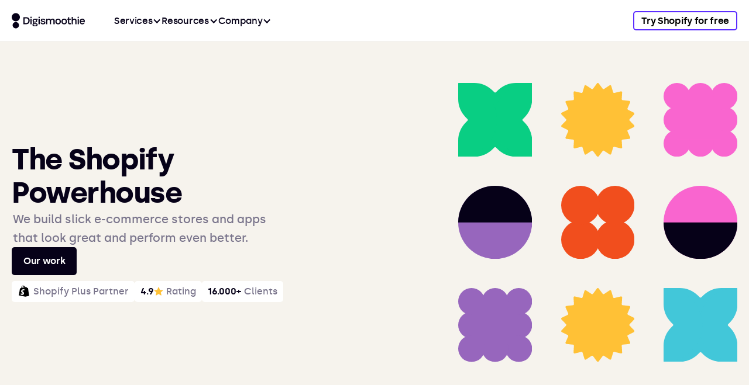

--- FILE ---
content_type: text/html
request_url: https://www.digismoothie.com/
body_size: 17520
content:
<!DOCTYPE html><!-- Last Published: Sat Nov 22 2025 22:31:02 GMT+0000 (Coordinated Universal Time) --><html data-wf-domain="www.digismoothie.com" data-wf-page="65c3a55f1e23e74cd404c952" data-wf-site="6011350751b4664f42e1a80d" lang="en-US"><head><meta charset="utf-8"/><title>Digismoothie: We build slick Shopify Plus stores &amp; apps</title><link rel="alternate" hrefLang="x-default" href="https://www.digismoothie.com/"/><link rel="alternate" hrefLang="en-US" href="https://www.digismoothie.com/"/><link rel="alternate" hrefLang="fr-FR" href="https://www.digismoothie.com/fr"/><link rel="alternate" hrefLang="de" href="https://www.digismoothie.com/de"/><link rel="alternate" hrefLang="es" href="https://www.digismoothie.com/es"/><link rel="alternate" hrefLang="ja" href="https://www.digismoothie.com/ja"/><link rel="alternate" hrefLang="it" href="https://www.digismoothie.com/it"/><meta content="We are a certified Shopify Plus agency and app developer specializing in e-commerce. Trusted by over 15,000 merchants worldwide." name="description"/><meta content="Digismoothie: We build slick Shopify Plus stores &amp; apps" property="og:title"/><meta content="We are a certified Shopify Plus agency and app developer specializing in e-commerce. Trusted by over 15,000 merchants worldwide." property="og:description"/><meta content="https://cdn.prod.website-files.com/6011350751b4664f42e1a80d/65db189d4b9b5c92450e9873_ds_light-min.jpg" property="og:image"/><meta content="Digismoothie: We build slick Shopify Plus stores &amp; apps" property="twitter:title"/><meta content="We are a certified Shopify Plus agency and app developer specializing in e-commerce. Trusted by over 15,000 merchants worldwide." property="twitter:description"/><meta content="https://cdn.prod.website-files.com/6011350751b4664f42e1a80d/65db189d4b9b5c92450e9873_ds_light-min.jpg" property="twitter:image"/><meta property="og:type" content="website"/><meta content="summary_large_image" name="twitter:card"/><meta content="width=device-width, initial-scale=1" name="viewport"/><meta content="rP907rqTQ-TSpZ3veDl48xp7jzD_ePr-bO8b5zxwKi0" name="google-site-verification"/><link href="https://cdn.prod.website-files.com/6011350751b4664f42e1a80d/css/dsweb.webflow.shared.8ffb5e4e0.min.css" rel="stylesheet" type="text/css"/><link href="https://cdn.prod.website-files.com/6011350751b4664f42e1a80d/css/dsweb.webflow.65c3a55f1e23e74cd404c952-4119e6eb4.min.css" rel="stylesheet" type="text/css"/><script type="text/javascript">!function(o,c){var n=c.documentElement,t=" w-mod-";n.className+=t+"js",("ontouchstart"in o||o.DocumentTouch&&c instanceof DocumentTouch)&&(n.className+=t+"touch")}(window,document);</script><link href="https://cdn.prod.website-files.com/6011350751b4664f42e1a80d/604bff69d97f1a91ea87867d_DS_Fav_1-32.png" rel="shortcut icon" type="image/x-icon"/><link href="https://cdn.prod.website-files.com/6011350751b4664f42e1a80d/604bff6d612e8e7eb15437c1_DS_Fav_1-256.png" rel="apple-touch-icon"/><!--
<script src="https://cdn.jsdelivr.net/npm/@splidejs/splide@4.1.4/dist/js/splide.min.js"></script>
<link rel="stylesheet" href="https://cdn.jsdelivr.net/npm/@splidejs/splide@4.1.4/dist/css/splide.min.css">
!-->

<style>
  
  #CybotCookiebotDialogHeader, #CybotCookiebotDialogPoweredByText, #CybotCookiebotDialogBodyContentTitle {
    display: none !important;
  }
  
  @media screen and (min-width: 1280px) {
	#CybotCookiebotDialog.CybotEdge .CybotCookiebotDialogContentWrapper {
    max-width: 1240px !important;
    }
  }
  
  .w-dropdown-btn, .w-dropdown-toggle {
  	color: inherit;
  }
  
  @media (min-width: 992px) {
    .ns__mm-dropdown-list::after {
      content: '';
      position: absolute;
      width: 100%;
      height: 100vh;
      top: 0;
      left: 0;
      background-color: rgba(17, 14, 30, 0.42);
      z-index: -1;
      pointer-events: none;
    }
    
    .ns__container-mm {
      max-height: calc(100vh - 72px);
      overflow: scroll;
      overflow-x: hidden;
      overflow: -moz-scrollbars-none;
      -ms-overflow-style: none;
      scrollbar-width: none;
    }
    
    .ns__container-mm::-webkit-scrollbar {
      width: 0 !important;
    }
  }
  
  .ns__mm-link-item:hover .ns__link-item-title,
  .ns__mm-link-image:hover .ns_mm-link-image-text {
  	color: #5C2DFF;
    text-decoration: underline;
  }
  
  .ns__mm-image {
  	aspect-ratio: 314 / 150;
  }
  
  .ns__nav-menu {
    overflow: -moz-scrollbars-none;
    -ms-overflow-style: none;
    scrollbar-width: none;
  }
  
  @media (max-width: 991px) {
    .ns__nav-menu {
      height: calc(var(--vh, 1vh) * 100 + 4px) !important;
      transform: none !important;
    }
    
    .ns__mm-wrapper {
    	top: calc(var(--vh, 1vh) * 100 + 4px) !important;
    }
  }
  
  .ns__nav-menu::-webkit-scrollbar {
  	width: 0 !important;
  }
 
  @media (max-width: 767px) {
    .ns__dropdown-right::before {
      content: '';
      position: absolute;
      width: 100vw;
      height: 100%;
      left: 50%;
      top: 0;
      transform: translateX(-50%);
      background-color: #F6F3ED;
      z-index: -1;
    }
  }
  
  .mobile-headerbar {
  	min-height: calc(100vh - 100px);
  }
  
  @media (max-width: 479px) {
    .mobile-headerbar {
    	min-height: calc(100vh - 70px);
    }
  }
  
  .mobile-headerbar-link:last-child {
  	border-bottom: none;
  }
  
  .hamburger-line {
  	transform-origin: center;
  }
  
  .w-dyn-item:nth-child(4n + 1) .blog-post-card .thumb-container {
  	border-top-left-radius: 100%;
    border-top-right-radius: 100%;
  }
  
  .w-dyn-item:nth-child(5n + 1) .blog-post-card .thumb-container,
  .search-card:nth-child(5n + 1) a .thumb-container {
  	border-top-left-radius: 100%;
    border-top-right-radius: 100%;
  }
  
  .w-dyn-item:nth-child(5n + 2) .blog-post-card .thumb-container,
  .search-card:nth-child(5n + 2) a .thumb-container  {
	border-radius: 0;
  }
  
  .w-dyn-item:nth-child(5n + 3) .blog-post-card .thumb-container,
  .search-card:nth-child(5n + 3) a .thumb-container  {
	border-bottom-left-radius: 100%;
    border-bottom-right-radius: 100%;
  }
  
  .w-dyn-item:nth-child(5n + 4) .blog-post-card .thumb-container,
  .search-card:nth-child(5n + 4) a .thumb-container  {
	border-radius: 100%;
  }
  
  .w-dyn-item:nth-child(5n + 5) .blog-post-card .thumb-container,
  .search-card:nth-child(5n + 5) a .thumb-container  {
	border-top-right-radius: 100%;
    border-bottom-right-radius: 100%;
  }
  
  .thumb-container-cs {
  	border-top-right-radius: 5px !important;
    border-top-left-radius: 5px !important;
    border-bottom-right-radius: 5px !important;
    border-bottom-left-radius: 5px !important;
  }
  
  .blog-post-thumbnail-cs {
    max-height: calc(100% - 24px) !important;
  }
  
  .blog-post-card-cs .thumb-overlay, 
  .blog-post-card-cs .thumb-eye
  {
  	transition: opacity 250ms ease;
  }
  
  .blog-post-card-cs:hover .thumb-overlay {
    opacity: 0.8;
  }
  
  .blog-post-card-cs:hover .thumb-eye {
  	opacity: 1;
  }
  
  
  .my-dropdown-list {
  	transition: all 300ms ease;
    opacity: 0;
    display: block;
    visibility: hidden;
  }
  
  .my-dropdown-list.w--open {
    opacity: 1;
    visibility: visible;
  }
  
  .dropdown-wrapper::after {
  	position: absolute;
    content: '';
    width: 0; 
  	height: 0;
    top: -8px;
    left: 40px;
 	border-left: 10px solid transparent;
 	border-right: 10px solid transparent;  
	border-bottom: 10px solid white;
    border-radius: 2px;
  }
  
  .button-applications:hover .svg-arrow svg path {
	fill: white;
  }

  .table-cell:last-child {
  	margin-right: 0;
  }
  
  .table-row:nth-child(even) {
  	background-color: #F6F3ED;
  }
  
  input, textarea {
  	-webkit-appearance: none !important;
  }
  
  .w-embed {
  	max-width: 100%;
	overflow: scroll;
    -ms-overflow-style: none; /* for Internet Explorer, Edge */
    scrollbar-width: none; /* for Firefox */
    overflow-y: scroll; 
  }
  
  
.w-embed::-webkit-scrollbar {
    display: none; /* for Chrome, Safari, and Opera */
}
  
  .search-bar-input-blog::placeholder {
    font-weight: 500;
    font-size: 13px;
    line-height: 20px;
    color: #79748B;
  }
  
</style>

<!-- Case Study Components Stylesheet -->
<style>
  
  /*
  .cs-hero-image-mobile {
  	aspect-ratio: 335 / 383;
  }
  
  .cs-image-s {
    aspect-ratio: 610 / 420;
  }*/
  
  .cs-swiper-slide {
  	aspect-ratio: 820 / 550;
  }
  
  .cs-other-project-image {
  	aspect-ratio: 4 / 3;
  }
  
  
  /* SPLIDE */

  .testimonial__arrow {
    position: static;
    opacity: 1;
    width: auto;
    height: auto;
    background: transparent;
    transition: all 200ms;
  }
  
  .splide__arrows {
    overflow: visible !important;
  }

  .splide__arrow.testimonial__arrow {
    width: 52px;
    height: 52px;
    transform: none;
    fill: transparent;
  }
  
  .splide__arrow svg {
    width: auto;
    height: auto;
    fill: transparent;
  }
  /* END SPLIDE */
  
  body { padding-top: 72px !important; }
</style>

<!-- Google Tag Manager -->
<script>(function(w,d,s,l,i){w[l]=w[l]||[];w[l].push({'gtm.start':
new Date().getTime(),event:'gtm.js'});var f=d.getElementsByTagName(s)[0],
j=d.createElement(s),dl=l!='dataLayer'?'&l='+l:'';j.async=true;j.src=
'https://www.googletagmanager.com/gtm.js?id='+i+dl;f.parentNode.insertBefore(j,f);
})(window,document,'script','dataLayer','GTM-W6RMHBW');</script>
<!-- End Google Tag Manager -->

<!-- Google Tag Manager (noscript) -->
<noscript><iframe src="https://www.googletagmanager.com/ns.html?id=GTM-W6RMHBW"
height="0" width="0" style="display:none;visibility:hidden"></iframe></noscript>
<!-- End Google Tag Manager (noscript) -->

<script>
(function() {
    const currentUrl = window.location.href;    
    const url = new URL(currentUrl);    
    const canonicalUrl = url.origin + url.pathname;
    
    const canonicalLink = document.createElement('link');
    canonicalLink.setAttribute('rel', 'canonical');
    canonicalLink.setAttribute('href', canonicalUrl);
    
    document.head.appendChild(canonicalLink);
})();
</script>

<meta name="ahrefs-site-verification" content="8f7c419472028aebe53cbf39a3dc6ce7244f52b50db681bd5f6d999f515eac82"><!-- SPLIDE autoscroll -->
<script src="https://cdn.jsdelivr.net/npm/@splidejs/splide-extension-auto-scroll@0.5.3/dist/js/splide-extension-auto-scroll.min.js" integrity="sha256-A+2opyqhvbBV8tbd9mIM8w9zvvMYHOawY03BQRtq7Kw=" crossorigin="anonymous"></script>

<!-- SPLIDE -->
<script src="https://cdn.jsdelivr.net/npm/@splidejs/splide@4.1.4/dist/js/splide.min.js"></script>
<link rel="stylesheet" href="https://cdn.jsdelivr.net/npm/@splidejs/splide@4.1.4/dist/css/splide.min.css">

<style>
.testimonial__arrow {
	position: static;
  opacity: 1;
  width: auto;
  height: auto;
  background: transparent;
  transition: all 200ms;
}

.splide__arrows {
	overflow: visible !important;
}

.splide__arrow.testimonial__arrow {
	width: 52px;
  height: 52px;
  transform: none;
	fill: transparent;
}

.splide__arrow svg {
	width: auto;
  height: auto;
  fill: transparent;
}
</style>
<!-- END SPLIDE -->

<!-- ILLUSTRATIONS -->
<style>

.animated {
	animation: desktopAnimation 2s forwards;
  animation-timing-function: cubic-bezier(0.76, 0, 0.24, 1);
}

.animatedReverse {
	animation: desktopAnimationReverse 2s forwards;
  animation-timing-function: cubic-bezier(0.76, 0, 0.24, 1);
}

@keyframes desktopAnimation {
	0% {
  	transform: rotate(0);
  } 
  100% {
  	transform: rotate(360deg);
  }
}

@keyframes desktopAnimationReverse {
	0% {
  	transform: rotate(0);
  } 
  100% {
  	transform: rotate(-360deg);
  }
}


.hero-mobile .hero-illustration:nth-child(odd) {
  animation: IllustrationAnimation 6s infinite;
  animation-timing-function: cubic-bezier(0.76, 0, 0.24, 1);
  transform: rotate(0);
}

.hero-mobile .hero-illustration:nth-child(even) {
  animation: IllustrationAnimationReverse 6s infinite;
  animation-timing-function: cubic-bezier(0.76, 0, 0.24, 1);
  animation-delay: 3s;
  transform: rotate(0);
}

@keyframes IllustrationAnimation {
	0% {
  	transform: rotate(0);
  } 
  25%, 75% {
  	transform: rotate(360deg);
  }
  100% {
  	transform: rotate(360deg);
  }
}

@keyframes IllustrationAnimationReverse {
	0% {
  	transform: rotate(0);
  } 
  25%, 75% {
  	transform: rotate(-360deg);
  }
  100% {
  	transform: rotate(-360deg);
  }
}
</style>
<!-- END ILLUSTRATIONS -->

<meta name=“facebook-domain-verification” content=“21y6p903qmlvqnj1ye0ewp16gcufh2” />
<meta name=“ir-site-verification-token” value=“-1351267795” />

<script type="application/ld+json">
    {
      "@context": "https://schema.org",
      "@type": "Organization",
      "url": "https://www.digismoothie.com",
      "logo": "https://cdn.prod.website-files.com/6011350751b4664f42e1a80d/60154fa32c4bfcca6d9f6cd8_logo-black.svg",
      "image": "https://cdn.prod.website-files.com/6011350751b4664f42e1a80d/678bdab626ec52b2b7b26f04_digismoothie-collage-v4-min-p-1080.avif",
      "name": "Digismoothie",
      "description": "A certified Shopify agency and app developer.",
      "email": "business@digismoothie.com",
      "telephone": "+420 774 232 459",
      "address": {
        "@type": "PostalAddress",
        "streetAddress": "Rohanske nabrezi 678/29",
        "addressLocality": "Prague",
        "addressCountry": "CZ",
        "postalCode": "18600"
      },
      "vatID": "CZ03718751"
    }
    </script></head><body><div data-animation="default" data-collapse="medium" data-duration="0" data-easing="ease" data-easing2="ease" data-doc-height="1" role="banner" class="mega-menu w-nav"><div class="container ns__container-mega-menu w-container"><a href="/" aria-current="page" class="ns__mm-brand w-nav-brand w--current"><img src="https://cdn.prod.website-files.com/6011350751b4664f42e1a80d/6874e5c47a6eb6c070286faf_ds_logo_125x35.svg" loading="eager" height="Auto" alt="Digismoothie logo" width="Auto" class="ns__mm-logo"/></a><nav role="navigation" class="ns__nav-menu w-nav-menu"><div data-hover="false" data-delay="0" class="ns__mm-dropdown w-dropdown"><div class="ns__mm-dropdown-toggle w-dropdown-toggle"><div class="ns__mm-dropdown-text">Services</div><div class="ns__mm-dropdown-icon w-icon-dropdown-toggle"></div><div class="ns__mm-selected"></div></div><nav class="ns__mm-dropdown-list w-dropdown-list"><div class="ns__container-mm"><div id="w-node-c95428bd-92a5-03ea-4c81-f98448d8acb0-48d8aca3" class="ns__mm-grid-layout"><div class="ns__dropdown-left"><div class="ns__dropdown-left-title"><p class="ns__tiny">Shopify Apps</p><a href="/apps/all" class="ns__tiny ns__dropdown-tiny-link">See all apps</a></div><div class="ns__mm-dropdown-grid"><a id="w-node-a4bf6c09-b5e0-d7d9-a835-410fe83db373-e83db373" href="/apps/candy-rack" class="ns__mm-link-item w-inline-block"><img src="https://cdn.prod.website-files.com/6011350751b4664f42e1a80d/67942ebdee922ee7bf338a4d_candy-rack-menu-icon.svg" loading="eager" alt=""/><div class="ns__mm-link"><p class="ns__paragraph ns__color-black ns__link-item-title">Candy Rack</p><p class="ns__paragraph ns__paragraph-s ns__line-height-150 ns__font-weight-500">Boost sales with the all-in-one upsell &amp; cross-sell app</p></div></a><a id="w-node-a4bf6c09-b5e0-d7d9-a835-410fe83db373-e83db373" href="/apps/gift-box" class="ns__mm-link-item w-inline-block"><img src="https://cdn.prod.website-files.com/6011350751b4664f42e1a80d/63ffa00b9775a9423e6f5575_GB_App_Icon.svg" loading="eager" alt=""/><div class="ns__mm-link"><p class="ns__paragraph ns__color-black ns__link-item-title">Gift Box</p><p class="ns__paragraph ns__paragraph-s ns__line-height-150 ns__font-weight-500">Offer free gifts with purchase to your customers</p></div></a><a id="w-node-a4bf6c09-b5e0-d7d9-a835-410fe83db373-e83db373" href="/apps/nada" class="ns__mm-link-item w-inline-block"><img src="https://cdn.prod.website-files.com/6011350751b4664f42e1a80d/63ffa00bb2e43b2b8c395ea1_Nada_logo.svg" loading="eager" alt=""/><div class="ns__mm-link"><p class="ns__paragraph ns__color-black ns__link-item-title">Nada</p><p class="ns__paragraph ns__paragraph-s ns__line-height-150 ns__font-weight-500">Hide or push down your out-of-stock products</p></div></a><a id="w-node-a4bf6c09-b5e0-d7d9-a835-410fe83db373-e83db373" href="/apps/loyal" class="ns__mm-link-item w-inline-block"><img src="https://cdn.prod.website-files.com/6011350751b4664f42e1a80d/63ffa00b78c6cd5f86cae9e1_Loyal_App_Icon.svg" loading="eager" alt=""/><div class="ns__mm-link"><p class="ns__paragraph ns__color-black ns__link-item-title">Loyal</p><p class="ns__paragraph ns__paragraph-s ns__line-height-150 ns__font-weight-500">Improve retention and get more returning customers</p></div></a><a id="w-node-a4bf6c09-b5e0-d7d9-a835-410fe83db373-e83db373" href="/apps/payster" class="ns__mm-link-item w-inline-block"><img src="https://cdn.prod.website-files.com/6011350751b4664f42e1a80d/63ffa00c2476ba56f7175b0d_CC_App_Icon.svg" loading="eager" alt=""/><div class="ns__mm-link"><p class="ns__paragraph ns__color-black ns__link-item-title">Payster</p><p class="ns__paragraph ns__paragraph-s ns__line-height-150 ns__font-weight-500">Remind customers to pay for unpaid orders via email</p></div></a></div><div class="ns__dropdown-left-title ns__dropdown-left-title-2nd"><p class="ns__tiny">Services</p></div><div class="ns__mm-dropdown-grid"><a id="w-node-a4bf6c09-b5e0-d7d9-a835-410fe83db373-e83db373" href="/services/new-store" class="ns__mm-link-item w-inline-block"><img src="https://cdn.prod.website-files.com/6011350751b4664f42e1a80d/63ff82d529ef7f47244bd49b_diamond.svg" loading="eager" alt=""/><div class="ns__mm-link"><p class="ns__paragraph ns__color-black ns__link-item-title">New Store</p><p class="ns__paragraph ns__paragraph-s ns__line-height-150 ns__font-weight-500">Get a brand new store built on Shopify</p></div></a><a id="w-node-a4bf6c09-b5e0-d7d9-a835-410fe83db373-e83db373" href="/services/shopify-plus" class="ns__mm-link-item w-inline-block"><img src="https://cdn.prod.website-files.com/6011350751b4664f42e1a80d/63ffa00ce5443a539b6ed0e4_add_circle.svg" loading="eager" alt=""/><div class="ns__mm-link"><p class="ns__paragraph ns__color-black ns__link-item-title">Shopify Plus</p><p class="ns__paragraph ns__paragraph-s ns__line-height-150 ns__font-weight-500">E-commerce without compromise</p></div></a><a id="w-node-a4bf6c09-b5e0-d7d9-a835-410fe83db373-e83db373" href="/services/profit-analytics" class="ns__mm-link-item w-inline-block"><img src="https://cdn.prod.website-files.com/6011350751b4664f42e1a80d/67bd8a5a58420f6622f27ecb_pa_icon.svg" loading="eager" alt=""/><div class="ns__mm-link"><p class="ns__paragraph ns__color-black ns__link-item-title">Profit Analytics</p><p class="ns__paragraph ns__paragraph-s ns__line-height-150 ns__font-weight-500">Track performance of your Shopify store</p></div></a><a id="w-node-a4bf6c09-b5e0-d7d9-a835-410fe83db373-e83db373" href="/services/custom-development" class="ns__mm-link-item w-inline-block"><img src="https://cdn.prod.website-files.com/6011350751b4664f42e1a80d/63ffa00c9a9a616c91877e28_code.svg" loading="eager" alt=""/><div class="ns__mm-link"><p class="ns__paragraph ns__color-black ns__link-item-title">Custom Development</p><p class="ns__paragraph ns__paragraph-s ns__line-height-150 ns__font-weight-500">Let us help you with custom requirements</p></div></a><a id="w-node-a4bf6c09-b5e0-d7d9-a835-410fe83db373-e83db373" href="/services/e-commerce" class="ns__mm-link-item w-inline-block"><img src="https://cdn.prod.website-files.com/6011350751b4664f42e1a80d/63ffa00bb6b5d514fb7b0488_shopping.svg" loading="eager" alt=""/><div class="ns__mm-link"><p class="ns__paragraph ns__color-black ns__link-item-title">Conversion Optimization</p><p class="ns__paragraph ns__paragraph-s ns__line-height-150 ns__font-weight-500">Optimize your store to increase sales</p></div></a><a id="w-node-a4bf6c09-b5e0-d7d9-a835-410fe83db373-e83db373" href="https://www.partnerjam.com/" target="_blank" class="ns__mm-link-item w-inline-block"><img src="https://cdn.prod.website-files.com/6011350751b4664f42e1a80d/64065a42dca131859ba449b7_icon-2_pj.svg" loading="eager" alt=""/><div class="ns__mm-link"><p class="ns__paragraph ns__color-black ns__link-item-title">Affiliate Platform ↗</p><p class="ns__paragraph ns__paragraph-s ns__line-height-150 ns__font-weight-500">Build affiliate program for your Shopify app<br/></p></div></a></div></div><div id="w-node-c95428bd-92a5-03ea-4c81-f98448d8acc5-48d8aca3" class="ns__dropdown-right"><a href="https://www.digismoothie.com/case-studies/freshlabels" class="ns__mm-link-image w-inline-block"><img src="https://cdn.prod.website-files.com/6011350751b4664f42e1a80d/669d79a69c6bf87d8109247e_fl_icon-min.avif" loading="lazy" alt="" class="ns__mm-image"/><p class="ns__paragraph ns__color-black ns_mm-link-image-text">Case Study: Freshlabels store for Netherlands</p></a><div class="ns__mm-top-picks"><p class="ns__tiny">Product News</p><ul role="list" class="ns__mm-top-picks-list w-list-unstyled"><li class="ns__mm-top-picks-item"><a href="https://www.digismoothie.com/blog/gift-box-facelift-new-features" class="ns__mm-pick">Meet the Gift Box 2.0</a></li><li class="ns__mm-top-picks-item"><a href="https://www.digismoothie.com/blog/low-stock-alerts-nada" class="ns__mm-pick">Low-stock alerts in Nada</a></li><li class="ns__mm-top-picks-item"><a href="https://www.digismoothie.com/blog/gift-box-update" class="ns__mm-pick">Gift Box support discounts</a></li><li class="ns__mm-top-picks-item"><a href="https://www.digismoothie.com/blog/post-purchase-upsells-candy-rack" class="ns__mm-pick">Post-purchase upsells in Candy Rack</a></li></ul></div></div></div><div id="w-node-c95428bd-92a5-03ea-4c81-f98448d8accf-48d8aca3" class="ns__container-mm-overlay"></div></div></nav></div><div data-hover="false" data-delay="0" class="ns__mm-dropdown w-dropdown"><div class="ns__mm-dropdown-toggle w-dropdown-toggle"><div class="ns__mm-dropdown-text">Resources</div><div class="ns__mm-dropdown-icon w-icon-dropdown-toggle"></div><div class="ns__mm-selected"></div></div><nav class="ns__mm-dropdown-list w-dropdown-list"><div class="ns__container-mm"><div id="w-node-c95428bd-92a5-03ea-4c81-f98448d8acd8-48d8aca3" class="ns__mm-grid-layout"><div class="ns__dropdown-left"><div class="ns__mm-dropdown-grid"><a id="w-node-a4bf6c09-b5e0-d7d9-a835-410fe83db373-e83db373" href="/blog" class="ns__mm-link-item w-inline-block"><img src="https://cdn.prod.website-files.com/6011350751b4664f42e1a80d/63ff551fb9853c7c7f407216_book.svg" loading="eager" alt=""/><div class="ns__mm-link"><p class="ns__paragraph ns__color-black ns__link-item-title">Blog</p><p class="ns__paragraph ns__paragraph-s ns__line-height-150 ns__font-weight-500">Read the latest news from the e-commerce world</p></div></a><a id="w-node-a4bf6c09-b5e0-d7d9-a835-410fe83db373-e83db373" href="/best-shopify-apps" class="ns__mm-link-item w-inline-block"><img src="https://cdn.prod.website-files.com/6011350751b4664f42e1a80d/63ff551fb9853c54db407215_apps.svg" loading="eager" alt=""/><div class="ns__mm-link"><p class="ns__paragraph ns__color-black ns__link-item-title">Best Apps</p><p class="ns__paragraph ns__paragraph-s ns__line-height-150 ns__font-weight-500">Learn about the best apps for Shopify</p></div></a><a id="w-node-a4bf6c09-b5e0-d7d9-a835-410fe83db373-e83db373" href="/case-studies" class="ns__mm-link-item w-inline-block"><img src="https://cdn.prod.website-files.com/6011350751b4664f42e1a80d/64e496d72888c3a57e3e1009_cs.svg" loading="eager" alt=""/><div class="ns__mm-link"><p class="ns__paragraph ns__color-black ns__link-item-title">Case Studies</p><p class="ns__paragraph ns__paragraph-s ns__line-height-150 ns__font-weight-500">Discover our collection of Shopify projects</p></div></a><a id="w-node-a4bf6c09-b5e0-d7d9-a835-410fe83db373-e83db373" href="/why-shopify" class="ns__mm-link-item w-inline-block"><img src="https://cdn.prod.website-files.com/6011350751b4664f42e1a80d/63ff551e974fcab4c3a608d0_chart_bar_4.svg" loading="eager" alt=""/><div class="ns__mm-link"><p class="ns__paragraph ns__color-black ns__link-item-title">Compare Shopify</p><p class="ns__paragraph ns__paragraph-s ns__line-height-150 ns__font-weight-500">Compare Shopify with other platforms</p></div></a><a id="w-node-a4bf6c09-b5e0-d7d9-a835-410fe83db373-e83db373" href="/shopify-calculator" class="ns__mm-link-item w-inline-block"><img src="https://cdn.prod.website-files.com/6011350751b4664f42e1a80d/67dc9d7d967324412703a5b7_calculator_icon%20(1).svg" loading="eager" alt=""/><div class="ns__mm-link"><p class="ns__paragraph ns__color-black ns__link-item-title">Shopify Calculator</p><p class="ns__paragraph ns__paragraph-s ns__line-height-150 ns__font-weight-500">Break down Shopify plan costs</p></div></a><a id="w-node-a4bf6c09-b5e0-d7d9-a835-410fe83db373-e83db373" href="https://intercom.help/digismoothie/en/" target="_blank" class="ns__mm-link-item w-inline-block"><img src="https://cdn.prod.website-files.com/6011350751b4664f42e1a80d/6422bff5fba8cfea1b55d444_help%20(1).svg" loading="eager" alt=""/><div class="ns__mm-link"><p class="ns__paragraph ns__color-black ns__link-item-title">Help Center ↗</p><p class="ns__paragraph ns__paragraph-s ns__line-height-150 ns__font-weight-500">Get help with using any of our apps</p></div></a></div></div><div id="w-node-c95428bd-92a5-03ea-4c81-f98448d8acdf-48d8aca3" class="ns__dropdown-right"><div class="ns__mm-top-picks"><p class="ns__tiny">Our tips</p><ul role="list" class="ns__mm-top-picks-list w-list-unstyled"><li class="ns__mm-top-picks-item"><a href="https://www.digismoothie.com/best-shopify-apps/increase-sales" class="ns__mm-pick">Best Shopify apps to increase sales</a></li><li class="ns__mm-top-picks-item"><a href="https://www.digismoothie.com/blog/best-shopify-themes" class="ns__mm-pick">Best Shopify themes for 2025</a></li><li class="ns__mm-top-picks-item"><a href="https://www.digismoothie.com/blog/free-gift-with-purchase" class="ns__mm-pick">Free gifts with purchase on Shopify</a></li><li class="ns__mm-top-picks-item"><a href="https://www.digismoothie.com/blog/how-to-upsell-shopify" class="ns__mm-pick">How to upsell &amp; cross-sell on Shopify</a></li></ul></div></div></div><div id="w-node-c95428bd-92a5-03ea-4c81-f98448d8ace1-48d8aca3" class="ns__container-mm-overlay"></div></div></nav></div><div data-hover="false" data-delay="0" class="ns__mm-dropdown w-dropdown"><div class="ns__mm-dropdown-toggle w-dropdown-toggle"><div class="ns__mm-dropdown-text">Company</div><div class="ns__mm-dropdown-icon w-icon-dropdown-toggle"></div><div class="ns__mm-selected"></div></div><nav class="ns__mm-dropdown-list w-dropdown-list"><div class="ns__container-mm"><div id="w-node-c95428bd-92a5-03ea-4c81-f98448d8acea-48d8aca3" class="ns__mm-grid-layout"><div class="ns__dropdown-left"><div class="ns__mm-dropdown-grid"><a id="w-node-a4bf6c09-b5e0-d7d9-a835-410fe83db373-e83db373" href="/company/about" class="ns__mm-link-item w-inline-block"><img src="https://cdn.prod.website-files.com/6011350751b4664f42e1a80d/63ff82d5c570b93fe09ec475_hand_wave.svg" loading="eager" alt=""/><div class="ns__mm-link"><p class="ns__paragraph ns__color-black ns__link-item-title">About Us</p><p class="ns__paragraph ns__paragraph-s ns__line-height-150 ns__font-weight-500">Get to know Digismoothie</p></div></a><a id="w-node-a4bf6c09-b5e0-d7d9-a835-410fe83db373-e83db373" href="/company/careers" class="ns__mm-link-item w-inline-block"><img src="https://cdn.prod.website-files.com/6011350751b4664f42e1a80d/63ff82d529ef7f763b4bd49a_briefcase.svg" loading="eager" alt=""/><div class="ns__mm-link"><p class="ns__paragraph ns__color-black ns__link-item-title">Careers</p><p class="ns__paragraph ns__paragraph-s ns__line-height-150 ns__font-weight-500">Come join us to make e-commerce better</p></div></a><a id="w-node-a4bf6c09-b5e0-d7d9-a835-410fe83db373-e83db373" href="/company/contact" class="ns__mm-link-item w-inline-block"><img src="https://cdn.prod.website-files.com/6011350751b4664f42e1a80d/63ff82d5932f079a6538d977_sms_active.svg" loading="eager" alt=""/><div class="ns__mm-link"><p class="ns__paragraph ns__color-black ns__link-item-title">Contact Us</p><p class="ns__paragraph ns__paragraph-s ns__line-height-150 ns__font-weight-500">Get in touch with us</p></div></a><a id="w-node-a4bf6c09-b5e0-d7d9-a835-410fe83db373-e83db373" href="/company/partners" class="ns__mm-link-item w-inline-block"><img src="https://cdn.prod.website-files.com/6011350751b4664f42e1a80d/63ff82d529ef7f47244bd49b_diamond.svg" loading="eager" alt=""/><div class="ns__mm-link"><p class="ns__paragraph ns__color-black ns__link-item-title">Partners</p><p class="ns__paragraph ns__paragraph-s ns__line-height-150 ns__font-weight-500">Join our partner program</p></div></a></div></div><div id="w-node-c95428bd-92a5-03ea-4c81-f98448d8acf1-48d8aca3" class="ns__dropdown-right"><div class="ns__mm-top-picks"><p class="ns__tiny">life at digismoothie</p><ul role="list" class="ns__mm-top-picks-list w-list-unstyled"><li class="ns__mm-top-picks-item"><a href="https://www.digismoothie.com/company/careers#values" class="ns__mm-pick">Explore our values</a></li><li class="ns__mm-top-picks-item"><a href="https://www.digismoothie.com/blog/asynchronous-communication" class="ns__mm-pick">Asynchronous communication as a key</a></li><li class="ns__mm-top-picks-item"><a href="https://www.digismoothie.com/blog/digismoothies-way-of-giving-back" class="ns__mm-pick">How we are giving back</a></li></ul></div></div></div><div id="w-node-c95428bd-92a5-03ea-4c81-f98448d8acf3-48d8aca3" class="ns__container-mm-overlay"></div></div></nav></div><div class="ns__mm-wrapper"><a href="https://shopify.pxf.io/try-shopify-free" target="_blank" class="ns__button ns__button-tertiary ns_button-mm w-button">Try Shopify for free</a></div><div class="ns__mm-overlay"></div><div class="ns__mm-mobile-background"></div></nav><a href="https://shopify.pxf.io/try-shopify" target="_blank" class="ns__button ns__button-tertiary ns_button-mm ns__button_mobile w-button">Try Shopify</a><div class="ns__mm-menu-button w-nav-button"><div class="icon-2 w-icon-nav-menu"></div></div></div></div><section class="hero"><div class="w-layout-blockcontainer container w-container"><div class="ns__row ns__row-hero"><div class="ns__col-6 ns__col-hero"><h1 class="ns__heading ns__hero-title">The Shopify Powerhouse</h1><p class="ns__paragraph ns__paragraph-l ns__hero-subtitle">We build slick e-commerce stores and apps that look great and perform even better.</p><a href="/case-studies" class="ns__button w-button">Our work</a><div class="ns__affirmation"><div class="pill-wrapper"><div class="pill"><img src="https://cdn.prod.website-files.com/6011350751b4664f42e1a80d/64c3c61b79f25b8f4ce9404a_shopify-logo.svg" loading="eager" alt="" class="icon shopify-icon"/><p class="ns__paragraph ns__paragraph-l ns__hidden-tablet-down ns__affirmation-label">Shopify Plus Partner</p></div></div><div class="pill-wrapper"><div class="pill"><p class="ns__paragraph ns__font-weight-600 color-black">4.9</p><img src="https://cdn.prod.website-files.com/6011350751b4664f42e1a80d/64c3c660f21c4c70c6c4abd8_-star.svg" loading="eager" alt=""/><p class="ns__paragraph ns__paragraph-l ns__hidden-tablet-down ns__affirmation-label">Rating</p></div></div><div class="pill-wrapper"><div class="pill"><p class="ns__paragraph ns__font-weight-600 color-black">16.000+</p><p class="ns__paragraph ns__paragraph-l ns__hidden-tablet-down ns__affirmation-label">Clients</p></div></div></div></div><div class="ns__col-6 ns__hero-illustrations"><div class="i-1 ns__display-none"><div class="i-1-part i-1-a"></div><div class="i-1-part i-1-a i-1-x-c"></div><div class="i-1-part i-1-b i-1-x-c"></div><div class="i-1-part i-1-b"></div><div class="i-1-part i-1-c i-1-x-c"></div><div class="i-1-part i-1-c"></div><div class="i-1-part i-1-d i-1-x-c"></div><div class="i-1-part i-1-d"></div></div><div class="w-layout-grid hero-illustrations-grid hero-desktop"><img src="https://cdn.prod.website-files.com/6011350751b4664f42e1a80d/64c3e58607061d08cc2f035f_hero-i-1.svg" loading="eager" alt="" id="first-illustration" class="hero-illustration w-node-d6bff5f1-21b9-8376-8d40-f4af34cee7e3-d404c952"/><img src="https://cdn.prod.website-files.com/6011350751b4664f42e1a80d/64c3e5860a54c54c1ee9568e_hero-i-8.svg" loading="eager" id="w-node-d6bff5f1-21b9-8376-8d40-f4af34cee7e4-d404c952" alt="" class="hero-illustration"/><img src="https://cdn.prod.website-files.com/6011350751b4664f42e1a80d/64c3e58612931c8f9151f249_hero-i-3.svg" loading="eager" id="w-node-d6bff5f1-21b9-8376-8d40-f4af34cee7e5-d404c952" alt="" class="hero-illustration"/><img src="https://cdn.prod.website-files.com/6011350751b4664f42e1a80d/64c3e5868f2e9e689828375a_hero-i-5.svg" loading="eager" id="w-node-d6bff5f1-21b9-8376-8d40-f4af34cee7e6-d404c952" alt="" class="hero-illustration"/><img src="https://cdn.prod.website-files.com/6011350751b4664f42e1a80d/64c3e586d8ab8eebff88633a_hero-i-9.svg" loading="eager" id="w-node-d6bff5f1-21b9-8376-8d40-f4af34cee7e7-d404c952" alt="" class="hero-illustration"/><img src="https://cdn.prod.website-files.com/6011350751b4664f42e1a80d/64c3e58607061d08cc2f0306_hero-i-6.svg" loading="eager" id="w-node-d6bff5f1-21b9-8376-8d40-f4af34cee7e8-d404c952" alt="" class="hero-illustration"/><img src="https://cdn.prod.website-files.com/6011350751b4664f42e1a80d/64c3e5863bb86b31bde554d5_hero-i-4.svg" loading="eager" id="w-node-d6bff5f1-21b9-8376-8d40-f4af34cee7e9-d404c952" alt="" class="hero-illustration"/><img src="https://cdn.prod.website-files.com/6011350751b4664f42e1a80d/64c3e5860a54c54c1ee9568e_hero-i-8.svg" loading="eager" id="w-node-d6bff5f1-21b9-8376-8d40-f4af34cee7ea-d404c952" alt="" class="hero-illustration"/><img src="https://cdn.prod.website-files.com/6011350751b4664f42e1a80d/64c3e58607061d08cc2f0315_hero-i-2.svg" loading="eager" id="w-node-d6bff5f1-21b9-8376-8d40-f4af34cee7eb-d404c952" alt="" class="hero-illustration"/></div><div class="w-layout-grid hero-illustrations-grid hero-mobile"><img src="https://cdn.prod.website-files.com/6011350751b4664f42e1a80d/64c3e58607061d08cc2f035f_hero-i-1.svg" loading="eager" id="w-node-d6bff5f1-21b9-8376-8d40-f4af34cee7ed-d404c952" alt="" class="hero-illustration"/><img src="https://cdn.prod.website-files.com/6011350751b4664f42e1a80d/64c3e5860a54c54c1ee9568e_hero-i-8.svg" loading="eager" id="w-node-d6bff5f1-21b9-8376-8d40-f4af34cee7ee-d404c952" alt="" class="hero-illustration"/><img src="https://cdn.prod.website-files.com/6011350751b4664f42e1a80d/64c3e58612931c8f9151f249_hero-i-3.svg" loading="eager" id="w-node-d6bff5f1-21b9-8376-8d40-f4af34cee7ef-d404c952" alt="" class="hero-illustration"/><img src="https://cdn.prod.website-files.com/6011350751b4664f42e1a80d/64c3e5868f2e9e689828375a_hero-i-5.svg" loading="lazy" id="w-node-d6bff5f1-21b9-8376-8d40-f4af34cee7f0-d404c952" alt="" class="hero-illustration hero-illustration-hidden"/><img src="https://cdn.prod.website-files.com/6011350751b4664f42e1a80d/64c3e586d8ab8eebff88633a_hero-i-9.svg" loading="lazy" id="w-node-d6bff5f1-21b9-8376-8d40-f4af34cee7f1-d404c952" alt="" class="hero-illustration hero-illustration-hidden"/><img src="https://cdn.prod.website-files.com/6011350751b4664f42e1a80d/64c3e58607061d08cc2f0306_hero-i-6.svg" loading="lazy" id="w-node-d6bff5f1-21b9-8376-8d40-f4af34cee7f2-d404c952" alt="" class="hero-illustration hero-illustration-hidden"/></div></div></div></div></section><div class="section section-clients"><div id="sliderClients" class="splide"><div class="splide__track"><ul role="list" class="splide__list"><li class="splide__slide"><img src="https://cdn.prod.website-files.com/6011350751b4664f42e1a80d/67d2c98dcfe84bed1dbb989b_ZGVkb2xlc19sb2dvQDIx.avif" loading="lazy" alt="" class="splide__clients_image"/></li><li class="splide__slide"><img src="https://cdn.prod.website-files.com/6011350751b4664f42e1a80d/66fd62964915b0483c60e343_philips-logo-v3.avif" loading="lazy" alt="Logo of the Philips company." class="splide__clients_image"/></li><li class="splide__slide"><img src="https://cdn.prod.website-files.com/6011350751b4664f42e1a80d/64ca5bbe5be935f9d6b42105_jetsurf.avif" loading="lazy" alt="" class="splide__clients_image"/></li><li class="splide__slide"><img src="https://cdn.prod.website-files.com/6011350751b4664f42e1a80d/668d4206dd0f94415cdbfffe_fl_logo-min.avif" loading="lazy" alt="" class="splide__clients_image"/></li><li class="splide__slide"><img src="https://cdn.prod.website-files.com/6011350751b4664f42e1a80d/64ca5af19f73bcd28d2c501b_bush.avif" loading="lazy" alt="" class="splide__clients_image"/></li><li class="splide__slide"><img src="https://cdn.prod.website-files.com/6011350751b4664f42e1a80d/64ca5bbe85700b4992b5ec46_fruit.avif" loading="lazy" alt="" class="splide__clients_image"/></li><li class="splide__slide"><img src="https://cdn.prod.website-files.com/6011350751b4664f42e1a80d/64ca5af157893213f38749a5_fabini.avif" loading="lazy" alt="" class="splide__clients_image"/></li><li class="splide__slide"><img src="https://cdn.prod.website-files.com/6011350751b4664f42e1a80d/64ca5101349e96da13d24097_Econea.avif" loading="lazy" alt="" class="splide__clients_image"/></li><li class="splide__slide"><img src="https://cdn.prod.website-files.com/6011350751b4664f42e1a80d/64ca510191c33d73a28690ec_Master.avif" loading="lazy" alt="" class="splide__clients_image"/></li><li class="splide__slide"><img src="https://cdn.prod.website-files.com/6011350751b4664f42e1a80d/64ca5101dba2f7403dc1caeb_Ledvance.avif" loading="lazy" alt="" class="splide__clients_image"/></li><li class="splide__slide"><img src="https://cdn.prod.website-files.com/6011350751b4664f42e1a80d/64ca510149f0907492a4b171_Posedla.avif" loading="lazy" alt="" class="splide__clients_image"/></li><li class="splide__slide"><img src="https://cdn.prod.website-files.com/6011350751b4664f42e1a80d/64ca51017874794777f37ad0_Bloom.avif" loading="lazy" alt="" class="splide__clients_image"/></li><li class="splide__slide"><img src="https://cdn.prod.website-files.com/6011350751b4664f42e1a80d/64ca510149f0907492a4b119_Saint_Bernard.avif" loading="lazy" alt="" class="splide__clients_image"/></li><li class="splide__slide"><img src="https://cdn.prod.website-files.com/6011350751b4664f42e1a80d/65eef3abe419b27d7c7a43f0_OPT_OnDemand_logo_bb%201-min.avif" loading="lazy" alt="" class="splide__clients_image"/></li><li class="splide__slide"><img src="https://cdn.prod.website-files.com/6011350751b4664f42e1a80d/65fcaccff593a28880701e5e_kegg_logo_bw%201-min.avif" loading="lazy" alt="" class="splide__clients_image"/></li></ul></div></div></div><div id="services" class="section section-fetures"><div class="container w-container"><div class="feature-component"><div class="feature-text-section"><h2>Stores Built from Scratch</h2><div class="feature-image-section feature-image-section-text-left feature-image-section-mobile"><img loading="lazy" alt="Image of the new store service" src="https://cdn.prod.website-files.com/6011350751b4664f42e1a80d/60366572674fd006907510e8_home-feature-1.svg" class="hp-feature-image hp-feature-image-right"/></div><p class="features-description">We’ll guide you on your e-commerce journey and get your online store up and running on the Shopify platform.</p><div class="ns__row-buttons"><a href="/services/new-store" class="ns__button w-button">Explore service</a><a href="/case-studies" class="ns__button ns__button-ghost w-button">Case studies</a></div></div><div class="feature-image-section feature-image-section-text-left"><img loading="lazy" alt="Image of the new store service" src="https://cdn.prod.website-files.com/6011350751b4664f42e1a80d/60366572674fd006907510e8_home-feature-1.svg" class="hp-feature-image hp-feature-image-right"/></div></div><div class="feature-component feature-component-tr"><div class="feature-image-section feature-image-section-text-right"><img loading="lazy" alt="" src="https://cdn.prod.website-files.com/6011350751b4664f42e1a80d/67cc9c51039545b09988808d_custom-development-v2.svg" class="hp-feature-image"/></div><div class="feature-text-section"><h2>Custom Development</h2><div class="feature-image-section feature-image-section-text-right feature-image-section-mobile"><img loading="lazy" alt="Image of the custom development service" src="https://cdn.prod.website-files.com/6011350751b4664f42e1a80d/60366572332596c5e661be04_home-feature-2.svg" class="hp-feature-image"/></div><p class="features-description">Already running a store but need to take that extra step? From cosmetic changes to platform migrations and integrations, we have the tools to help your business.</p><a href="/services/custom-development" class="ns__button w-button">Explore service</a></div></div><div class="feature-component"><div class="feature-text-section"><h2>E-commerce</h2><div class="feature-image-section feature-image-section-text-left feature-image-section-mobile"><img loading="lazy" alt="Image of the e-commerce service" src="https://cdn.prod.website-files.com/6011350751b4664f42e1a80d/603665779a1d58071099864b_home-feature-3.svg" class="hp-feature-image hp-feature-image-right"/></div><p class="features-description">Drawing on our deep expertise in e-commerce and online marketing, we’ll review your conversion path and recommend changes to boost sales.</p><a href="/services/e-commerce" class="ns__button w-button">Explore service</a></div><div class="feature-image-section feature-image-section-text-left"><img loading="lazy" alt="Image of the e-commerce service" src="https://cdn.prod.website-files.com/6011350751b4664f42e1a80d/603665779a1d58071099864b_home-feature-3.svg" class="hp-feature-image hp-feature-image-right"/></div></div><div class="feature-component feature-component-tr"><div class="feature-image-section feature-image-section-text-right"><img loading="lazy" alt="" src="https://cdn.prod.website-files.com/6011350751b4664f42e1a80d/65fa176756e043de04b1a527_61b77747e4b9f68a48e398d8_Store-hp-image%402x%201.svg" class="hp-feature-image"/></div><div class="feature-text-section"><h2>Digismoothie Store</h2><div class="feature-image-section feature-image-section-text-right feature-image-section-mobile"><img loading="lazy" alt="Image of the custom development service" src="https://cdn.prod.website-files.com/6011350751b4664f42e1a80d/60366572332596c5e661be04_home-feature-2.svg" class="hp-feature-image"/></div><p class="features-description">Ordering Shopify theme customizations and integrations has never been easier. You can see right away how much the service costs and how the implementation works.</p><a href="https://store.digismoothie.com/" target="_blank" class="ns__button w-button">Browse store ↗</a></div></div></div></div><div class="section section-develop"><div class="container container-develop w-container"><div class="applications-wrapper"><div class="flex-left"><p class="tiny">Develop</p><h2>Shopify Apps</h2><p class="develop-description">Our apps are now used by over 16.000 store owners. Not to brag, but our average rating on the Shopify App Store is 4.9 out of 5! See what all the fuss is about and boost your business with our range of Digismoothie apps.</p></div><div class="flex-right"><a href="/apps/all" class="ns__button w-button">Explore our apps</a></div></div><div class="applications-cards-wrapper cards-columns"><div class="w-layout-grid grid"><div class="develop-card"><img src="https://cdn.prod.website-files.com/6011350751b4664f42e1a80d/67942988ce5096b675ee5fe7_candy-rack-icon.svg" loading="lazy" alt="" class="image"/><h4 class="app-card-title">Candy Rack</h4><p class="develop-card-description">Drive more sales with by offering upsells and cross-sells to your customers.</p><a href="/apps/candy-rack" class="ns__button ns__button-ghost w-button">Learn more</a></div><div class="develop-card"><img src="https://cdn.prod.website-files.com/6011350751b4664f42e1a80d/605735753f4e875694837702_GB_App_Icon.svg" loading="lazy" alt="" class="image"/><h4 class="app-card-title">Gift Box</h4><p class="develop-card-description">Offer free gifts with every purchase and motivate your customers to spend more.</p><a href="/apps/gift-box" class="ns__button ns__button-ghost w-button">Learn more</a></div><div class="develop-card"><img src="https://cdn.prod.website-files.com/6011350751b4664f42e1a80d/64cad910d81bc8a0397975d6_Nada_logo_60x60.svg" loading="lazy" alt="" class="image"/><h4 class="app-card-title">Nada</h4><p class="develop-card-description">Manage your inventory and make sure your sold out products are not visible.</p><a href="/apps/nada" class="ns__button ns__button-ghost w-button">Learn more</a></div></div></div></div></div><section class="case-studies-carousel"><div class="container w-container"><div id="sliderCaseStudies" class="splide"><div class="splide__arrows splide__arrows-cs w-embed"><style>
.testimonial__arrow {
	position: static;
  opacity: 1;
  width: auto;
  height: auto;
  background: transparent;
  transition: all 200ms;
}

.splide__arrows {
	overflow: visible !important;
}

.splide__arrow.testimonial__arrow {
	width: 52px;
  height: 52px;
  transform: none;
	fill: transparent;
}

.splide__arrow svg {
	width: auto;
  height: auto;
  fill: transparent;
}

.cs-buttons {
    align-items: center;
    display: flex;
    transform: translate(-16px);
}
</style>

<div class="cs-buttons">
	<button class="splide__arrow testimonial__arrow splide__arrow--prev">
<svg width="32" height="32" viewBox="0 0 32 32" fill="none" xmlns="http://www.w3.org/2000/svg">
    	<circle cx="16" cy="16" r="15.25" stroke="#79748B" stroke-width="1.5"/>
      <path d="M8.88867 16.5081V15.4919C8.88867 15.2113 9.11608 14.9838 9.39661 14.9838H19.728L15.2074 10.472C15.1112 10.3766 15.0572 10.2468 15.0572 10.1113C15.0572 9.9758 15.1112 9.84593 15.2074 9.75053L15.9287 9.03921C16.024 8.94302 16.1539 8.88892 16.2893 8.88892C16.4247 8.88892 16.5546 8.94302 16.6499 9.03921L22.8874 15.2684C23.0303 15.4112 23.1107 15.6049 23.1109 15.807V16.1931C23.1086 16.3947 23.0285 16.5877 22.8874 16.7317L16.6499 22.9608C16.5546 23.057 16.4247 23.1111 16.2893 23.1111C16.1539 23.1111 16.024 23.057 15.9287 22.9608L15.2074 22.2394C15.1118 22.1457 15.058 22.0175 15.058 21.8837C15.058 21.7499 15.1118 21.6217 15.2074 21.528L19.728 17.0162H9.39661C9.11608 17.0162 8.88867 16.7887 8.88867 16.5081Z" fill="#79748B"/>
    </svg>
</button>

	<button class="splide__arrow testimonial__arrow splide__arrow--next">
		<svg width="32" height="32" viewBox="0 0 32 32" fill="none" xmlns="http://www.w3.org/2000/svg">
    	<circle cx="16" cy="16" r="15.25" stroke="#79748B" stroke-width="1.5"/>
      <path d="M8.88867 16.5081V15.4919C8.88867 15.2113 9.11608 14.9838 9.39661 14.9838H19.728L15.2074 10.472C15.1112 10.3766 15.0572 10.2468 15.0572 10.1113C15.0572 9.9758 15.1112 9.84593 15.2074 9.75053L15.9287 9.03921C16.024 8.94302 16.1539 8.88892 16.2893 8.88892C16.4247 8.88892 16.5546 8.94302 16.6499 9.03921L22.8874 15.2684C23.0303 15.4112 23.1107 15.6049 23.1109 15.807V16.1931C23.1086 16.3947 23.0285 16.5877 22.8874 16.7317L16.6499 22.9608C16.5546 23.057 16.4247 23.1111 16.2893 23.1111C16.1539 23.1111 16.024 23.057 15.9287 22.9608L15.2074 22.2394C15.1118 22.1457 15.058 22.0175 15.058 21.8837C15.058 21.7499 15.1118 21.6217 15.2074 21.528L19.728 17.0162H9.39661C9.11608 17.0162 8.88867 16.7887 8.88867 16.5081Z" fill="#79748B"/>
    </svg>
	</button>
</div></div><div class="splide__track w-dyn-list"><div role="list" class="splide__list splide__list-no-grab w-dyn-items"><div role="listitem" class="splide__slide splide__slide--cs w-dyn-item"><div class="ns__cs-card"><div class="ns__cs-description"><p class="ns__tiny ns__color-purple ns__splide-cs-tiny">Case Study</p><h3 class="ns__heading ns__heading-3">Freshlabels</h3><div class="ns__cs-embed ns__hidden-m-up"><a style="background-color:#4c75e5" href="/case-studies/freshlabels" class="ns__cs-image-block w-inline-block"><img src="https://cdn.prod.website-files.com/601411ff11c3efbd2603b7c9/668d56d16a6285baf3f64713_Thumbnail_01_cz.avif" loading="lazy" alt="" sizes="100vw" srcset="https://cdn.prod.website-files.com/601411ff11c3efbd2603b7c9/668d56d16a6285baf3f64713_Thumbnail_01_cz-p-500.avif 500w, https://cdn.prod.website-files.com/601411ff11c3efbd2603b7c9/668d56d16a6285baf3f64713_Thumbnail_01_cz-p-800.avif 800w, https://cdn.prod.website-files.com/601411ff11c3efbd2603b7c9/668d56d16a6285baf3f64713_Thumbnail_01_cz-p-1080.avif 1080w, https://cdn.prod.website-files.com/601411ff11c3efbd2603b7c9/668d56d16a6285baf3f64713_Thumbnail_01_cz.avif 1520w" class="ns__splide-cs-image"/></a></div><p class="ns__paragraph">Migration of the Dutch online store to Shopify while maintaining the current internal systems and with minimal impact on the company&#x27;s processes.</p><a href="/case-studies/freshlabels" class="ns__button w-button">See case study</a></div></div><div class="ns__cs-embed ns__hidden-m"><a style="background-color:#4c75e5" href="/case-studies/freshlabels" class="ns__cs-image-block w-inline-block"><img src="https://cdn.prod.website-files.com/601411ff11c3efbd2603b7c9/668d56d16a6285baf3f64713_Thumbnail_01_cz.avif" loading="lazy" alt="" sizes="100vw" srcset="https://cdn.prod.website-files.com/601411ff11c3efbd2603b7c9/668d56d16a6285baf3f64713_Thumbnail_01_cz-p-500.avif 500w, https://cdn.prod.website-files.com/601411ff11c3efbd2603b7c9/668d56d16a6285baf3f64713_Thumbnail_01_cz-p-800.avif 800w, https://cdn.prod.website-files.com/601411ff11c3efbd2603b7c9/668d56d16a6285baf3f64713_Thumbnail_01_cz-p-1080.avif 1080w, https://cdn.prod.website-files.com/601411ff11c3efbd2603b7c9/668d56d16a6285baf3f64713_Thumbnail_01_cz.avif 1520w" class="ns__splide-cs-image"/></a></div></div><div role="listitem" class="splide__slide splide__slide--cs w-dyn-item"><div class="ns__cs-card"><div class="ns__cs-description"><p class="ns__tiny ns__color-purple ns__splide-cs-tiny">Case Study</p><h3 class="ns__heading ns__heading-3">Philips</h3><div class="ns__cs-embed ns__hidden-m-up"><a style="background-color:#3c7fdd" href="/case-studies/philips" class="ns__cs-image-block w-inline-block"><img src="https://cdn.prod.website-files.com/601411ff11c3efbd2603b7c9/67473e33df39bf3c0ec67fe5_Thumbnail_01_en.avif" loading="lazy" alt="" sizes="100vw" srcset="https://cdn.prod.website-files.com/601411ff11c3efbd2603b7c9/67473e33df39bf3c0ec67fe5_Thumbnail_01_en-p-500.avif 500w, https://cdn.prod.website-files.com/601411ff11c3efbd2603b7c9/67473e33df39bf3c0ec67fe5_Thumbnail_01_en-p-800.avif 800w, https://cdn.prod.website-files.com/601411ff11c3efbd2603b7c9/67473e33df39bf3c0ec67fe5_Thumbnail_01_en.avif 1520w" class="ns__splide-cs-image"/></a></div><p class="ns__paragraph">Migration of Philips Baltic online stores to Shopify, based on a custom design, and adapted to the specific requirements of individual markets, including upsell features and coordination with ERP integrations and product feeds.</p><a href="/case-studies/philips" class="ns__button w-button">See case study</a></div></div><div class="ns__cs-embed ns__hidden-m"><a style="background-color:#3c7fdd" href="/case-studies/philips" class="ns__cs-image-block w-inline-block"><img src="https://cdn.prod.website-files.com/601411ff11c3efbd2603b7c9/67473e33df39bf3c0ec67fe5_Thumbnail_01_en.avif" loading="lazy" alt="" sizes="100vw" srcset="https://cdn.prod.website-files.com/601411ff11c3efbd2603b7c9/67473e33df39bf3c0ec67fe5_Thumbnail_01_en-p-500.avif 500w, https://cdn.prod.website-files.com/601411ff11c3efbd2603b7c9/67473e33df39bf3c0ec67fe5_Thumbnail_01_en-p-800.avif 800w, https://cdn.prod.website-files.com/601411ff11c3efbd2603b7c9/67473e33df39bf3c0ec67fe5_Thumbnail_01_en.avif 1520w" class="ns__splide-cs-image"/></a></div></div><div role="listitem" class="splide__slide splide__slide--cs w-dyn-item"><div class="ns__cs-card"><div class="ns__cs-description"><p class="ns__tiny ns__color-purple ns__splide-cs-tiny">Case Study</p><h3 class="ns__heading ns__heading-3">Bloom Robbins</h3><div class="ns__cs-embed ns__hidden-m-up"><a style="background-color:#ff8296" href="/case-studies/bloom-robbins" class="ns__cs-image-block w-inline-block"><img src="https://cdn.prod.website-files.com/601411ff11c3efbd2603b7c9/655b78cce4dc5532165a3e7c_Thumbnail_01_en%402x.avif" loading="lazy" alt="" sizes="100vw" srcset="https://cdn.prod.website-files.com/601411ff11c3efbd2603b7c9/655b78cce4dc5532165a3e7c_Thumbnail_01_en%402x-p-500.avif 500w, https://cdn.prod.website-files.com/601411ff11c3efbd2603b7c9/655b78cce4dc5532165a3e7c_Thumbnail_01_en%402x-p-800.avif 800w, https://cdn.prod.website-files.com/601411ff11c3efbd2603b7c9/655b78cce4dc5532165a3e7c_Thumbnail_01_en%402x-p-1080.avif 1080w, https://cdn.prod.website-files.com/601411ff11c3efbd2603b7c9/655b78cce4dc5532165a3e7c_Thumbnail_01_en%402x.avif 1520w" class="ns__splide-cs-image"/></a></div><p class="ns__paragraph">Complete online store redesign with a custom-designed layout running on Shopify Plus. The new design includes a shift to a fully editable template.</p><a href="/case-studies/bloom-robbins" class="ns__button w-button">See case study</a></div></div><div class="ns__cs-embed ns__hidden-m"><a style="background-color:#ff8296" href="/case-studies/bloom-robbins" class="ns__cs-image-block w-inline-block"><img src="https://cdn.prod.website-files.com/601411ff11c3efbd2603b7c9/655b78cce4dc5532165a3e7c_Thumbnail_01_en%402x.avif" loading="lazy" alt="" sizes="100vw" srcset="https://cdn.prod.website-files.com/601411ff11c3efbd2603b7c9/655b78cce4dc5532165a3e7c_Thumbnail_01_en%402x-p-500.avif 500w, https://cdn.prod.website-files.com/601411ff11c3efbd2603b7c9/655b78cce4dc5532165a3e7c_Thumbnail_01_en%402x-p-800.avif 800w, https://cdn.prod.website-files.com/601411ff11c3efbd2603b7c9/655b78cce4dc5532165a3e7c_Thumbnail_01_en%402x-p-1080.avif 1080w, https://cdn.prod.website-files.com/601411ff11c3efbd2603b7c9/655b78cce4dc5532165a3e7c_Thumbnail_01_en%402x.avif 1520w" class="ns__splide-cs-image"/></a></div></div><div role="listitem" class="splide__slide splide__slide--cs w-dyn-item"><div class="ns__cs-card"><div class="ns__cs-description"><p class="ns__tiny ns__color-purple ns__splide-cs-tiny">Case Study</p><h3 class="ns__heading ns__heading-3">Master &amp; Master</h3><div class="ns__cs-embed ns__hidden-m-up"><a style="background-color:gainsboro" href="/case-studies/master-master" class="ns__cs-image-block w-inline-block"><img src="https://cdn.prod.website-files.com/601411ff11c3efbd2603b7c9/664b6b71bd439844ee7c0e97_Thumbnail_01_en%402x.avif" loading="lazy" alt="" sizes="100vw" srcset="https://cdn.prod.website-files.com/601411ff11c3efbd2603b7c9/664b6b71bd439844ee7c0e97_Thumbnail_01_en%402x-p-500.avif 500w, https://cdn.prod.website-files.com/601411ff11c3efbd2603b7c9/664b6b71bd439844ee7c0e97_Thumbnail_01_en%402x-p-800.avif 800w, https://cdn.prod.website-files.com/601411ff11c3efbd2603b7c9/664b6b71bd439844ee7c0e97_Thumbnail_01_en%402x.avif 1520w" class="ns__splide-cs-image"/></a></div><p class="ns__paragraph">Migrating the original online store to Shopify with significant improvements in UX, design, and expansion into foreign markets.</p><a href="/case-studies/master-master" class="ns__button w-button">See case study</a></div></div><div class="ns__cs-embed ns__hidden-m"><a style="background-color:gainsboro" href="/case-studies/master-master" class="ns__cs-image-block w-inline-block"><img src="https://cdn.prod.website-files.com/601411ff11c3efbd2603b7c9/664b6b71bd439844ee7c0e97_Thumbnail_01_en%402x.avif" loading="lazy" alt="" sizes="100vw" srcset="https://cdn.prod.website-files.com/601411ff11c3efbd2603b7c9/664b6b71bd439844ee7c0e97_Thumbnail_01_en%402x-p-500.avif 500w, https://cdn.prod.website-files.com/601411ff11c3efbd2603b7c9/664b6b71bd439844ee7c0e97_Thumbnail_01_en%402x-p-800.avif 800w, https://cdn.prod.website-files.com/601411ff11c3efbd2603b7c9/664b6b71bd439844ee7c0e97_Thumbnail_01_en%402x.avif 1520w" class="ns__splide-cs-image"/></a></div></div><div role="listitem" class="splide__slide splide__slide--cs w-dyn-item"><div class="ns__cs-card"><div class="ns__cs-description"><p class="ns__tiny ns__color-purple ns__splide-cs-tiny">Case Study</p><h3 class="ns__heading ns__heading-3">Saint Bernard</h3><div class="ns__cs-embed ns__hidden-m-up"><a style="background-color:#fc7072" href="/case-studies/saint-bernard" class="ns__cs-image-block w-inline-block"><img src="https://cdn.prod.website-files.com/601411ff11c3efbd2603b7c9/657af2828601d6f445f0a33c_Thumbnail_01_en%402x.avif" loading="lazy" alt="" sizes="100vw" srcset="https://cdn.prod.website-files.com/601411ff11c3efbd2603b7c9/657af2828601d6f445f0a33c_Thumbnail_01_en%402x-p-500.avif 500w, https://cdn.prod.website-files.com/601411ff11c3efbd2603b7c9/657af2828601d6f445f0a33c_Thumbnail_01_en%402x-p-800.avif 800w, https://cdn.prod.website-files.com/601411ff11c3efbd2603b7c9/657af2828601d6f445f0a33c_Thumbnail_01_en%402x-p-1080.avif 1080w, https://cdn.prod.website-files.com/601411ff11c3efbd2603b7c9/657af2828601d6f445f0a33c_Thumbnail_01_en%402x.avif 1520w" class="ns__splide-cs-image"/></a></div><p class="ns__paragraph">A comprehensive makeover for a renowned U.S. brand featuring a custom design and development of an upgraded theme on the Shopify Plus platform. </p><a href="/case-studies/saint-bernard" class="ns__button w-button">See case study</a></div></div><div class="ns__cs-embed ns__hidden-m"><a style="background-color:#fc7072" href="/case-studies/saint-bernard" class="ns__cs-image-block w-inline-block"><img src="https://cdn.prod.website-files.com/601411ff11c3efbd2603b7c9/657af2828601d6f445f0a33c_Thumbnail_01_en%402x.avif" loading="lazy" alt="" sizes="100vw" srcset="https://cdn.prod.website-files.com/601411ff11c3efbd2603b7c9/657af2828601d6f445f0a33c_Thumbnail_01_en%402x-p-500.avif 500w, https://cdn.prod.website-files.com/601411ff11c3efbd2603b7c9/657af2828601d6f445f0a33c_Thumbnail_01_en%402x-p-800.avif 800w, https://cdn.prod.website-files.com/601411ff11c3efbd2603b7c9/657af2828601d6f445f0a33c_Thumbnail_01_en%402x-p-1080.avif 1080w, https://cdn.prod.website-files.com/601411ff11c3efbd2603b7c9/657af2828601d6f445f0a33c_Thumbnail_01_en%402x.avif 1520w" class="ns__splide-cs-image"/></a></div></div><div role="listitem" class="splide__slide splide__slide--cs w-dyn-item"><div class="ns__cs-card"><div class="ns__cs-description"><p class="ns__tiny ns__color-purple ns__splide-cs-tiny">Case Study</p><h3 class="ns__heading ns__heading-3">Posedla</h3><div class="ns__cs-embed ns__hidden-m-up"><a style="background-color:#497174" href="/case-studies/posedla" class="ns__cs-image-block w-inline-block"><img src="https://cdn.prod.website-files.com/601411ff11c3efbd2603b7c9/64f06d8750cc1b019b824d7c_posedla-case-study-min.avif" loading="lazy" alt="" sizes="100vw" srcset="https://cdn.prod.website-files.com/601411ff11c3efbd2603b7c9/64f06d8750cc1b019b824d7c_posedla-case-study-min-p-500.avif 500w, https://cdn.prod.website-files.com/601411ff11c3efbd2603b7c9/64f06d8750cc1b019b824d7c_posedla-case-study-min-p-800.avif 800w, https://cdn.prod.website-files.com/601411ff11c3efbd2603b7c9/64f06d8750cc1b019b824d7c_posedla-case-study-min.avif 1122w" class="ns__splide-cs-image"/></a></div><p class="ns__paragraph">Implementation of the fully customizable product configurator and sales journey. Showcasing the product in 3D on the product page.</p><a href="/case-studies/posedla" class="ns__button w-button">See case study</a></div></div><div class="ns__cs-embed ns__hidden-m"><a style="background-color:#497174" href="/case-studies/posedla" class="ns__cs-image-block w-inline-block"><img src="https://cdn.prod.website-files.com/601411ff11c3efbd2603b7c9/64f06d8750cc1b019b824d7c_posedla-case-study-min.avif" loading="lazy" alt="" sizes="100vw" srcset="https://cdn.prod.website-files.com/601411ff11c3efbd2603b7c9/64f06d8750cc1b019b824d7c_posedla-case-study-min-p-500.avif 500w, https://cdn.prod.website-files.com/601411ff11c3efbd2603b7c9/64f06d8750cc1b019b824d7c_posedla-case-study-min-p-800.avif 800w, https://cdn.prod.website-files.com/601411ff11c3efbd2603b7c9/64f06d8750cc1b019b824d7c_posedla-case-study-min.avif 1122w" class="ns__splide-cs-image"/></a></div></div><div role="listitem" class="splide__slide splide__slide--cs w-dyn-item"><div class="ns__cs-card"><div class="ns__cs-description"><p class="ns__tiny ns__color-purple ns__splide-cs-tiny">Case Study</p><h3 class="ns__heading ns__heading-3">Krekry</h3><div class="ns__cs-embed ns__hidden-m-up"><a style="background-color:#f66950" href="/case-studies/krekry" class="ns__cs-image-block w-inline-block"><img src="https://cdn.prod.website-files.com/601411ff11c3efbd2603b7c9/67ba55680fdbf8c66528c0e8_MS4xLXRodW1ibmFpbA%3D%3D.avif" loading="lazy" alt="" class="ns__splide-cs-image"/></a></div><p class="ns__paragraph">Complete management of the online store and marketing, including migration from the Shoptet platform, new brand design, and development of e-commerce and marketing strategies.</p><a href="/case-studies/krekry" class="ns__button w-button">See case study</a></div></div><div class="ns__cs-embed ns__hidden-m"><a style="background-color:#f66950" href="/case-studies/krekry" class="ns__cs-image-block w-inline-block"><img src="https://cdn.prod.website-files.com/601411ff11c3efbd2603b7c9/67ba55680fdbf8c66528c0e8_MS4xLXRodW1ibmFpbA%3D%3D.avif" loading="lazy" alt="" class="ns__splide-cs-image"/></a></div></div><div role="listitem" class="splide__slide splide__slide--cs w-dyn-item"><div class="ns__cs-card"><div class="ns__cs-description"><p class="ns__tiny ns__color-purple ns__splide-cs-tiny">Case Study</p><h3 class="ns__heading ns__heading-3">Econea</h3><div class="ns__cs-embed ns__hidden-m-up"><a style="background-color:#b2c46c" href="/case-studies/econea" class="ns__cs-image-block w-inline-block"><img src="https://cdn.prod.website-files.com/601411ff11c3efbd2603b7c9/654e4b4193dab96a1a2a5cc4_1.1-Thumbnail%20(1).avif" loading="lazy" alt="" sizes="100vw" srcset="https://cdn.prod.website-files.com/601411ff11c3efbd2603b7c9/654e4b4193dab96a1a2a5cc4_1.1-Thumbnail%20(1)-p-500.avif 500w, https://cdn.prod.website-files.com/601411ff11c3efbd2603b7c9/654e4b4193dab96a1a2a5cc4_1.1-Thumbnail%20(1)-p-800.avif 800w, https://cdn.prod.website-files.com/601411ff11c3efbd2603b7c9/654e4b4193dab96a1a2a5cc4_1.1-Thumbnail%20(1)-p-1080.avif 1080w, https://cdn.prod.website-files.com/601411ff11c3efbd2603b7c9/654e4b4193dab96a1a2a5cc4_1.1-Thumbnail%20(1).avif 1520w" class="ns__splide-cs-image"/></a></div><p class="ns__paragraph">Migration of a large established online store, built on a custom e-commerce platform. Complete redesign and pairing of Shopify to the client&#x27;s custom processes.</p><a href="/case-studies/econea" class="ns__button w-button">See case study</a></div></div><div class="ns__cs-embed ns__hidden-m"><a style="background-color:#b2c46c" href="/case-studies/econea" class="ns__cs-image-block w-inline-block"><img src="https://cdn.prod.website-files.com/601411ff11c3efbd2603b7c9/654e4b4193dab96a1a2a5cc4_1.1-Thumbnail%20(1).avif" loading="lazy" alt="" sizes="100vw" srcset="https://cdn.prod.website-files.com/601411ff11c3efbd2603b7c9/654e4b4193dab96a1a2a5cc4_1.1-Thumbnail%20(1)-p-500.avif 500w, https://cdn.prod.website-files.com/601411ff11c3efbd2603b7c9/654e4b4193dab96a1a2a5cc4_1.1-Thumbnail%20(1)-p-800.avif 800w, https://cdn.prod.website-files.com/601411ff11c3efbd2603b7c9/654e4b4193dab96a1a2a5cc4_1.1-Thumbnail%20(1)-p-1080.avif 1080w, https://cdn.prod.website-files.com/601411ff11c3efbd2603b7c9/654e4b4193dab96a1a2a5cc4_1.1-Thumbnail%20(1).avif 1520w" class="ns__splide-cs-image"/></a></div></div><div role="listitem" class="splide__slide splide__slide--cs w-dyn-item"><div class="ns__cs-card"><div class="ns__cs-description"><p class="ns__tiny ns__color-purple ns__splide-cs-tiny">Case Study</p><h3 class="ns__heading ns__heading-3">Fabini</h3><div class="ns__cs-embed ns__hidden-m-up"><a style="background-color:#36b28d" href="/case-studies/fabini" class="ns__cs-image-block w-inline-block"><img src="https://cdn.prod.website-files.com/601411ff11c3efbd2603b7c9/654e4b302dfeffe7f9f4e943_1.1-thumbnail.avif" loading="lazy" alt="" sizes="100vw" srcset="https://cdn.prod.website-files.com/601411ff11c3efbd2603b7c9/654e4b302dfeffe7f9f4e943_1.1-thumbnail-p-500.avif 500w, https://cdn.prod.website-files.com/601411ff11c3efbd2603b7c9/654e4b302dfeffe7f9f4e943_1.1-thumbnail-p-800.avif 800w, https://cdn.prod.website-files.com/601411ff11c3efbd2603b7c9/654e4b302dfeffe7f9f4e943_1.1-thumbnail.avif 1520w" class="ns__splide-cs-image"/></a></div><p class="ns__paragraph">Complete redesign based on a custom design and enrichment of the website with new applications with features corresponding to legislative changes.</p><a href="/case-studies/fabini" class="ns__button w-button">See case study</a></div></div><div class="ns__cs-embed ns__hidden-m"><a style="background-color:#36b28d" href="/case-studies/fabini" class="ns__cs-image-block w-inline-block"><img src="https://cdn.prod.website-files.com/601411ff11c3efbd2603b7c9/654e4b302dfeffe7f9f4e943_1.1-thumbnail.avif" loading="lazy" alt="" sizes="100vw" srcset="https://cdn.prod.website-files.com/601411ff11c3efbd2603b7c9/654e4b302dfeffe7f9f4e943_1.1-thumbnail-p-500.avif 500w, https://cdn.prod.website-files.com/601411ff11c3efbd2603b7c9/654e4b302dfeffe7f9f4e943_1.1-thumbnail-p-800.avif 800w, https://cdn.prod.website-files.com/601411ff11c3efbd2603b7c9/654e4b302dfeffe7f9f4e943_1.1-thumbnail.avif 1520w" class="ns__splide-cs-image"/></a></div></div><div role="listitem" class="splide__slide splide__slide--cs w-dyn-item"><div class="ns__cs-card"><div class="ns__cs-description"><p class="ns__tiny ns__color-purple ns__splide-cs-tiny">Case Study</p><h3 class="ns__heading ns__heading-3">Dej mi pokojovku</h3><div class="ns__cs-embed ns__hidden-m-up"><a style="background-color:#4b9a74" href="/case-studies/dej-mi-pokojovku" class="ns__cs-image-block w-inline-block"><img src="https://cdn.prod.website-files.com/601411ff11c3efbd2603b7c9/64f06ab6c02984e046b12d8e_dej-mi-pokojovku-case-study.avif" loading="lazy" alt="" sizes="100vw" srcset="https://cdn.prod.website-files.com/601411ff11c3efbd2603b7c9/64f06ab6c02984e046b12d8e_dej-mi-pokojovku-case-study-p-500.avif 500w, https://cdn.prod.website-files.com/601411ff11c3efbd2603b7c9/64f06ab6c02984e046b12d8e_dej-mi-pokojovku-case-study-p-800.avif 800w, https://cdn.prod.website-files.com/601411ff11c3efbd2603b7c9/64f06ab6c02984e046b12d8e_dej-mi-pokojovku-case-study.avif 1122w" class="ns__splide-cs-image"/></a></div><p class="ns__paragraph">The overall redesign of the front end based on a custom design provided by the client. Implementation of the redesign into a template with many features.</p><a href="/case-studies/dej-mi-pokojovku" class="ns__button w-button">See case study</a></div></div><div class="ns__cs-embed ns__hidden-m"><a style="background-color:#4b9a74" href="/case-studies/dej-mi-pokojovku" class="ns__cs-image-block w-inline-block"><img src="https://cdn.prod.website-files.com/601411ff11c3efbd2603b7c9/64f06ab6c02984e046b12d8e_dej-mi-pokojovku-case-study.avif" loading="lazy" alt="" sizes="100vw" srcset="https://cdn.prod.website-files.com/601411ff11c3efbd2603b7c9/64f06ab6c02984e046b12d8e_dej-mi-pokojovku-case-study-p-500.avif 500w, https://cdn.prod.website-files.com/601411ff11c3efbd2603b7c9/64f06ab6c02984e046b12d8e_dej-mi-pokojovku-case-study-p-800.avif 800w, https://cdn.prod.website-files.com/601411ff11c3efbd2603b7c9/64f06ab6c02984e046b12d8e_dej-mi-pokojovku-case-study.avif 1122w" class="ns__splide-cs-image"/></a></div></div><div role="listitem" class="splide__slide splide__slide--cs w-dyn-item"><div class="ns__cs-card"><div class="ns__cs-description"><p class="ns__tiny ns__color-purple ns__splide-cs-tiny">Case Study</p><h3 class="ns__heading ns__heading-3">Flow</h3><div class="ns__cs-embed ns__hidden-m-up"><a style="background-color:#ea7c71" href="/case-studies/flow" class="ns__cs-image-block w-inline-block"><img src="https://cdn.prod.website-files.com/601411ff11c3efbd2603b7c9/64f06d5d40ca0af098b24180_mindflowg-case-study-min.avif" loading="lazy" alt="" sizes="100vw" srcset="https://cdn.prod.website-files.com/601411ff11c3efbd2603b7c9/64f06d5d40ca0af098b24180_mindflowg-case-study-min-p-500.avif 500w, https://cdn.prod.website-files.com/601411ff11c3efbd2603b7c9/64f06d5d40ca0af098b24180_mindflowg-case-study-min-p-800.avif 800w, https://cdn.prod.website-files.com/601411ff11c3efbd2603b7c9/64f06d5d40ca0af098b24180_mindflowg-case-study-min.avif 1122w" class="ns__splide-cs-image"/></a></div><p class="ns__paragraph">Store migration from WooCommerce for EN and CZ market includes its own fully customizable template.</p><a href="/case-studies/flow" class="ns__button w-button">See case study</a></div></div><div class="ns__cs-embed ns__hidden-m"><a style="background-color:#ea7c71" href="/case-studies/flow" class="ns__cs-image-block w-inline-block"><img src="https://cdn.prod.website-files.com/601411ff11c3efbd2603b7c9/64f06d5d40ca0af098b24180_mindflowg-case-study-min.avif" loading="lazy" alt="" sizes="100vw" srcset="https://cdn.prod.website-files.com/601411ff11c3efbd2603b7c9/64f06d5d40ca0af098b24180_mindflowg-case-study-min-p-500.avif 500w, https://cdn.prod.website-files.com/601411ff11c3efbd2603b7c9/64f06d5d40ca0af098b24180_mindflowg-case-study-min-p-800.avif 800w, https://cdn.prod.website-files.com/601411ff11c3efbd2603b7c9/64f06d5d40ca0af098b24180_mindflowg-case-study-min.avif 1122w" class="ns__splide-cs-image"/></a></div></div><div role="listitem" class="splide__slide splide__slide--cs w-dyn-item"><div class="ns__cs-card"><div class="ns__cs-description"><p class="ns__tiny ns__color-purple ns__splide-cs-tiny">Case Study</p><h3 class="ns__heading ns__heading-3">kegg</h3><div class="ns__cs-embed ns__hidden-m-up"><a style="background-color:#77bcb0" href="/case-studies/kegg" class="ns__cs-image-block w-inline-block"><img src="https://cdn.prod.website-files.com/601411ff11c3efbd2603b7c9/672391295e5decb9ea4dd910_Thumbnail_01_en.avif" loading="lazy" alt="" sizes="100vw" srcset="https://cdn.prod.website-files.com/601411ff11c3efbd2603b7c9/672391295e5decb9ea4dd910_Thumbnail_01_en-p-500.avif 500w, https://cdn.prod.website-files.com/601411ff11c3efbd2603b7c9/672391295e5decb9ea4dd910_Thumbnail_01_en-p-800.avif 800w, https://cdn.prod.website-files.com/601411ff11c3efbd2603b7c9/672391295e5decb9ea4dd910_Thumbnail_01_en.avif 1520w" class="ns__splide-cs-image"/></a></div><p class="ns__paragraph">Migration of the existing WooCommerce online store to Shopify with new features, enhanced design, UX, and CRO.</p><a href="/case-studies/kegg" class="ns__button w-button">See case study</a></div></div><div class="ns__cs-embed ns__hidden-m"><a style="background-color:#77bcb0" href="/case-studies/kegg" class="ns__cs-image-block w-inline-block"><img src="https://cdn.prod.website-files.com/601411ff11c3efbd2603b7c9/672391295e5decb9ea4dd910_Thumbnail_01_en.avif" loading="lazy" alt="" sizes="100vw" srcset="https://cdn.prod.website-files.com/601411ff11c3efbd2603b7c9/672391295e5decb9ea4dd910_Thumbnail_01_en-p-500.avif 500w, https://cdn.prod.website-files.com/601411ff11c3efbd2603b7c9/672391295e5decb9ea4dd910_Thumbnail_01_en-p-800.avif 800w, https://cdn.prod.website-files.com/601411ff11c3efbd2603b7c9/672391295e5decb9ea4dd910_Thumbnail_01_en.avif 1520w" class="ns__splide-cs-image"/></a></div></div></div></div><div class="w-embed w-script"><script>
new Splide( '#sliderCaseStudies', {
	type: 'fade',
  pagination: false,
  rewind: true,
} ).mount();
</script></div></div></div></section><div class="section section-why-shopify"><div class="container w-container"><div class="wrapper-why-shopify"><div class="why-left"><h2>Why Shopify</h2><p class="why-text">Discover 6 reasons why we and millions of merchants around the world love the Shopify platform. We just know you’ll love it, too!</p><div class="why-right hidden-md-up"><div class="why-card"><img src="https://cdn.prod.website-files.com/6011350751b4664f42e1a80d/603913458761d976621b188e_communication.svg" loading="lazy" alt="Support chart icon" class="why-image"/><p class="why-card-text">Pricing</p></div><div class="why-card"><img src="https://cdn.prod.website-files.com/6011350751b4664f42e1a80d/603913453ad86b484dd32a46_chart.svg" loading="lazy" alt="Pie chart icon" class="why-image"/><p class="why-card-text">Reporting</p></div><div class="why-card"><img src="https://cdn.prod.website-files.com/6011350751b4664f42e1a80d/603913458fbaa55bea43f9d9_connect.svg" loading="lazy" alt="Sales channels icon" class="why-image"/><p class="why-card-text">Sales Channels</p></div><div class="why-card"><img src="https://cdn.prod.website-files.com/6011350751b4664f42e1a80d/6039134566f4e7f66bbf093c_pencil.svg" loading="lazy" alt="Pencil icon" class="why-image"/><p class="why-card-text">Design &amp; UX</p></div><div class="why-card"><img src="https://cdn.prod.website-files.com/6011350751b4664f42e1a80d/603913458761d976621b188e_communication.svg" loading="lazy" alt="Support chart icon" class="why-image"/><p class="why-card-text">24/7 Support</p></div><div class="why-card"><img src="https://cdn.prod.website-files.com/6011350751b4664f42e1a80d/60391345152905e52bd0842f_globe.svg" loading="lazy" alt="Expansion icon" class="why-image"/><p class="why-card-text">Global Platform</p></div></div><a href="/why-shopify" class="ns__button ns__s-width-100 ns__mt-auto w-button">Discover why</a></div><div class="why-right hidden-md-down"><div class="why-card"><img src="https://cdn.prod.website-files.com/6011350751b4664f42e1a80d/603913468cecc815cc0c0770_dollar.svg" loading="lazy" alt="Dollar symbol"/><p class="why-card-text">Pricing</p></div><div class="why-card"><img src="https://cdn.prod.website-files.com/6011350751b4664f42e1a80d/603913453ad86b484dd32a46_chart.svg" loading="lazy" alt="Pie chart icon"/><p class="why-card-text">Reporting</p></div><div class="why-card"><img src="https://cdn.prod.website-files.com/6011350751b4664f42e1a80d/603913458fbaa55bea43f9d9_connect.svg" loading="lazy" alt="Sales channels icon"/><p class="why-card-text">Sales Channels</p></div><div class="why-card"><img src="https://cdn.prod.website-files.com/6011350751b4664f42e1a80d/6039134566f4e7f66bbf093c_pencil.svg" loading="lazy" alt="Pencil icon"/><p class="why-card-text">Design &amp; UX</p></div><div class="why-card"><img src="https://cdn.prod.website-files.com/6011350751b4664f42e1a80d/603913458761d976621b188e_communication.svg" loading="lazy" alt="Support chart icon"/><p class="why-card-text">24/7 Support</p></div><div class="why-card"><img src="https://cdn.prod.website-files.com/6011350751b4664f42e1a80d/60391345152905e52bd0842f_globe.svg" loading="lazy" alt="Expansion icon"/><p class="why-card-text">Global Platform</p></div></div></div></div></div><div class="section blog-section"><div class="container w-container"><div class="blog-section-row"><h3 class="blog-section-title">Latest articles</h3><a href="/blog" class="ns__button ns__hidden-xs w-button">All articles</a></div><div class="w-dyn-list"><div role="list" class="collection-list w-dyn-items w-row"><div data-w-id="ed8b517d-6000-7d13-2623-e809298eb98a" role="listitem" class="blog-selected w-dyn-item w-col w-col-3"><a href="/blog/candy-rack-cart-upsells" class="blog-post-card selected w-inline-block"><div class="thumb-container"><img src="https://cdn.prod.website-files.com/6011350751b4664f42e1a80d/60181e0da1d01e3d31bc54b8_visible.svg" loading="lazy" alt="" class="thumb-eye"/><div style="background-color:#5c2dff" class="thumb-overlay"></div><img loading="lazy" alt="" src="https://cdn.prod.website-files.com/601411ff11c3efbd2603b7c9/6919c9a1d70154aaa1b6629a_candy-rack-cart-upsells.webp" sizes="100vw" srcset="https://cdn.prod.website-files.com/601411ff11c3efbd2603b7c9/6919c9a1d70154aaa1b6629a_candy-rack-cart-upsells-p-500.webp 500w, https://cdn.prod.website-files.com/601411ff11c3efbd2603b7c9/6919c9a1d70154aaa1b6629a_candy-rack-cart-upsells-p-800.webp 800w, https://cdn.prod.website-files.com/601411ff11c3efbd2603b7c9/6919c9a1d70154aaa1b6629a_candy-rack-cart-upsells.webp 840w" class="blog-post-thumbnail"/></div><div class="blog-post-card-details"><p style="color:#5c2dff" class="tiny card-details-tiny">Apps</p><p class="blog-post-card-name">Candy Rack brings a slick drawer cart with built-in upsells</p><div class="blog-post-card-bottom-row"><p class="best-apps-post-card-bottom">Tomas Janu</p><p class="best-apps-post-card-bottom separator">|</p><p class="best-apps-post-card-bottom">Nov 16, 2025</p></div></div></a></div><div data-w-id="ed8b517d-6000-7d13-2623-e809298eb98a" role="listitem" class="blog-selected w-dyn-item w-col w-col-3"><a href="/blog/shopify-october-2025-updates" class="blog-post-card selected w-inline-block"><div class="thumb-container"><img src="https://cdn.prod.website-files.com/6011350751b4664f42e1a80d/60181e0da1d01e3d31bc54b8_visible.svg" loading="lazy" alt="" class="thumb-eye"/><div style="background-color:#00a3ff" class="thumb-overlay"></div><img loading="lazy" alt="" src="https://cdn.prod.website-files.com/601411ff11c3efbd2603b7c9/6908e49a7b039ad926ce464f_shopify-top-5-october-2025-updates-v3.webp" sizes="100vw" srcset="https://cdn.prod.website-files.com/601411ff11c3efbd2603b7c9/6908e49a7b039ad926ce464f_shopify-top-5-october-2025-updates-v3-p-500.webp 500w, https://cdn.prod.website-files.com/601411ff11c3efbd2603b7c9/6908e49a7b039ad926ce464f_shopify-top-5-october-2025-updates-v3-p-800.webp 800w, https://cdn.prod.website-files.com/601411ff11c3efbd2603b7c9/6908e49a7b039ad926ce464f_shopify-top-5-october-2025-updates-v3.webp 840w" class="blog-post-thumbnail"/></div><div class="blog-post-card-details"><p style="color:#00a3ff" class="tiny card-details-tiny">Shopify News</p><p class="blog-post-card-name">Top 5 Shopify October updates you shouldn&#x27;t miss</p><div class="blog-post-card-bottom-row"><p class="best-apps-post-card-bottom">Tomas Janu</p><p class="best-apps-post-card-bottom separator">|</p><p class="best-apps-post-card-bottom">Nov 6, 2025</p></div></div></a></div><div data-w-id="ed8b517d-6000-7d13-2623-e809298eb98a" role="listitem" class="blog-selected w-dyn-item w-col w-col-3"><a href="/blog/payster-qr-codes-eur-payments" class="blog-post-card selected w-inline-block"><div class="thumb-container"><img src="https://cdn.prod.website-files.com/6011350751b4664f42e1a80d/60181e0da1d01e3d31bc54b8_visible.svg" loading="lazy" alt="" class="thumb-eye"/><div style="background-color:#5c2dff" class="thumb-overlay"></div><img loading="lazy" alt="" src="https://cdn.prod.website-files.com/601411ff11c3efbd2603b7c9/6903e4e04dee87965277bb03_payster-qr-code-eur.webp" sizes="100vw" srcset="https://cdn.prod.website-files.com/601411ff11c3efbd2603b7c9/6903e4e04dee87965277bb03_payster-qr-code-eur-p-500.webp 500w, https://cdn.prod.website-files.com/601411ff11c3efbd2603b7c9/6903e4e04dee87965277bb03_payster-qr-code-eur-p-800.webp 800w, https://cdn.prod.website-files.com/601411ff11c3efbd2603b7c9/6903e4e04dee87965277bb03_payster-qr-code-eur.webp 840w" class="blog-post-thumbnail"/></div><div class="blog-post-card-details"><p style="color:#5c2dff" class="tiny card-details-tiny">Apps</p><p class="blog-post-card-name">Payster now supports generating QR codes for EUR payments</p><div class="blog-post-card-bottom-row"><p class="best-apps-post-card-bottom">Tomas Janu</p><p class="best-apps-post-card-bottom separator">|</p><p class="best-apps-post-card-bottom">Oct 30, 2025</p></div></div></a></div><div data-w-id="ed8b517d-6000-7d13-2623-e809298eb98a" role="listitem" class="blog-selected w-dyn-item w-col w-col-3"><a href="/blog/upsell-strategy-guide" class="blog-post-card selected w-inline-block"><div class="thumb-container"><img src="https://cdn.prod.website-files.com/6011350751b4664f42e1a80d/60181e0da1d01e3d31bc54b8_visible.svg" loading="lazy" alt="" class="thumb-eye"/><div style="background-color:#09ce83" class="thumb-overlay"></div><img loading="lazy" alt="" src="https://cdn.prod.website-files.com/601411ff11c3efbd2603b7c9/68f7f5a001a8cba42978ceea_krekry-upsell-strategy.webp" sizes="100vw" srcset="https://cdn.prod.website-files.com/601411ff11c3efbd2603b7c9/68f7f5a001a8cba42978ceea_krekry-upsell-strategy-p-500.webp 500w, https://cdn.prod.website-files.com/601411ff11c3efbd2603b7c9/68f7f5a001a8cba42978ceea_krekry-upsell-strategy-p-800.webp 800w, https://cdn.prod.website-files.com/601411ff11c3efbd2603b7c9/68f7f5a001a8cba42978ceea_krekry-upsell-strategy.webp 840w" class="blog-post-thumbnail"/></div><div class="blog-post-card-details"><p style="color:#09ce83" class="tiny card-details-tiny">Guides</p><p class="blog-post-card-name">Uncovering our winning upsell strategy, generating 20% of revenue</p><div class="blog-post-card-bottom-row"><p class="best-apps-post-card-bottom">Tomas Janu</p><p class="best-apps-post-card-bottom separator">|</p><p class="best-apps-post-card-bottom">Nov 9, 2025</p></div></div></a></div></div></div><div class="ns__all-articles-wrapper ns__hidden-xs-up"><a href="#" class="ns__button ns__button-xs-100 w-button">All articles</a></div></div></div><section id="pitch" class="pitch"><div class="container w-container"><div class="ns__row ns__row-vertical ns__align-center"><div class="ns__col-pitch"><h2 class="ns__heading ns__heading-2 color-white ns__text-align-center">Let’s kickstart your Shopify business together</h2><p class="ns__paragraph ns__pitch-text">All our stores are beautifully designed (#eyecandy). More importantly, though, they’re optimized to sell. Customer love, guaranteed. Just don&#x27;t tell the competition.</p><a href="/company/contact" class="ns__button ns__button-on-dark w-button">Get in touch</a></div></div></div></section><footer id="Sec" class="section footer"><div class="container container-footer w-container"><div class="footer-top-wrapper"><div class="footer-block footer-block-first"><p class="nav-title">Services</p><a href="/services/new-store" class="link">New Store</a><a href="/services/shopify-plus" class="link">Shopify Plus</a><a href="https://www.digismoothie.com/services/profit-analytics" class="link">Profit Analytics</a><a href="/services/custom-development" class="link">Custom Development</a><a href="/services/e-commerce" class="link long">Conversion Optimization</a><a href="https://www.partnerjam.com/" target="_blank" class="link">Affiliate Platform ↗</a></div><div class="footer-block"><p class="nav-title">Apps</p><a href="/apps/candy-rack" class="link">Candy Rack</a><a href="/apps/gift-box" class="link">Gift Box</a><a href="/apps/loyal" class="link">Loyal</a><a href="/apps/nada" class="link">Nada</a><a href="/apps/all" class="link">All</a></div><div class="footer-block"><p class="nav-title">Resources</p><a href="/blog" class="link">Blog</a><a href="/best-shopify-apps" class="link">Best Apps</a><a href="https://www.digismoothie.com/blog/optimize-shopify-checkout" class="link">Checkout Guide</a><a href="https://www.digismoothie.com/blog/shopify-seo-checklist" class="link">SEO Guide</a><a href="https://www.digismoothie.com/blog/shopify-upsell-tactics" class="link">Upsell Guide</a><a href="/shopify-calculator" class="link">Shopify Calculator</a></div><div class="footer-block"><p class="nav-title">Company</p><a href="/company/about" class="link">About Us</a><a href="/company/careers" class="link">Careers</a><a href="/company/contact" class="link">Contact Us</a><a href="/company/partners" class="link">Partners</a></div><div class="footer-block image-block"><img src="https://cdn.prod.website-files.com/6011350751b4664f42e1a80d/686e5c698cc4948e094e06ce_ds_logo.svg" loading="lazy" alt="" height="Auto" class="footer-logo"/><div class="ns__langue-switch-block w-locales-list"><p class="ns__paragraph ns__langue-switch-text">Change language</p><div id="locales-list" role="list" class="locales-list w-locales-items"><div role="listitem" class="locale w-locales-item"><a hreflang="en-US" href="/" aria-current="page" class="ns__language-switcher link-9 w--current">EN</a></div><div role="listitem" class="locale w-locales-item"><a hreflang="fr-FR" href="/fr" class="ns__language-switcher link-9">FR</a></div><div role="listitem" class="locale w-locales-item"><a hreflang="de" href="/de" class="ns__language-switcher link-9">DE</a></div><div role="listitem" class="locale w-locales-item"><a hreflang="es" href="/es" class="ns__language-switcher link-9">ES</a></div><div role="listitem" class="locale w-locales-item"><a hreflang="ja" href="/ja" class="ns__language-switcher link-9">JA</a></div><div role="listitem" class="locale w-locales-item"><a hreflang="it" href="/it" class="ns__language-switcher link-9">IT</a></div></div><a id="lang-cz" href="https://cz.digismoothie.com/" class="ns__language-switcher lang-cz">CZ</a></div></div></div><div class="footer-bottom"><div class="bottom-wrapper"><div class="footer-first-col"><p class="copywrite text-white">© 2025 Digismoothie. All rights reserved.</p><p class="footer-claim">Helping you win in e-commerce.</p><div class="legal-links"><a href="/company/privacy-policy" class="link footer-link-black">Privacy Policy</a><a href="/company/terms-and-conditions" class="link footer-link-black">Terms and Conditions</a></div></div><div class="footer-mid-col"><p class="address address-first">Rohanske nabrezi 678/29<br/></p><p class="address">186 00 Prague, Czechia<br/></p><p class="address address-last">ID 03718751, VAT ID CZ03718751</p></div><div class="footer-last-col"><a href="mailto:business@digismoothie.com" class="link mail-link">business@digismoothie.com</a><div class="social-links"><a rel="noopener noreferrer" href="https://www.linkedin.com/company/digismoothie/" target="_blank" class="social-icon-wrapper first w-inline-block"><img src="https://cdn.prod.website-files.com/6011350751b4664f42e1a80d/6015533f0cb00c733cce805e_linkedin_square.svg" loading="lazy" alt="LinkedIn icon" class="social-icon"/></a><a rel="noopener noreferrer" href="https://www.facebook.com/digismoothie" target="_blank" class="social-icon-wrapper hidden w-inline-block"><img src="https://cdn.prod.website-files.com/6011350751b4664f42e1a80d/6015533f3780a65cb8026caf_facebook_square.svg" loading="lazy" alt="Facebook icon" class="social-icon"/></a><a rel="noopener noreferrer" href="https://twitter.com/digismoothie" target="_blank" class="social-icon-wrapper w-inline-block"><img src="https://cdn.prod.website-files.com/6011350751b4664f42e1a80d/65a13ba1dfbe9ad692ddadce_x_square.svg" loading="lazy" alt="" class="social-icon"/></a><a rel="noopener noreferrer" href="https://www.instagram.com/digismoothie/" target="_blank" class="social-icon-wrapper hidden w-inline-block"><img src="https://cdn.prod.website-files.com/6011350751b4664f42e1a80d/6015533fa91c89289a680303_instagram.svg" loading="lazy" alt="Instagram icon" class="social-icon"/></a><a rel="noopener noreferrer" href="https://www.youtube.com/channel/UCrLJC-aIkO4-JMlD6hsfHUg" target="_blank" class="social-icon-wrapper last w-inline-block"><img src="https://cdn.prod.website-files.com/6011350751b4664f42e1a80d/603e538e24a3e964d32f92cf_youtube.svg" loading="lazy" alt="YouTube icon" class="social-icon"/></a></div><div class="status-block"><div id="state" class="state-indicator"></div><a id="state-text" rel="noopener noreferrer" href="https://digismoothie.statuspage.io/" target="_blank" class="status-text">All systems operational</a></div></div></div></div></div></footer><script src="https://d3e54v103j8qbb.cloudfront.net/js/jquery-3.5.1.min.dc5e7f18c8.js?site=6011350751b4664f42e1a80d" type="text/javascript" integrity="sha256-9/aliU8dGd2tb6OSsuzixeV4y/faTqgFtohetphbbj0=" crossorigin="anonymous"></script><script src="https://cdn.prod.website-files.com/6011350751b4664f42e1a80d/js/webflow.98c5b433.ef32053eef9af662.js" type="text/javascript"></script><script>
  //disable page scroll when navigation is open
  window.addEventListener('DOMContentLoaded', (event) => {
    $('body').css('overflow', 'auto');
    $('.ns__container-mega-menu').click(function(e) {
      if($('.ns__mm-menu-button').hasClass('w--open')) {
        if ($(e.target).hasClass('ns__container-mega-menu')) {
          $('body').css('overflow', 'auto');
        } 
      }
    });
    
    $('.ns__mm-menu-button').click(function() {
      if ($('body').css('overflow') !== 'hidden') {
        $('body').css('overflow', 'hidden');
      } else {
        $('body').css('overflow', 'auto');
      }
    });
  });
  
  //cover ful height of page - iOS
  const setVh = () => {
    var r = document.querySelector(':root');
  	const vh = window.innerHeight * 0.01;
    r.style.setProperty('--vh', `${vh}px`);
  };
  
  window.addEventListener('load', setVh);
  window.addEventListener('resize', setVh);
</script>

<script>
  const url = "https://3tgbl0xsqykq.statuspage.io/api/v2/status.json";
  
  const state = document.getElementById('state');
  const stateText = document.getElementById('state-text');
  
  fetch(url)
  	.then(res => res.json())
  	.then((out) => {
    	stateText.innerHTML = out.status.description;
    	if (out.status.indicator === "none") {
        	state.style.backgroundColor = "#09CE83";
        } else if (out.status.indicator === "minor") {
        	state.style.backgroundColor = "#FFC136";
        } else {
        	state.style.backgroundColor = "#F14E1D";
        }
    	
  	})
  	.catch(err => {throw err}); 
    
  let cz = document.getElementById("lang-cz");
  let locales = document.getElementById("locales-list");
  cz.parentNode.removeChild(cz);
  locales.insertBefore(cz, locales.firstChild);

    
</script>
<script>
document.addEventListener("DOMContentLoaded", function() {
	
  setTimeout(function() {
    $("#first-illustration").trigger("mouseenter");
}, 2000);
})

$('.hero-desktop .hero-illustration:even').on({
	mouseenter() {
  	$(this).addClass("animated");
  },
  animationend() {
  $(this).removeClass("animated");
  }
});

$('.hero-desktop .hero-illustration:odd').on({
	mouseenter() {
  	$(this).addClass("animatedReverse");
  },
  animationend() {
  $(this).removeClass("animatedReverse");
  }
});
</script>

<script>
new Splide("#sliderClients", {
	type:	'loop',
  focus: 'center',
  autoWidth: true,
  pagination: false,
  gap: '90px',
  arrows: false,
  autoScroll: {
  	speed: 0.75,
  },
  breakpoints: {
  	767: {
    	gap: '45px',
    },
  },
}).mount(window.splide.Extensions);
</script></body></html>

--- FILE ---
content_type: text/css
request_url: https://cdn.prod.website-files.com/6011350751b4664f42e1a80d/css/dsweb.webflow.65c3a55f1e23e74cd404c952-4119e6eb4.min.css
body_size: 24547
content:
:root{--ds-text:#060118;--white:white;--ds-grey:#79748b;--black:black;--cs-tiny:#5c2dff;--beige:#f6f3ed;--ns__beige:#ebe7df;--ds-steel-grey:#b9c4d1;--green:#09ce83;--merchants:15000;--number:0}body{color:#79748b;padding-top:72px;font-family:Silka Webfont,Impact,sans-serif;font-size:16px;line-height:200%;overflow:visible}h1{color:#060118;letter-spacing:-.03em;margin-top:0;margin-bottom:35px;font-family:Silka webfont,Impact,sans-serif;font-size:68px;font-weight:700;line-height:105%}h2{color:var(--ds-text);letter-spacing:-2px;margin-top:0;margin-bottom:0;font-family:Silka webfont,Impact,sans-serif;font-size:50px;font-weight:700;line-height:115%}h3{color:#060118;letter-spacing:-.03em;margin-top:0;margin-bottom:0;font-size:42px;font-weight:700;line-height:109.5%}h4{color:#000;letter-spacing:-.01em;margin-top:0;margin-bottom:0;font-size:32px;font-weight:700;line-height:120.5%}h5{margin-top:10px;margin-bottom:10px;font-size:14px;font-weight:700;line-height:1.2}h6{margin-top:0;font-size:18px;font-weight:400;line-height:200%}p{margin-bottom:10px;font-weight:500}a{color:#79748b;letter-spacing:-.02em;font-weight:400;line-height:100%;text-decoration:none}a.w--current{color:#060118}ul,ol{margin-top:0;margin-bottom:10px;padding-left:40px}img{max-width:100%;display:inline-block}strong{font-weight:700}blockquote{border-left:5px solid #e2e2e2;margin-bottom:10px;padding:10px 20px;font-size:18px;line-height:22px}figure{margin-bottom:10px}figcaption{text-align:center;margin-top:5px}.w-layout-blockcontainer{max-width:940px;margin-left:auto;margin-right:auto;display:block}.w-layout-grid{grid-row-gap:16px;grid-column-gap:16px;grid-template-rows:auto auto;grid-template-columns:1fr 1fr;grid-auto-columns:1fr;display:grid}@media screen and (max-width:991px){.w-layout-blockcontainer{max-width:728px}}@media screen and (max-width:767px){.w-layout-blockcontainer{max-width:none}}.section.hero.hero-app,.section.hero.latest-blog{padding-top:100px;padding-bottom:100px;overflow:hidden}.section.hero.latest-blog.featured-app{margin-top:0;padding-right:0}.section.hero.hero-apps{padding-top:100px;padding-bottom:100px}.section.hero.hero-best-apps{padding-top:120px;padding-bottom:300px}.section.hero.hero-careers{padding-top:120px;padding-bottom:200px}.section.hero.hero-partners{align-items:center;height:680px;min-height:680px;max-height:100dvh;padding-top:0;padding-bottom:0;display:flex}.section.section-testimonials{padding-top:120px;padding-bottom:185px;overflow:hidden}.section.section-testimonials.section-testimonials-homepage.section-testimonials-homepage-2{padding-bottom:140px}.section.section-testimonials.section-testimonials-homepage{padding-top:140px;padding-bottom:120px}.section.blog-section.why-shopify,.section.blog-section.section-all-apps,.section.blog-section.similar-apps{padding-top:140px;padding-bottom:140px}.section.section-get-started.section-got-a-question.hidden{display:none}.section.section-apps-list{padding-top:145px}.section.section-apps-list.section-partner-list{margin-bottom:140px;padding-top:0}.section.section-apps-carousel{padding-bottom:180px;display:none;overflow:hidden}.section.section-app-features{padding-top:140px}.section.app-detail-section-mobile{background-color:#faf9f5;justify-content:center;align-items:center}.section.section-ratings{padding-bottom:235px;display:block}.section.section-ratings.section-ratings-all-apps{padding-top:140px;padding-bottom:140px}.section.section-ratings.section-ratings-demo{padding-bottom:40px}.section.section-pricing{padding-bottom:0;display:block;position:relative;overflow:visible}.section.section-pricing.hidden{display:none}.section.section-about{padding-top:0;padding-bottom:100px}.section.section-company{padding-top:100px;padding-bottom:140px}.section.section-blog{padding-top:80px;padding-bottom:200px}.section.section-blog.section-category-articles{padding-bottom:80px}.section.section-blog.section-tags{padding-top:0}.section.section-hero{background-color:#f6f3ed}.section.section-headerbar{z-index:1000;background-color:#fff;border-bottom:2px solid #f6f3ed;width:100%;height:100px;position:fixed;inset:0% 0% auto}.section.section-service-hero{background-color:#faf9f5;padding-top:100px;padding-bottom:135px;position:relative}.section.section-service-hero.section-category-hero{background-color:#faf9f5;padding-top:150px;padding-bottom:170px}.section.section-service-body{padding-top:140px}.section.section-plans{padding-top:65px;padding-bottom:120px;position:relative}.section.section-faq{padding-top:140px;padding-bottom:100px}.section.section-faq.section-all-apps{padding-top:140px;padding-bottom:140px}.section.section-functions{padding-top:140px;padding-bottom:140px;display:block}.section.section-functions.reasons{padding-top:140px;padding-bottom:80px}.section.section-functions.candy-rack{background-color:#c52e2e}.section.section-functions.section-functions-all-apps.why-digismoothie{background-color:#f6f3ed}.section.section-comparison{padding-top:140px}.section.comparison-hero{background-color:#faf9f5;padding-top:145px;padding-bottom:145px;position:relative}.section.section-comparison-content{padding-top:100px;padding-bottom:100px}.section.section-comparison-content.homepage{padding-top:0;padding-bottom:160px}.section.section-comparison-content.section-conclusion{padding-top:20px}.section.section-inspiration{background-color:#f6f3ed;padding-top:100px;padding-bottom:100px;position:relative;overflow:hidden}.section.section-inspiration.why-shopify{margin-bottom:160px;padding-top:60px;padding-bottom:60px;display:block}.section.section-inspiration.why-digismoothie{background-color:#0000}.section.section-stats{position:relative}.section.section-404{background-color:#f6f3ed}.section.blog-post-content.privacy-policy{padding-top:140px;padding-bottom:140px}.section.section-apps-body{z-index:3;margin-bottom:0;position:relative;top:-250px}.section.section-app-detail-body{z-index:3;margin-bottom:-200px;position:relative;top:-240px}.section.section-values{padding-top:100px}.section.section-mission{padding-top:145px}.section.section-pros{position:relative}.section.section-pros.old{display:none}.section.section-stories{background-color:#ff91e0;padding-top:185px;padding-bottom:185px;display:none}.section.section-office{padding-top:150px;padding-bottom:50px}.section.section-jobs-list{padding-top:100px;padding-bottom:100px}.section.section-job-hero{background-image:linear-gradient(#f6f3ed 27%,#f6f3ed00);padding-top:60px}.section.section-contact-form{background-color:#f6f3ed;padding-top:100px;padding-bottom:145px}.section.section-pricing-loyal{padding-bottom:100px;display:none;position:relative;overflow:visible}.section.section-search{background-image:url(https://cdn.prod.website-files.com/6011350751b4664f42e1a80d/633e9ec70cc5b633e0b50e7d_search-hero-pattern.svg);background-position:50%;background-repeat:no-repeat;background-size:cover;background-attachment:scroll;padding-top:80px;padding-bottom:120px}.section.section-search-results{padding-top:120px;padding-bottom:184px}.section.section-get-started{background-color:#5c2dff;background-image:url(https://cdn.prod.website-files.com/6011350751b4664f42e1a80d/60154b8fa91c89ba3767ecc2_bg-pattern.svg);background-position:50%;background-size:cover;padding-top:130px;padding-bottom:130px;position:relative}.section.hero{background-color:#f6f3ed;padding-top:100px;padding-bottom:100px;position:relative}.section.section-functions{padding-top:100px;padding-bottom:100px}.section.section-table{padding-bottom:130px}.section.section-why-ds{background-color:#f6f3ed;padding-top:120px;padding-bottom:125px}.section.section-clients{margin-top:80px}.section.section-clients.lp-premium-support{margin-bottom:60px}.section.section-clients.section-clients-demo{margin-top:100px}.section.section-fetures{padding-top:160px}.section.section-develop{background-color:#f6f3ed;margin-bottom:260px;padding-top:110px;padding-bottom:220px;overflow:visible}.section.blog-section.why-shopify,.section.blog-section.section-all-apps,.section.blog-section.similar-apps{padding-top:140px;padding-bottom:140px}.section.blog-section.other-cs{margin-top:100px;padding-bottom:0}.section.section-why-shopify{background-color:#f6f3ed;margin-bottom:160px;padding-top:120px;padding-bottom:120px}.section.footer{padding-top:95px;padding-bottom:95px}.section.blog-section{padding-bottom:120px}.container{max-width:955px;position:static}.container.get-started-container{z-index:1;flex-direction:column;justify-content:center;align-items:center;display:flex;position:relative}.container.container-blog-post{height:100%}.container.container-headerbar{justify-content:flex-start;align-items:center;height:100%;display:flex}.container.container-relative{z-index:2;position:relative}.container._404-container{height:100%}.container.nada{padding-bottom:140px}.container.container-absolute{z-index:2;width:100%;position:absolute;top:50%;left:50%;transform:translate(-50%,50%)}.container.container-why-shopify{padding-left:8.33%;padding-right:8.33%}.container.container-pitch{background-color:var(--ds-text);text-align:center;max-width:100%;padding:40px 100px}.container.container-develop{position:relative}.tiny{color:#5c2dff;letter-spacing:.15em;text-transform:uppercase;margin-bottom:0;font-size:14px;font-weight:600;line-height:186.5%}.tiny.text-white{font-weight:700}.tiny.table-section-title{margin-bottom:25px}.tiny.inspiration-title{color:#f14e1d;margin-bottom:30px}.tiny.tiny-mission{color:#79748b;text-align:center}.tiny.job-desc-title{color:#c8b48d;margin-bottom:10px}.tiny.job-card-tiny{display:none}.tiny.collaborate-card-tiny.tiny-red{color:#f14e1d;line-height:100%}.tiny.collaborate-card-tiny.tiny-pink{color:#f965cf}.tiny.collaborate-card-tiny.tiny-green{color:#09ce83}.tiny.collaborate-card-tiny.tiny-turquoise{color:#00c1b5}.tiny.card-details-tiny{letter-spacing:.1em;margin-bottom:0;padding-bottom:12px}.tiny.card-details-tiny.blog-post-category{padding-bottom:0;font-weight:500;display:inline-block}.tiny.card-details-tiny.blog-post-category.category-link{margin-bottom:35px;padding-bottom:0;display:inline-block}.tiny.card-details-tiny.blog-post-category.blog-post-home{color:#79748b}.tiny.card-details-tiny.blog-post-category.blog-post-home.breadcrumbs-separator{margin-left:0;margin-right:0;padding-left:10px;padding-right:10px}.features-description{max-width:420px;margin-bottom:5px;line-height:200%}.features-description.apps-description{max-width:430px}.features-description.features-description-apps{max-width:440px}.flex-left{grid-row-gap:35px;flex-direction:column;align-items:flex-start;display:flex}.flex-right{margin-left:auto}.develop-description{max-width:500px;margin-bottom:0}.cards-columns{position:absolute}.grid{grid-template-rows:auto;grid-template-columns:1fr 1fr 1fr}.grid.grid-apps{grid-column-gap:20px;grid-row-gap:20px;padding-top:55px}.develop-card{background-color:#fff;border-radius:5px;flex-direction:column;justify-content:flex-end;align-items:flex-start;height:400px;min-height:400px;padding:40px 20px 35px;display:flex;box-shadow:0 22px 29px #faf9f5}.develop-card.card-green{background-color:#09ce83}.develop-card.card-pink{background-color:#eb71c9}.develop-card.app-card{box-shadow:none;background-color:#f6f3ed;border-radius:2px;justify-content:flex-start;align-items:flex-start;height:auto;min-height:395px;padding-top:35px}.develop-card-description{color:#79748b;margin-bottom:25px;padding-top:20px;font-size:15px;line-height:180%}.image{margin-bottom:auto}.image.image-app{width:60px;height:60px;margin-bottom:0}.image.image-app.image-partner{width:150px;height:150px}.blog-post-card{flex-direction:column;align-items:flex-start;height:500px;margin-bottom:80px;display:flex}.blog-post-card.blog-post-card-app{height:400px}.blog-post-card.blog-post-card-app.similar-app{height:100%;margin-bottom:0}.blog-post-card.search-card{width:25%;height:auto;padding-left:10px;padding-right:10px}.blog-post-card.more-best-apps{height:100%;margin-bottom:0}.blog-post-card.blog-post-card-cs{height:auto}.blog-post-card.blog-post-card-cs._w-inline-block{cursor:pointer}.blog-post-card.blog-post-card-best-apps{height:400px}.blog-post-card.selected{margin-bottom:0}.thumb-container{background-color:#faf9f5;width:100%;padding-top:100%;position:relative;overflow:hidden}.thumb-container.thumb-container-cs{border-radius:5px;height:210px;padding-top:0%}.blog-post-thumbnail{object-fit:cover;object-position:50% 50%;width:100%;height:100%;position:absolute;inset:0}.blog-post-thumbnail.blog-post-thumbnail-cs{object-fit:cover;object-position:50% 0%;border-radius:5px 5px 0 0;max-width:90%;height:100%;max-height:100%;margin:auto auto 0;top:auto}.blog-post-card-details{padding-top:30px}.blog-post-card-name{color:#060118;margin-bottom:18px;padding-right:20px;font-size:20px;font-weight:500;line-height:160%}.blog-post-card-name.blog-post-card-name-list{font-weight:500;line-height:140%}.blog-post-card-bottom-row{justify-content:flex-start;align-items:center;display:flex}.best-apps-post-card-bottom{color:#79748b;letter-spacing:normal;margin-bottom:0;font-size:14px;font-weight:400;line-height:160%}.best-apps-post-card-bottom.separator.best-apps-post-card.separator-best-apps,.best-apps-post-card-bottom.separator.best-apps-post-card.rating{padding-left:10px;padding-right:10px}.best-apps-post-card-bottom.blog-post-card-author-list{font-size:14px}.best-apps-post-card-bottom.blog-post-card-author-list.best-apps-post-card{font-size:16px}.best-apps-post-card-bottom.separator{background-color:#0000;justify-content:center;align-items:center;margin-left:0;padding-left:5px;padding-right:5px;font-size:14px;display:flex}.best-apps-post-card-bottom.separator.best-apps-post-card{padding-left:10px;padding-right:10px;font-size:16px}.best-apps-post-card-bottom.separator.best-apps-post-card.separator-best-apps,.best-apps-post-card-bottom.separator.best-apps-post-card.rating{padding-left:10px;padding-right:10px}.blog-section-row{justify-content:space-between;align-items:center;padding-bottom:50px;display:flex}.text-white{color:#fff}.text-white.get-started-heading{text-align:center;max-width:700px}.text-white.services-heading{color:#000;max-width:none;margin-bottom:0}.text-white.services-heading.category-title-hero{color:#000}.text-white.services-text{color:#79748b;max-width:510px;margin-bottom:35px}.text-white.services-text.best-apps-text{font-size:18px}.nav-title{color:#060118;letter-spacing:-.02em;margin-bottom:0;padding-bottom:32px;font-size:14px;font-weight:500;line-height:100%}.link{color:var(--ds-grey);margin-bottom:22px;font-size:14px;font-weight:400;line-height:120%;transition:color .2s;position:relative}.link:hover{color:#5c2dff}.link.w--current{color:#868295}.link.footer-link-black:hover,.link.footer-link-black.w--current{color:#868295}.link.link-social{color:#5c2dff;cursor:pointer;font-size:16px;line-height:200%}.link.link-social:hover{text-decoration:underline}.link.footer{line-height:140%}.link.footer-link-black{margin-bottom:0;margin-right:25px;line-height:200%;text-decoration:none}.link.footer-link-black:hover,.link.footer-link-black.w--current{color:#868295}.link.footer-link-black.terms-of-use{display:none}.link.mail-link{color:#fff;letter-spacing:normal;margin-bottom:7px;line-height:200%}.link.long{margin-bottom:7px}.footer-bottom{background-color:#060118;border-radius:5px;padding-top:50px;padding-bottom:50px}.copywrite.text-white{margin-bottom:10px;font-size:14px}.footer-claim{margin-bottom:10px;padding-top:2px;padding-bottom:2px;font-size:14px;font-style:italic}.legal-links{align-items:flex-start;padding-top:2px;padding-bottom:2px;display:flex}.address{color:#868295;margin-bottom:11px;padding-top:2px;padding-bottom:2px;font-size:14px;line-height:200%}.address.address-last{margin-bottom:0}.address.address-first{margin-bottom:18px;padding-top:0;padding-bottom:0}.social-links{margin-top:0;margin-right:0}.social-icon-wrapper{padding:12px 10px}.social-icon-wrapper.first{padding-left:0}.social-icon-wrapper.last{padding-right:0}.social-icon-wrapper.hidden{display:none}.thumb-eye{z-index:2;opacity:0;position:absolute;top:50%;left:50%;transform:translate(-50%,-50%)}.thumb-overlay{z-index:1;opacity:0;background-color:#5c2cff;width:100%;height:100%;position:absolute;top:0;left:0}.footer-block{flex-direction:column;align-items:flex-start;width:16.67%;display:flex}.footer-block.image-block{width:16.67%}.footer-block.footer-block-first{margin-left:8.33%}.icon{color:#868295;margin-right:0}.icon.services{cursor:pointer}.icon.shopify-icon{height:22px}.icon.shopify-icon.gen-icon{height:19px}.feature-component{flex-wrap:wrap;align-items:center;width:100%;padding-bottom:160px;display:flex}.feature-component.feature-component-tr{flex-direction:row}.feature-text-section{grid-row-gap:35px;flex-direction:column;align-items:flex-start;width:50%;padding-left:8.33%;padding-right:8.33%;display:flex}.feature-text-section.feature-text-section-right{width:41.66%;padding-left:8.33%;padding-right:0%}.feature-image-section{width:50%;padding-right:8.33%;position:relative}.feature-image-section.feature-image-section-text-right.feature-image-section-mobile,.feature-image-section.mobile{display:none}.feature-image-section.feature-image-section-text-right{width:50%;padding-left:8.33%;padding-right:0%}.feature-image-section.feature-image-section-text-right.feature-image-section-mobile{display:none}.feature-image-section.feature-image-section-text-left{padding-right:8.33%}.feature-image-section.feature-image-section-text-left.feature-image-section-mobile{display:none}.applications-wrapper{flex-wrap:wrap;justify-content:flex-start;align-items:flex-end;padding-bottom:70px;padding-left:8.33%;padding-right:8.33%;display:flex}.applications-cards-wrapper{padding-left:8.33%;padding-right:8.33%}.collection-list{flex-wrap:wrap;justify-content:flex-start;align-items:flex-start;display:flex}.footer-top-wrapper{flex-wrap:wrap;align-items:stretch;width:100%;padding-bottom:50px;display:flex}.bottom-wrapper{flex-wrap:wrap;justify-content:flex-start;align-items:flex-start;width:100%;display:flex}.footer-first-col{flex-wrap:wrap;justify-content:flex-start;align-items:flex-start;width:33.33%;margin-left:8.33%;display:flex}.footer-mid-col{flex-direction:column;align-items:flex-start;width:25%;display:flex}.footer-last-col{flex-wrap:wrap;justify-content:flex-end;align-items:flex-start;width:25%;display:flex}.collection-list.search-list{width:100%;margin-left:-10px;margin-right:-10px}.collection-list.collection-list-cs{align-items:stretch}.status-block{align-items:center;padding-top:14px;display:flex}.state-indicator{background-color:#09ce83;border-radius:100%;width:8px;height:8px}.status-text{letter-spacing:-.02em;margin-bottom:0;padding-left:14px;font-size:14px;line-height:100%}.social-icon{width:24px;height:24px}.separator{background-color:#dadada;border-radius:2px;width:2px;height:22px;margin-left:15px}.wrapper-why-shopify{flex-direction:row;justify-content:flex-start;align-items:center;padding-left:8.33%;padding-right:8.33%;display:flex}.why-left{grid-row-gap:35px;flex-direction:column;justify-content:flex-start;align-items:flex-start;width:50%;display:flex}.why-text{max-width:455px;margin-bottom:0}.why-right{grid-column-gap:16px;grid-row-gap:16px;grid-template-rows:auto auto auto;grid-template-columns:1fr 1fr;grid-auto-columns:1fr;width:50%;display:grid}.why-right.hidden-md-up{display:none}.why-card{background-color:#fff;border-radius:5px;flex-direction:row;justify-content:flex-start;align-items:center;padding:26px 16px 26px 32px;display:flex}.why-card-text{color:#000;letter-spacing:-.01em;margin-bottom:0;padding-left:12px;font-size:16px;font-weight:600;line-height:120.5%}.footer-logo{width:190px;height:47px;margin-top:0}.splide{position:relative}.splide.splide-testimonials,.splide.splide-case-studies{padding-left:8.33%;padding-right:8.33%}.splide.splide-team{margin-top:80px}.splide__track.splide__track--overflow{overflow:visible}.splide__list{cursor:grab;margin-bottom:0;padding-left:0}.splide__list.splide__list-align-center{cursor:grab;align-items:center;display:flex}.splide__list.splide__list-demo{grid-column-gap:60px;grid-row-gap:60px;justify-content:flex-start;display:flex}.splide__list.splide__list-no-grab{cursor:default}.splide__slide{list-style-type:none}.splide__slide.splide__splide-width-auto{flex:none}.splide__slide.splide__slide--cs{align-items:flex-start;display:flex}.splide__arrows.testimonial__arrows{width:100%}.splide__arrows.splide__arrows-cs{z-index:100;z-index:100;position:absolute;top:-13px;left:40.2581%;transform:translate(-100%)}.ns__heading{margin-bottom:0;padding-top:0;font-size:50px;line-height:115%}.ns__heading.color-white.hero-alt-title{max-width:550px}.ns__heading.ns_heading-team{max-width:380px}.ns__heading.ns_heading-team.ns_heading-demo{max-width:none}.ns__heading.ns_heading-office{text-align:center;max-width:800px;margin-bottom:80px;margin-left:auto;margin-right:auto}.ns__heading.ns__heading-services{max-width:370px}.ns__heading.ns__tag_heading{color:#6336ff}.ns__heading.ns__tag_head{margin-bottom:0;font-size:32px}.ns__heading.ns__heading-2{margin-top:0;font-size:42px}.ns__heading.ns__hero-title{max-width:430px;margin-bottom:0}.color-white{color:var(--white)}.ns__paragraph{margin-bottom:0;font-weight:500}.ns__paragraph.color-white.paragraph-l.hero-subtitle{max-width:505px;margin-top:30px;margin-bottom:35px}.ns__paragraph.color-white.ns__font-weight-600.ns__label{line-height:100%}.ns__paragraph.color-white.ns__tiny.ns__tiny-pitch{margin-bottom:20px}.ns__paragraph.ns__tiny-pitch{color:var(--white);letter-spacing:.1em;text-transform:uppercase;margin-bottom:28px;font-size:14px;font-weight:600;line-height:100%}.ns__paragraph.ns__paragraph-compare{margin-bottom:2.14em;font-size:19px;font-weight:400;line-height:180%}.ns__paragraph.ns__color-black.ns__link-item-title{line-height:130%}.ns__paragraph.ns__color-black.ns_mm-link-image-text{font-weight:500;line-height:130%}.ns__paragraph.ns__paragraph-s.ns__line-height-150.ns__font-weight-500{color:#79748b}.ns__paragraph.ns__langue-switch-text{color:var(--ds-grey);letter-spacing:-.02em;order:0;align-self:auto;align-items:flex-start;margin-bottom:10px;font-size:14px;font-weight:400;display:block}.ns__paragraph.ns__pitch-text{color:var(--white);text-align:center}.ns__paragraph.ns__langue-switch-text{color:#79748b;letter-spacing:-.02em;font-size:14px;font-weight:400}.ns__paragraph.ns__paragraph-l{margin-left:5px}.ns__paragraph.ns__paragraph-l.ns__paragraph-services{max-width:505px}.ns__paragraph.ns__paragraph-l.ns__hidden-s-up{display:none}.ns__paragraph.ns__paragraph-l.app-hero-text{margin-left:2px;font-size:20px}.ns__paragraph.ns__paragraph-l.ns__affirmation-label{font-size:16px}.ns__paragraph.ns__paragraph-l.ns__hero-subtitle{max-width:450px;margin-left:2px;font-size:20px}.ns__paragraph.ns__paragraph-l.ns__hidden-tablet-down{margin-left:5px}.ns__paragraph.ns__paragraph-l.ns__hidden-tablet-down.ns__affirmation-label{font-size:16px}.ns__button{border:2px solid var(--ds-text);background-color:var(--ds-text);color:var(--white);text-align:center;border-radius:5px;margin-bottom:0;padding:14px 18px;font-weight:600;line-height:100%;transition:border-color .2s cubic-bezier(.165,.84,.44,1),color .2s,background-color .2s cubic-bezier(.165,.84,.44,1)}.ns__button:hover{border-color:var(--cs-tiny);background-color:var(--cs-tiny);color:var(--white)}.ns__button.w--current{float:none;clear:none;border-color:var(--ds-text);background-color:var(--ds-text);color:var(--white);position:static}.ns__button.w--current:hover,.ns__button.ns__button-on-light:hover{border-color:var(--cs-tiny);background-color:var(--cs-tiny);color:var(--white)}.ns__button.ns__button-on-light.load-more-button{padding-left:130px;padding-right:130px}.ns__button.ns__button-on-light.ns__button-wide{flex:1}.ns__button._w--current{color:#fff}.ns__button.ns__button-secondary{border:2px solid var(--white);background-color:var(--white);color:var(--black);transition:border-color .2s cubic-bezier(.165,.84,.44,1)}.ns__button.ns__button-secondary:hover{border-color:var(--cs-tiny);background-color:var(--white);color:var(--ds-text)}.ns__button.ns__button-secondary.ns__button-purple{border-color:var(--cs-tiny);background-color:var(--cs-tiny);color:var(--white)}.ns__button.ns__button-secondary.ns__button-white{transition-property:none}.ns__button.ns__button-secondary.ns__button-white:hover{border-color:var(--ds-text);background-color:var(--ds-text);color:var(--white)}.ns__button.ns__button-secondary.ns__button-white-purple{border-color:var(--cs-tiny)}.ns__button.ns__button-secondary.ns__button-white-purple:hover{background-color:var(--cs-tiny);color:var(--white)}.ns__button.ns__mt-auto.ns__s-width-100.ns__link-block{grid-column-gap:5px;cursor:pointer;align-items:center;display:flex}.ns__button.load-more-button{padding-left:130px;padding-right:130px}.ns__button.ns__button-small.ns__s-width-100.ns__button-tertiary{border-color:var(--black);background-color:var(--black);color:var(--white);-webkit-text-stroke-color:var(--black);max-width:90%;padding:7px 12px 6px}.ns__button.ns__button-small.ns__s-width-100.ns__button-tertiary:hover{border-color:var(--cs-tiny);background-color:var(--cs-tiny)}.ns__button.ns__button-searchbar{padding:10px 32px}.ns__button.ns__button-searchbar.ns__button-searchbar-narrow{margin-bottom:0;padding-left:16px;padding-right:16px}.ns__button.ns__button-icon{justify-content:center;align-items:center;display:flex}.ns__button.ns__button-icon.ns__button-directions{margin-top:8px}.ns__button.ns__button-prev{display:none}.ns__button.sidebar_button{margin-bottom:40px}.ns__button.ns__button_pitch{background-color:var(--cs-tiny);border-width:0}.ns__button.ns__button_pitch:hover{background-color:var(--white);color:var(--ds-text);border-width:0}.ns__button.ns__button-tertiary{border-color:var(--white);background-color:var(--white);color:var(--black)}.ns__button.ns__button-tertiary:hover{border-color:var(--cs-tiny);background-color:var(--cs-tiny);color:var(--white)}.ns__button.ns__button-tertiary.ns_button-mm{border-color:var(--cs-tiny);margin-bottom:0;padding:7px 12px 6px;line-height:100%}.ns__button.ns__button-tertiary.ns_button-mm.ns__button_mobile{display:none}.ns__button.ns__button-ghost{color:var(--black);background-color:#faf9f5;border-color:#faf9f5}.ns__button.ns__button-ghost:hover{border-color:var(--cs-tiny);background-color:var(--cs-tiny);color:#faf9f5}.ns__button.ns__button-ghost.ns__button-ghost-white{border-color:var(--white);background-color:var(--white)}.ns__button.ns__button-ghost.ns__button-ghost-white:hover{border-color:var(--cs-tiny);background-color:var(--cs-tiny);color:var(--white)}.ns__button.ns__button-on-dark:hover{border-color:var(--white);background-color:var(--white);color:var(--ds-text)}.ns__button.ns__hidden-xs{align-self:flex-start}.container{width:100%}.container.ns__container-join-team{display:none}.container.ns__container-mm{grid-column-gap:16px;grid-row-gap:16px;grid-template-rows:auto auto;grid-template-columns:1fr 1fr;grid-auto-columns:1fr;justify-content:space-between;margin-left:auto;margin-right:auto;display:grid}.container.ns__container-cs-hero{height:100%}.container.container-services{position:relative}.container.ns__container-mega-menu{justify-content:flex-start;align-items:center;height:100%;margin-left:auto;margin-right:auto;display:flex}.ns__row{grid-column-gap:20px;align-items:flex-start;display:flex}.ns__row.ns__row-numbers{margin-top:40px}.ns__row.ns__row-s{align-items:center;padding-left:8.33333%;padding-right:8.33333%}.ns__row.ns__row-mega-menu{grid-column-gap:45px;grid-row-gap:0px;justify-content:flex-start;align-items:center;width:100%;height:100%;position:static}.ns__row.ns__row-cs-hero{align-items:center;height:100%}.ns__row.ns__row-demo{justify-content:center;align-items:flex-start;padding-left:0}.ns__row.ns__row-hero{align-items:center}.ns__col-6{width:50%}.ns__col-6.ns__col-join-team.desktop{display:block}.ns__col-6.ns__col-hero{grid-row-gap:30px;flex-direction:column;align-items:flex-start;display:flex}.ns__col-6.ns__hero-illustrations{max-width:530px}.color-black{color:var(--ds-text)}.ns__col-hero{z-index:2;width:80%;position:relative}.ns__row-buttons{grid-column-gap:20px;align-items:center;display:flex}.ns__row-buttons.ns__row-buttons-services{margin-top:0}.ns__row-buttons.ns__row-buttons-best-apps{grid-row-gap:20px;flex-direction:column;align-items:stretch}.ns__all-articles-wrapper.ns__hidden-xs-up{display:none}.ns__mt-auto{margin-top:auto}.ns__hidden-xs{display:block}.ns__display-none{display:none}.mega-menu{z-index:1000;border-bottom:1px solid var(--ns__beige);background-color:var(--white);align-items:center;width:100%;height:72px;position:fixed;top:0;left:0}.mega-menu.ns__hidden{display:none}.ns__mm-link-item{grid-column-gap:10px;align-items:flex-start;padding:0;display:flex}.ns__mm-dropdown-toggle{grid-column-gap:14px;align-items:center;height:100%;padding-left:0;padding-right:0;display:flex}.ns__mm-dropdown-toggle.w--open,.ns__mm-dropdown-toggle.w--open:hover{color:var(--cs-tiny)}.ns__mm-dropdown-icon{margin-top:0;margin-bottom:0;margin-right:0;position:static}.ns__mm-dropdown-text{letter-spacing:-.02em;font-weight:500;line-height:100%}.ns__mm-dropdown{color:var(--ds-text);align-items:stretch;height:100%;margin-left:0;margin-right:0;position:static}.ns__mm-dropdown:hover{color:var(--cs-tiny)}.ns__mm-selected{background-color:var(--cs-tiny);width:100%;height:0;position:absolute;bottom:0;left:0}.ns__mm-dropdown-list{display:none}.ns__mm-dropdown-list.w--open{border-top:1px solid var(--ns__beige);background-color:var(--white);min-width:100%;inset:100% 0 auto}.ns__mm-dropdown-grid{grid-column-gap:38px;grid-row-gap:30px;grid-template-rows:auto auto;grid-template-columns:1fr 1fr 1fr;grid-auto-columns:1fr;width:100%;display:grid}.ns__dropdown-left{padding-top:50px;padding-bottom:80px;padding-right:50px}.ns__mm-link{grid-row-gap:15px;flex-direction:column;align-items:flex-start;padding-top:2px;display:flex}.ns__color-black{color:var(--ds-text)}.ns__paragraph-s{font-size:14px}.ns__line-height-150{line-height:150%}.ns__font-weight-500{font-weight:500}.ns__dropdown-right{grid-row-gap:60px;background-color:var(--beige);flex-direction:column;align-items:flex-start;padding-top:50px;padding-bottom:80px;padding-left:50px;display:flex}.ns__container-mm{grid-column-gap:0px;grid-row-gap:0px;grid-template-rows:auto;grid-template-columns:1fr minmax(auto,955px) 1fr;grid-auto-columns:1fr;display:grid}.ns__mm-grid-layout{grid-column-gap:0px;grid-row-gap:0px;grid-template-rows:auto;grid-template-columns:70% 30%;grid-auto-columns:1fr;display:grid}.ns__container-mm-overlay{background-color:var(--beige)}.ns__mm-overlay{z-index:50;background-color:#110e1e6b;width:100%;height:100vh;display:none;position:absolute;top:72px;left:0}.ns__mm-image{object-fit:cover;border-radius:3px;width:100%;margin-bottom:15px;overflow:hidden}.ns__mm-link-image{width:100%}.ns__mm-brand.w--current{align-items:center;display:flex}.ns__nav-menu{grid-column-gap:45px;background-color:var(--white);flex:1;align-items:center;height:100%;margin-left:50px;display:flex;position:static}.ns__dropdown-left-title{border-bottom:1px solid var(--ns__beige);margin-bottom:30px;padding-bottom:15px;display:flex}.ns__dropdown-left-title.ns__dropdown-left-title-2nd{margin-top:50px}.ns__tiny{color:var(--ds-grey);letter-spacing:.15em;text-transform:uppercase;margin-bottom:0;font-size:14px;font-weight:500;line-height:186.5%}.ns__tiny.ns__color-orange{font-weight:500}.ns__tiny.ns__dropdown-tiny-link{color:var(--ds-text);margin-left:auto;font-weight:500}.ns__tiny.ns__dropdown-tiny-link:hover{color:var(--cs-tiny)}.ns__tiny.ns__color-purple{letter-spacing:.1em;font-family:Silka Webfont,Impact,sans-serif;font-size:16px;font-weight:600}.ns__tiny.ns__color-purple.ns__splide-cs-tiny{font-weight:600}.ns__mm-top-picks{flex-direction:column;width:100%;display:flex}.ns__mm-top-picks-list{border-top:1px solid var(--ns__beige);flex-direction:column;align-items:flex-start;width:100%;margin-top:14px;margin-bottom:0;padding-left:0;display:flex}.ns__mm-top-picks-item{border-bottom:1px solid var(--ns__beige);align-items:center;width:100%;list-style-type:none;display:flex}.ns__mm-pick{color:var(--ds-text);width:100%;padding-top:20px;padding-bottom:20px;font-weight:500;line-height:130%}.ns__mm-pick:hover{color:var(--cs-tiny);text-decoration:underline}.ns__mm-wrapper{margin-left:auto}.ns__mm-logo{width:125px;height:35px}.ns__text-align-center{text-align:center}.ns__row-vertical{flex-direction:column;display:flex}.ns__font-weight-600{font-weight:600}.ns__langue-switch-block{justify-content:space-between;align-items:center;width:110%;margin-top:24px;display:block}.ns__language-switcher{border:2px solid var(--ds-text);color:var(--ds-text);text-align:center;object-fit:fill;border-radius:5px;flex-direction:column;flex:none;order:0;justify-content:flex-end;align-self:auto;align-items:center;width:35px;max-width:35px;margin-right:5px;padding:5px 3px 3px;font-size:14px;font-weight:500;display:inline-block}.ns__language-switcher:hover{border-color:var(--cs-tiny);background-color:var(--cs-tiny);color:var(--white)}.ns__language-switcher.ns__language-switcher-last{margin-right:0}.ns__language-switcher.lang-cz{margin-bottom:5px}.pitch{background-color:var(--cs-tiny);padding-top:160px;padding-bottom:160px}.ns__align-center{flex-direction:column;align-items:center;display:flex}.ns__col-pitch{grid-row-gap:35px;flex-direction:column;justify-content:flex-start;align-items:center;max-width:490px;display:flex}.ns__mm-mobile-background{display:none}.case-studies-carousel{background-color:#0000;margin-top:0;padding-top:100px;padding-bottom:120px;display:block}.ns__cs-card{flex-direction:column;flex:1;align-self:stretch;align-items:flex-start;width:50%;display:flex}.ns__cs-description{grid-row-gap:35px;flex-direction:column;flex:1;align-items:flex-start;padding-right:40px;display:flex}.ns__cs-image-block{border-radius:5px;justify-content:center;align-self:stretch;align-items:flex-end;width:100%;padding-top:22px;padding-left:26px;padding-right:26px;display:flex}.ns__splide-cs-image{object-fit:contain;object-position:50% 0%;border-radius:5px 5px 0 0;width:100%}.ns__heading-3{font-size:38px}.ns__color-purple{color:#5c2dff}.hero{background-color:var(--beige);padding-top:70px;padding-bottom:70px;overflow:hidden}.hero.hero-services{height:460px;padding-top:120px;padding-bottom:150px;position:relative}.ns__paragraph-l{font-size:18px}.ns__affirmation{grid-column-gap:10px;flex-wrap:wrap;justify-content:flex-start;align-items:center;margin-top:10px;display:flex}.pill{grid-column-gap:3px;background-color:var(--white);border-radius:5px;flex:none;justify-content:center;align-items:center;height:36px;padding:5px 10px;display:flex}.pill.pill-apps{opacity:1;background-color:#fff}.pill-wrapper{grid-column-gap:10px;justify-content:flex-start;align-items:center;display:flex}.i-1{width:143px;height:143px;position:relative;overflow:hidden}.i-1-part{background-color:#f14e1d;border-radius:100%;width:53%;height:53%;position:absolute}.i-1-part.i-1-a{transform-origin:100% 100%;top:auto;left:auto}.i-1-part.i-1-b{transform-origin:0 100%;top:0;right:0}.i-1-part.i-1-c{transform-origin:100% 0;bottom:0;left:0}.i-1-part.i-1-d{transform-origin:0 0;bottom:0;right:0}.i-1-x-c{transform:scale(0)}.hero-illustrations-grid{grid-column-gap:50px;grid-row-gap:50px;grid-template-rows:auto auto auto;grid-template-columns:1fr 1fr 1fr;display:none}.hero-illustrations-grid.hero-desktop{grid-column-gap:50px;grid-row-gap:50px;grid-column-gap:50px;grid-row-gap:50px;grid-template-rows:auto auto auto;grid-template-columns:1fr 1fr 1fr;grid-auto-columns:1fr;display:grid}.hero-illustration{transition:transform 1s cubic-bezier(.77,0,.175,1)}.ns__hidden-tablet-down{display:block}.splide__clients_image{filter:grayscale();height:32px}.ns__cs-embed{flex:none;width:57.7419%}.ns__hidden-m-up{display:none}.ns__hidden-m{display:block}.locale{margin-bottom:5px;display:flex}.locales-list{flex-flow:wrap;display:flex}.link-9.w--current{padding-bottom:5px}@media screen and (min-width:1280px){.section.hero.latest-blog.featured-guide{height:auto;max-height:none}.section.section-faq{padding-top:140px}.section.section-functions.reasons{padding-bottom:100px}.section.section-comparison{padding-top:100px}.section.section-app-detail-body{position:relative;top:-100px}.container{max-width:1240px}.button.button-white.button-outline.headerbar-cta{padding-left:28px;padding-right:28px}.hero-image{max-width:100%}.hero-image.hero-image-large{display:none}.hero-image.hero-image-sm{padding-left:0}.hero-image.hero-image-sm.hero-image-apps{max-width:530px;left:0;right:auto}.hero-image.hero-image-sm.hero-image-lp{object-fit:contain;object-position:100% 50%}.hero-image.hero-image-default{max-width:670px}.hero-image.hero-image-default.image-compare{float:left;float:left;max-width:460px;padding-right:8.33%;position:static}.collection-grid{padding-left:8.33%}.develop-card{padding-left:35px;padding-right:35px}.rating-text{font-style:normal}.blog-post-card.blog-post-card-app,.blog-post-card.blog-post-card-best-apps{height:450px}.blog-post-card.selected{margin-bottom:0}.blog-post-card.blog-post-card-app,.blog-post-card.blog-post-card-best-apps{height:450px}.thumb-container.thumb-container-cs{height:275px}.text-white.services-heading{padding-right:20px}.link.footer-link-black.terms-of-use{display:none}.link.mail-link{padding-top:1px}.link.long{margin-bottom:22px}.copywrite.text-white{margin-bottom:8px}.legal-links{min-width:200px;display:flex;position:static}.address{margin-bottom:0}.address.address-last{margin-bottom:4px}.address.address-first{margin-bottom:3px;padding-top:1px}.social-links{margin-bottom:21px;padding-left:20px}.social-icon-wrapper{padding-top:13px;padding-bottom:7px}.apps-col-right{padding-left:55px}.browser-bottom{width:696px;bottom:-86px;right:-86px}.browser-bottom.nada{width:694px;bottom:-86px;right:-84px}.browser-bottom.candy-cart{width:696px;bottom:-85px;right:-86px}.video{top:auto}.app-deail-image-shape.shape-bottom-left{left:103px}.app-deail-image-shape.shape-bottom-left.shape-yellow{left:0}.mobile-first-element-2{right:16.67%}.mobile-first-element-1{left:10%}.pricing-card-long.pricing-card-cr{height:550px}.pricing-title{font-size:14px}.pricing-price{font-size:28px}.pricing-row-title.cr-pricing{padding-left:25px;padding-right:25px}.pricing-list-item{font-size:16px}.text-about{padding-bottom:0}.grid-numbers{padding-top:0;padding-bottom:0}.grid-numbers.about-us{padding-bottom:140px}.about-item-number{font-size:72px}.our-team-title{padding-bottom:100px}.column{padding-right:60px}.text-field.shopify-url.careers{display:none}.team-members{width:100%;padding-left:50px;padding-right:50px}.team-member.shift-lg-left{margin-left:21px}.team-member.shift-base-left{margin-left:15px}.team-member.shift-base-right{margin-right:15px}.team-member.shift-lg-right{margin-right:21px}.team-member-name{font-size:12px}.recent-blog-thumbnail{width:710px;max-width:50%}.recent-blog-thumbnail.recent-blog-thumbnail-image{object-position:0% 50%;object-position:0% 50%}.blog-post-title{max-width:820px}.headerbar-logo-wrapper,.headerbar-logo-wrapper.w--current{margin-right:80px}.menu-item{margin-right:72px}.pattern-overlay{background-image:url(https://cdn.prod.website-files.com/6011350751b4664f42e1a80d/603cdc3ff4f45c45ac5bcf70_pale-pattern.svg)}.service-card{max-width:295px;padding-left:0}.plans-wrapper{padding-left:100px;padding-right:100px}.faq{padding-right:50px}.toggle-text{font-size:20px}.feature-text-section,.feature-image-section{width:50%;padding-right:8.33%}.feature-image-section.feature-image-section-text-right{width:50%;padding-right:0%}.feature-image-section.feature-image-section-text-left{justify-content:flex-end;width:50%;display:flex}.footer-first-col{align-self:stretch;align-items:stretch}.footer-mid-col{justify-content:space-between;align-self:stretch;padding-top:1px}.footer-last-col{align-self:stretch;align-items:stretch}.author-block{padding-left:40px;padding-right:20px}.blog-author-image{object-fit:cover}.blog-author-separator{margin-left:35px}.author-link-row{display:flex}.latest-blog-title,.latest-blog-excerpt{max-width:575px}.bg-imaga-wrapper{width:30%}.functions-title.title-why-ds{max-width:none}.hero-columns-app{align-items:flex-start}.services-cards-wrapper{justify-content:space-between;width:100%}.comparison-table.comparison-table-big{width:auto}.comparisons{padding-bottom:140px}.comparison-card{padding-left:45px;padding-right:45px}.comparison-card-text{font-size:22px}.app-detail-text.note{max-width:100%;padding-left:0%;padding-right:0%}.status-block{margin-bottom:12px;padding-top:0}.column-4{justify-content:center;display:flex}.link-3{text-decoration:underline}.link-3:hover{text-decoration:none}.apps-heading,.apps-description{padding-left:16.66%;padding-right:16.66%}.app-detail-main-image{height:582px}.get-the-app{margin-top:200px}.get-the-app-row{padding-left:16.66%;padding-right:16.66%}.nav-button-round.nav-button-round-prev,.nav-button-round.nav-button-round-next,.nav-button-round.nav-button-round-prev,.nav-button-round.nav-button-round-next{display:flex}.bg-rect{border-left-width:630vw}.pros-content{padding-right:8.33%}.pro-card{max-width:695px}.story-card-wrapper{width:860px;height:365px}.story-image{width:320px}.story-body{padding:60px 60px 60px 65px}.jobs-list-text{margin-top:35px}.jobs-list{padding-left:8.33%;padding-right:8.33%}.job-desc-text{padding-left:65px}.job-hero-wrapper{padding-left:16.66%;padding-right:16.66%}.job-desc-table{width:108.33%;left:-4.16%}.desc-wrapper{justify-content:flex-start;padding-left:0}.collaborate-heading{max-width:760px;margin-bottom:45px}.why-card-text,.cs-paragraph{font-size:18px}.cs-paragraph.cs-p-client{font-size:16px}.cs-h2{font-size:48px}.cs-h3{font-size:32px}.cs-stat-number{width:230px;font-size:72px}.cs-stat-number-desc{font-size:24px}.cs-component-title{color:#09ce83}.cs-component-title.no-component{color:var(--ds-text)}.cs-quote-text{font-size:36px}.cs-client-card-text{justify-content:space-between}.footer-logo{object-fit:contain;object-position:0% 50%;width:100%;max-width:190px}.splide__list.splide__list-demo{grid-column-gap:120px;grid-row-gap:120px;grid-column-gap:120px;grid-row-gap:120px}.ns__heading.ns__heading-services{margin-bottom:0}.ns__paragraph.ns__paragraph-l.ns__hidden-s-up{display:none}.ns__paragraph.ns__paragraph-compare{padding-top:16px;padding-bottom:16px}.ns__numbers-number{font-size:64px}.ns__col-6.ns__col-hero{width:80%}.ns__col-hero{width:50%}.ns__hero__overlay{background-image:linear-gradient(58.6deg,#07031540,#827b7800 63.38%)}.ns__container-mm{grid-template-columns:1fr minmax(auto,1240px) 1fr}.ns__langue-switch-block{max-width:189px}.container-2{max-width:1240px}.cs-paragraph-2{font-size:18px}.cs-paragraph-2.cs-p-client{font-size:16px}.cs-h2-2{font-size:48px}.cs-quote-text-2{font-size:36px}.status-block-2{margin-bottom:12px;padding-top:0}.ns__langue-switch-block-2{max-width:189px}.social-links-2{margin-bottom:21px}.social-icon-wrapper-2{padding-top:13px;padding-bottom:7px}.legal-links-2{min-width:200px;display:flex;position:static}.link-4.mail-link{padding-top:1px}.comparison-table-2.comparison-table-big{width:auto}.compared-company-2.compared-company-big{max-width:60%}.ns__cs-description{padding-right:105px}.hero{height:auto;max-height:100dvh}.ns__heading-compare{margin-top:56px}.ns__cs-embed{width:50%}.blog-sidebar-pitch{right:auto}.ns__row-team.ns__row-team-demo{justify-content:space-around}.pricing-card-long-copy{height:450px}.pricing-card-long-copy.pricing-card-cr{height:550px}}@media screen and (min-width:1440px){.section.section-apps-carousel{display:none}.section.hero{overflow:hidden}.hero-image{display:inline-block}.hero-image.hero-image-large{height:auto;display:none}.hero-image.hero-image-sm{object-fit:contain;min-width:900px;padding-left:0;display:block;left:50%}.hero-image.hero-image-sm.hero-image-apps{max-width:570px;height:455px}.hero-image.hero-image-sm.hero-image-lp{object-position:100% 50%;left:auto}.hero-image.hero-image-default.image-compare{max-width:480px}.develop-card{justify-content:flex-end}.service-card-title{font-size:42px}.feature-image-section.feature-image-section-text-right,.function-card{padding-right:0}.triangle{width:100%}.right-floating-cookie{padding-bottom:25px;padding-left:25px}.cs-h1{margin-bottom:11px}.cs-tiny{color:var(--cs-tiny);letter-spacing:.15em;text-transform:uppercase;margin-bottom:0;font-size:14px;font-weight:600;line-height:186.5%}.search-result-item{background-color:#e6e6e6;border:1px solid red;margin-bottom:24px}.ns__cs-all-hero-left{width:36%}.cs-tiny-2{color:#5c2dff;letter-spacing:.15em;text-transform:uppercase;margin-bottom:0;font-size:14px;font-weight:600;line-height:186.5%}.cs-h1-2{margin-bottom:11px;font-size:64px}.function-card-2-copy{padding-right:0}.heading-centered-2{max-height:140px;padding-top:26px;padding-bottom:26px;font-size:40px;line-height:115%}.blog-sidebar-pitch{right:auto}.float-background-purple{width:49%}.grid-two-columns---brix.grid-align-center{grid-template-columns:1fr 1fr}}@media screen and (min-width:1920px){.hero-image{object-fit:cover;width:50%;height:100%;display:inline-block}.hero-image.hero-image-large{object-fit:contain;width:710px;height:auto;display:block;top:50%;right:0;transform:scale(1)translateY(-50%)}.hero-image.hero-image-sm{display:none}.hero-image.hero-image-sm.hero-image-apps{width:auto;max-width:590px;display:block}.hero-image.hero-image-sm.hero-image-lp{display:block}.hero-image.hero-image-default{max-width:810px;height:100%}.col-hero-image{flex:auto}.hero-columns-home{align-items:stretch;display:flex}.bg-rect{border-left-width:840vw}.blog-sidebar-pitch{position:fixed;inset:80px auto auto}}@media screen and (max-width:991px){p{font-weight:500}.section.section-company,.section.section-blog{padding-bottom:120px}.section.section-service-hero,.section.section-service-hero.section-category-hero{padding-top:100px;padding-bottom:100px}.section.hero.hero-app{padding-bottom:100px}.section.hero.latest-blog{padding-top:0;padding-left:0}.section.hero.hero-best-apps{padding-left:0}.section.section-fetures{padding-top:70px}.section.section-develop{padding-top:100px;padding-bottom:910px}.section.section-testimonials{padding-bottom:150px}.section.section-testimonials.section-testimonials-homepage{padding-top:20px}.section.section-apps-list{padding-top:120px;padding-bottom:60px}.section.section-ratings{padding-bottom:200px}.section.section-about{padding-top:70px;padding-bottom:120px}.section.section-company,.section.section-blog{padding-bottom:120px}.section.section-headerbar{border-bottom:2px solid #f6f3ed;padding-left:10px;padding-right:10px}.section.section-service-hero,.section.section-service-hero.section-category-hero,.section.section-service-hero.section-category-hero{padding-top:100px;padding-bottom:100px}.section.section-faq{padding-top:60px}.section.comparison-hero{padding-left:10px}.section.section-comparison-content{padding-bottom:135px}.section.section-inspiration{padding-top:50px}.section.blog-post-content.privacy-policy{padding-left:16.66%;padding-right:16.66%}.section.section-app-detail-body{margin-bottom:-240px}.section.section-search-results{padding-bottom:120px}.section.section-get-started{padding-top:100px;padding-bottom:100px}.section.hero{padding-top:100px;padding-bottom:100px;padding-left:0}.section.section-functions{padding-top:100px;padding-bottom:120px}.section.blog-section{padding-bottom:70px}.container{max-width:720px}.container.search-container{padding-left:10px;padding-right:10px}.row-buttons{padding-top:45px}.button.button-black.flex-right{margin-left:auto}.button.button-black.btn-more{width:100%}.button.button-white.button-outline.headerbar-cta{display:none}.button.button-white.button-outline.headerbar-cta.button-mobile-visible{padding-left:22px;padding-right:22px;font-size:16px;display:block}.button.button-white-copy.button-outline.headerbar-cta{display:none}.button.button-white-copy.button-outline.headerbar-cta.button-mobile-visible{padding-left:22px;padding-right:22px;font-size:16px;display:block}.hero-image{max-width:40%;height:auto;top:auto;transform:scale(1)translate(0)}.hero-image.hero-image-sm{display:none}.hero-image.hero-image-default.image-compare,.hero-image.hero-image-default.hero-image-about,.hero-image.hero-image-sm{display:none}.hero-image.hero-image-sm.hero-image-apps{max-width:300px}.hero-image.hero-image-default.image-compare,.hero-image.hero-image-default.hero-image-about,.hero-image.hero-image-default.image-compare,.hero-image.hero-image-default.hero-image-about{display:none}.collection-grid{transform:scale3d(1none,1none,1none)}.collection-grid-item{background-size:contain;transform:scale(.75)}.features-description{max-width:330px}.flex-right{margin-left:0}.develop-description{margin-bottom:35px}.grid{grid-template-columns:1fr}.grid.grid-apps{grid-template-columns:1fr 1fr}.develop-card{height:auto;min-height:340px;padding:40px}.develop-card.app-card{width:100%}.develop-card-description{max-width:100%}.testimonial-wrapper{padding-left:10px;padding-right:10px}.swiper-slide.swiper-slide-flex{flex-direction:column}.swiper-slide.swiper-slide-story{padding-left:10px;padding-right:10px}.swiper-wrapper.wrapper-stories{flex-direction:column;align-items:flex-start}.swiper-container.swiper-container-projects{padding-left:10px;padding-right:10px;display:none}.swiper-container.swiper-container-values{max-width:720px;margin-left:auto;margin-right:auto;padding-left:10px;padding-right:10px}.swiper-container.swiper-container-stories{max-width:720px;margin-left:auto;margin-right:auto}.testimonial-author-info{padding-left:0}.testimonial-title-row.testimonial-title-row-button{padding-left:10px;padding-right:10px}.blog-post-card{margin-bottom:0}.blog-post-card.search-card{margin-bottom:64px}.blog-post-card.blog-post-card-cs{margin-bottom:56px}.thumb-container.thumb-container-cs{height:154px}.blog-post-card-details{padding-top:18px}.blog-post-card-name{font-size:16px;line-height:140%}.blog-post-card-name.blog-post-card-name-list{font-size:16px}.blog-post-card-bottom-row{flex-direction:column;align-items:flex-start}.best-apps-post-card-bottom.separator{padding-left:5px;padding-right:5px;display:none}.best-apps-post-card-bottom.blog-post-card-author-list{font-size:12px}.blog-section-row{padding-left:10px;padding-right:10px}.text-white.services-heading{padding-bottom:35px}.text-white.services-heading.category-title-hero{padding-bottom:0}.link{margin-bottom:16px;line-height:150%}.address{padding-left:30px}.social-links{margin-top:0;margin-left:0;margin-right:0}.rating.rating-app,.app-hero-stars.app-hero-stars-detail.stars-mobile,.app-hero-stars.app-hero-stars-detail.stars-mobile,.app-hero-stars.app-hero-stars-detail.stars-mobile,.app-hero-video-wrapper{display:none}.app-hero-video-wrapper.app-hero-video-wrapper-mobile{margin-top:55px;margin-bottom:55px;padding-right:10px;display:block}.browser-bottom{display:none;bottom:-43px;right:-43px}.app-deail-image-shape{max-width:50px;display:none}.app-deail-image-shape.shape-bottom-right{width:50px}.app-deail-image-shape.shape-bottom-left{bottom:-25px;left:0}.app-deail-image-shape.shape-bottom-left.shape-yellow{bottom:-25px}.pricing-top-row,.pricing-columns{padding-left:10px;padding-right:10px}.pricing-card-long{height:580px;margin-bottom:50px}.background{height:100%}.pricing-note{padding-top:0;padding-bottom:35px}.text-about{padding-left:8.33%;padding-right:8.33%}.grid-numbers{grid-row-gap:40px;grid-template-columns:auto auto;padding:0 50px}.our-team-title{padding-bottom:120px}.columns-company{flex-direction:column}.column{padding-bottom:60px;padding-left:20px}.team-member{width:150px;height:150px}.team-member.shift-lg-right,.team-member.shift-md-right,.team-member.fgdgdg{margin-right:15px}.team-member.shift-lg-left{margin-left:15px}.team-member.shift-lg-right,.team-member.shift-md-right,.team-member.fgdgdg{margin-right:15px}.team-member.shift-md{margin-right:16px}.team-member.shifting-margin{margin-top:20px}.recent-blog-thumbnail{display:none}.footer-block{width:25%;padding-right:20px}.footer-block.image-block{width:100%;padding-top:40px;padding-right:0}.footer-block.footer-block-first{width:25%;margin-left:0%;padding-right:20px}.blog-image-thumbnail{left:0}.headerbar-logo-wrapper,.headerbar-logo-wrapper.w--current{margin-bottom:0}.headerbar-link.lanugage-link,.headerbar-link.lanugage-link.button-desktop-language,.headerbar-link.lanugage-link,.headerbar-link.lanugage-link.button-desktop-language,.headerbar-link.lanugage-link.button-desktop-language,.headerbar-links{display:none}.column-flex{flex-direction:column;align-items:flex-start;padding-left:10px;padding-right:10px}.service-card{padding-right:15px}.service-card-title{font-size:30px}.plans-wrapper{padding-left:10px;padding-right:10px}.plan-title{font-size:16px}.plan-price.plan-price-sans-from{margin-top:auto}.plan-card-list{padding-left:20px;padding-right:20px}.plan-card-top{min-height:365px}.question{padding-left:10px;padding-right:10px}.faq-img{width:50px;height:50px}.heading-hero{max-width:100%;margin-bottom:60px}.subheading-hero{max-width:510px}.subheading-hero.careers-hero-subheading{max-width:560px}.feature-component{padding-bottom:120px;padding-left:10px;padding-right:10px}.feature-text-section{width:50%;padding-left:0%;padding-right:20px}.feature-text-section.feature-text-section-right{width:50%;padding-left:20px}.feature-image-section{width:50%;padding-left:25px;padding-right:0%;display:block}.feature-image-section.feature-image-section-text-right{width:50%;padding-left:0%;padding-right:25px}.feature-image-section.mobile{display:none}.feature-image-section.feature-image-section-text-left{padding-left:8.33%;padding-right:0%}.col-right{padding-right:20px}.applications-wrapper{padding-left:10px;padding-right:10px}.applications-cards-wrapper.cards-columns{width:100%;padding-left:10px;padding-right:10px}.grid-2{grid-template-rows:auto;grid-template-columns:1fr 1fr 1fr 1fr}.grid-3{grid-template-columns:1fr 1fr 1fr 1fr}.collection-list{padding-left:10px;padding-right:10px}.blog-selected{width:50%;margin-bottom:100px}.footer-top-wrapper{padding-left:10px}.footer-first-col{width:50%;margin-left:0%;padding-left:30px}.footer-mid-col{width:50%}.footer-last-col{flex-direction:column;justify-content:flex-start;align-items:flex-start;width:100%;padding-top:50px;padding-left:30px}.hp-mobile-shape-1{z-index:0;display:block;position:absolute;top:0;right:0;transform:rotateX(0)rotateY(180deg)rotate(0)}.hp-mobile-shape-1.mobile-shape-jobs{display:none}.hp-mobile-shape-2{display:inline-block;position:absolute;bottom:0;left:0;transform:rotateX(0)rotateY(-180deg)rotate(0)}.hp-mobile-shape-2.mobile-shape-jobs{display:none}.blog-author-name-block{padding-top:20px;padding-left:0}.mobile-headerbar{opacity:0;background-color:#fff;flex-direction:column;justify-content:flex-start;align-items:center;width:100%;height:100vh;padding-bottom:0;padding-right:0;display:none;position:absolute;top:100px;left:0}.mobile-headerbar-dropdown{border-bottom:1px solid #f6f3ed;width:100%}.mobile-headerbar-container{opacity:1;width:100%;max-width:720px}.dropdown-toggle{color:#060118;width:100%;height:auto;padding-top:18px;padding-bottom:18px;line-height:100%}.dropdown-toggle.toggle-link{width:50%;padding-top:0;padding-bottom:0}.dropdown-toggle.toggle-link.w--current{width:50%;padding-top:0;padding-bottom:0;padding-right:0}.mobile-headerbar-dropdown-list{display:none}.mobile-headerbar-dropdown-list.w--open{background-color:#fff;position:relative}.mobile-headerbar-dropdown-list-item{padding-top:20px;padding-bottom:20px}.mobile-headerbar-dropdown-list-item-app{justify-content:flex-start;align-items:center;width:100%;padding-top:20px;padding-bottom:20px;padding-right:0;display:flex}.mobile-menu-app-icon{width:30px;height:30px}.mobile-menu-app-name{color:#060118;margin-bottom:0;padding-left:16px}.mobile-headerbar-link{color:#060118;border-bottom:1px solid #f6f3ed;width:100%;padding-top:18px;padding-bottom:18px;display:block}.mobile-headerbar-botom{border-top:2px solid #f6f3ed;justify-content:space-between;align-items:flex-start;width:100%;max-width:720px;margin-top:32px;padding-top:20px;padding-bottom:0;padding-right:0;display:flex}.button-mobile-language{color:#79748b;background-color:#f6f3ed;border-radius:5px;line-height:222%}.hamburger{width:17px;height:12px;padding-left:0;padding-right:0;position:relative}.hamburger-line{background-color:#000;width:17px;height:2px;padding-bottom:0;padding-right:0;position:absolute}.hamburger-line.line-top{transform:translate(0)rotate(0)}.hamburger-line.line-bottom{top:auto;transform:translateY(10px)rotate(0)}.hamburger-line.line-mid{transform:translateY(5px)rotate(0)}.mobile-menu-drop-icon{margin-right:0}.hamburger-wrapper{cursor:pointer;justify-content:center;align-items:center;width:40px;height:40px;margin-right:-10px;display:flex;position:relative}.testimonial-collection-item{width:100%;margin-bottom:20px;padding-left:20px;padding-right:20px}.bg-imaga-wrapper{background-image:url(https://cdn.prod.website-files.com/6011350751b4664f42e1a80d/6038e9c2c5b453c0bc90a218_apps-illustration-mobile.svg);background-position:100%;background-repeat:no-repeat;background-size:contain;width:41%;height:85%;top:60px;right:20px}.recent-blog-thumbnail-mobile{object-fit:cover;object-position:100% 50%;width:100%;max-width:none;height:448px;margin-bottom:35px;display:inline-block}.blog-subpage-title-wrapper{padding-bottom:40px}.hero-columns-compare{flex-direction:column}.functions-title{padding-bottom:50px;padding-left:10px}.functions-title.title-why-ds{max-width:430px}.functions-title.title-why-ds.why-ds{padding-left:10px}.function-cards-grid{grid-column-gap:16px;grid-row-gap:40px;grid-template-columns:1fr 1fr 1fr;padding-left:10px;padding-right:10px}.heading-comparison,.text-comparison{padding-left:10px;padding-right:10px}.comparison-title,.comparison-subtitle{padding-left:10px}.hero-columns-home,.apps-row{padding-left:10px;padding-right:10px}.hero-column-app{display:none}.latest-blog-columns{flex-direction:column-reverse;display:flex}.col-recent-blog{padding-left:20px;padding-right:20px}.services-cards-container{padding-left:10px;padding-right:10px}.content{padding-left:8.33%;padding-right:8.33%}.stat-block{padding-left:50px;padding-right:50px}.stat-main{font-size:38px}.table-row-title,.table-text{line-height:130%}.project-card{z-index:10;width:100%;min-height:350px;position:relative}.project-card.why-shopify{justify-content:space-between;min-height:300px}.project-description-text{max-width:none}.projects-nav-wrapper.projects-nav-wrapper-desktop{display:none}.projects-nav-wrapper.projects-nav-wrapper-mobile{margin-left:-20px;padding-bottom:20px;padding-left:10px;display:block}.project-image{z-index:10;width:100%;height:380px;position:relative}.comparisons{grid-template-columns:1fr;padding-bottom:75px;padding-left:10px;padding-right:10px}.comparison-card-arrow.comparison-card-arrow-mobile{display:none}.author-block-left{display:block}.hamburger-icon,.close-icon{position:absolute}.join-us-content{width:150px;height:150px}.heading{padding-top:35px}.app-detail-text{padding-left:10px;padding-right:10px}.app-detail-text.app-detail-text-candy-cart{padding-bottom:100px}.app-detail-text.note{text-align:center}._404-title{padding-top:20px}._404-image{transform:scale(.75)}.author-details-row{padding-bottom:40px}.author-socials-text{padding-left:0}.heading-lr{font-size:48px}.app-card-title{padding-top:30px}.categories{flex-flow:column;flex:none;align-items:flex-start;width:auto;padding-bottom:20px;padding-left:10px;padding-right:10px;display:none}.categories.categories-mobile{display:flex;overflow:scroll}.categories-wrapper{flex:none}.categories-list{flex-wrap:nowrap;flex:none}.status-block{padding-top:15px}.blog-image-mobile{display:none}.rich-content{padding-left:8.33%;padding-right:8.33%}.image-hero{width:100%}.columns-numbers{padding-top:100px;padding-bottom:100px}.col-map{padding-left:20px;padding-right:20px}.apps-description.app-detail-description{padding-top:0}.app-card{margin-bottom:40px}.app-card-left{border-top-right-radius:5px;border-bottom-left-radius:0;width:100%;padding:125px 60px 35px}.app-description{padding-top:35px}.app-card-right{border-top-right-radius:0;border-bottom-left-radius:5px;width:100%;padding:45px 60px 60px}.app-info{flex-flow:wrap;justify-content:space-between;align-items:flex-start;padding-top:0;padding-bottom:45px}.app-info-item{flex-direction:row;justify-content:flex-start;align-items:center}.app-info-item.rating-info{border-bottom:1px solid #ede8dd;width:100%;margin-bottom:20px;padding-bottom:20px}.app-info-item.vertical{flex-direction:column;align-items:flex-start}.app-info-item.vertical.vertical-first{padding-right:55px}.app-info-title{margin-bottom:10px}.app-info-title.avg-rating{padding-right:30px}.app-info-title.app-info-title-sm{margin-bottom:10px}.best-app-col-left{width:100%;padding-right:0}.hero-row{flex-direction:column}.best-app-col-right{width:100%}.app-detail-main-image{object-fit:contain}.comparison-block{width:100%}.comparison-row{flex-direction:column}.image-8.best-apps-featured{height:325px}.card-lg{align-items:stretch;display:none}.card-sm{flex-direction:column;align-items:stretch;display:flex}.app-details-block-mobile{display:none}.img-wrapper{justify-content:center;align-items:center}.coparison-block-spacer{width:100%;height:40px;padding-bottom:0;padding-right:0;display:block}.object.obj-2,.object.obj-2.obj-hidden-md-down,.object.obj-3,.object.obj-4{display:none}.object.obj-6,.object.obj-2,.object.obj-2.obj-hidden-md-down,.object.obj-2.obj-hidden-md-down,.object.obj-3,.object.obj-4{display:none}.object.obj-5{display:none;right:50%;transform:translate(50%)}.object.obj-6{display:none}.value-card{padding-left:65px;padding-right:65px}.value-card.value-card-customer{padding-left:0;padding-right:0}.value-card-wrapper{position:relative}.nav-button-round.nav-button-round-prev.nav-button-round-light.nav-stories-prev,.nav-button-round.nav-button-round-next.nav-button-round-light.nav-stories-next,.nav-button-round.nav-button-round-prev.nav-button-round-light.nav-stories-prev,.nav-button-round.nav-button-round-prev.nav-button-round-light.nav-stories-prev,.nav-button-round.nav-button-round-prev.nav-button-round-light.nav-stories-prev,.nav-button-round.nav-button-round-next.nav-button-round-light.nav-stories-next,.nav-button-round.nav-button-round-next.nav-button-round-light.nav-stories-next,.nav-button-round.nav-button-round-next.nav-button-round-light.nav-stories-next{display:none}.pros{align-items:stretch;margin-left:0;padding-top:60px}.pros-content{flex-direction:column;padding-top:0;padding-left:10px;padding-right:10px}.pros-heading{position:static}.pro-card{max-width:100%}.story-card-wrapper{width:100%;height:100%}.story-body{flex-direction:column;padding:35px 35px 35px 50px;display:flex}.story-excerpt{padding-bottom:35px;font-size:16px}.story-signature{margin-top:auto}.image-office{padding-left:10px;padding-right:10px}.image-office.image-office-mobile{display:none}.job-desc-text.first{padding-left:40px}.value-overlay{opacity:0;flex-direction:column;justify-content:center;align-items:center;padding-bottom:60px;display:flex}.overlay-text{margin-top:0}.jobs-collection{padding-left:10px;padding-right:10px}.job-title{font-size:48px}.job-desc-col{padding-right:20px}.job-desc-col.col-second{padding-left:20px;padding-right:0}.job-desc-cell-text.job-desc-cell-text-desktop{display:none}.job-desc-cell-text.job-desc-cell-text-mobile{display:block}.get-to-know-us{padding-left:40px;padding-right:40px}.flex-row{flex-direction:column}.flex-row.row-table{flex-direction:column;align-items:flex-start}.values-learn-more{margin-top:auto;margin-bottom:0;padding:35px 20px 10px;display:block}.values-learn-more.back{color:#fff;text-align:center;margin-top:0;font-size:13px}.values-learn-more.show-more{align-self:auto;margin-top:0;font-size:13px;position:absolute;bottom:20px}.desc-wrapper{flex-direction:column;align-items:flex-start}.value-body{position:relative}.switch{z-index:15;width:100%;height:100%;display:block;position:absolute;top:0;left:0}.text-center{text-align:center}.hero-image-wrapper{display:none}.columns-partners{flex-direction:column;padding-left:10px;padding-right:10px}.collaborate-heading{padding-left:10px;padding-right:10px;font-size:58px}.collaborate-cards{padding-left:10px;padding-right:10px}.collaborate-card{padding:60px 85px 50px}.wrapper-why-shopify{padding-left:0%;padding-right:0%}.why-left{width:100%}.why-right{grid-column-gap:8px;grid-row-gap:8px;grid-template-columns:1fr;padding-left:32px}.why-right.hidden-md-down{display:none}.why-right.hidden-md-up{grid-column-gap:8px;grid-row-gap:8px;grid-template-rows:auto auto auto;grid-template-columns:1fr 1fr;grid-auto-columns:1fr;width:100%;padding-bottom:30px;padding-left:0;display:grid}.why-card{padding-top:16px;padding-bottom:16px;padding-left:24px}.value-text{padding-bottom:127px}.tap-show{display:block}.tap-hide{display:block;position:absolute;bottom:45px}.right-floating-cookie{padding:0}.cookie-button-wrapper{display:flex}.cookie-text{color:#9d98ae;margin-top:4px;margin-bottom:20px;font-size:11px;line-height:151.5%}.cookie-content.mobile-vertical{padding:25px}.cookie-button{color:#000;background-color:#fff;border:1px solid #000;font-size:12px;font-weight:700}.cookie-heading{align-items:center;display:flex}.author-image-block{text-align:left;padding-left:0}.author-block-social-2{text-align:left;padding-top:0}.author-tw,.author-li{padding-right:7px}.cs-hero{padding-top:60px}.cs-h1{margin-bottom:0;font-size:50px}.cs-paragraph.cs-paragraph-5{max-width:none}.cs-paragraph.cs-paragraph-m-pt{padding-top:32px}.cs-paragraph.cs-paragraph-m-py{padding-top:32px;padding-bottom:32px}.cs-paragraph.cs-paragraph-pb{padding-bottom:32px}.cs-hero-image{margin-top:48px}.cs-hero-image.cs-hero-image-mobile{margin-top:32px}.cs-hero-image.ns__hidden-s-down{margin-top:64px}.cs-h2{max-width:50%}.cs-h3.cs-h3-pb{padding-bottom:20px}.cs-hero-paragraph{padding-top:24px}.cs-col-paragraph-space{padding-top:32px}.cs-stats{grid-column-gap:4%;grid-row-gap:32px;flex-flow:wrap;grid-template-columns:48% 48%;align-items:stretch}.cs-stat{grid-column-gap:20px;width:100%}.cs-stat-number{width:120px;font-size:48px}.cs-stat-number-desc{font-size:16px;line-height:116%}.cs-quote-text{font-size:26px}.cs-images-columns.cs-images-columns-tablet{flex-direction:column}.cs-images-columns.cs-images-columns-tablet.cs-col-revert{flex-direction:column-reverse}.ds-swiper-navigation,.swiper-navigation{bottom:0}.cs-image-text{width:100%;max-width:none}.cs-image-text.no-title.title-small{grid-row-gap:16px;grid-row-gap:16px;grid-row-gap:16px}.cs-client-image-block{padding-left:24px;padding-right:24px}.cs-client-card-text{margin-left:16px}.cs-other-project-client{margin-top:16px;font-size:16px}.cs-other-project-type{font-size:16px}.cs-other-projects-title{margin-bottom:32px;font-size:32px}.cs-hero-column{grid-row-gap:12px;flex-direction:column}.search-bar-input.search-bar-input-blog{flex:1}.blog-post-card-snippet{font-size:12px;line-height:180%}.blog-top-row{flex-direction:column;padding-left:10px;padding-right:10px}.search-bar-blog{width:100%;margin-bottom:80px}.category.category-hidden{display:flex}.category.category-desktop{display:none}.splide.splide-testimonials,.splide.splide-case-studies,.splide.splide-testimonials,.splide.splide-case-studies{padding-left:10px;padding-right:10px}.splide__list.splide__list-demo{grid-column-gap:60px;grid-row-gap:60px;grid-column-gap:60px;grid-row-gap:60px;flex-flow:wrap}.splide__slide.splide__slide--cs{flex-direction:column;padding-left:10px;padding-right:10px}.splide__arrows.testimonial__arrows{display:none}.splide__arrows.splide__arrows-cs{left:auto;right:4px;transform:none}.cs-buttons{transform:none}.ns__heading.ns_heading-team{max-width:500px;margin-bottom:35px}.ns__paragraph.ns__paragraph-l.ns__hidden-tablet-down,.ns__paragraph.ns__paragraph-l.ns__hidden-s-up{display:block}.ns__paragraph.ns__paragraph-l.ns__hidden-tablet-down,.ns__paragraph.ns__paragraph-l.ns__hidden-s-up{display:block}.ns__paragraph.ns__paragraph-l.ns__paragraph-services{margin-top:25px}.ns__paragraph.ns__paragraph-l.ns__hidden-tablet-down,.ns__paragraph.ns__paragraph-l.ns__hidden-s-up{display:block}.ns__button.ns__button-tertiary.ns_button-mm{background-color:var(--cs-tiny);color:var(--white);width:100%;max-width:720px;padding-top:12px;padding-bottom:12px}.ns__button.ns__button-tertiary.ns_button-mm.ns__button_mobile{clear:none;background-color:var(--white);color:var(--black);clear:none;background-color:var(--white);order:0;width:auto;max-width:none;margin-left:auto;padding-top:7px;padding-bottom:6px;font-weight:600;display:block;position:relative}.container.ns__container-mega-menu{position:static}.ns__row{flex-direction:column}.ns__row.ns__row-numbers{grid-column-gap:20px;grid-row-gap:20px;flex-wrap:wrap;justify-content:flex-start;align-items:flex-start}.ns__row.ns__row-s{padding-left:0%;padding-right:0%}.ns__row.ns__row-cs-hero{grid-row-gap:48px}.ns__row.ns__row-hero{flex-direction:column-reverse;padding-left:10px;padding-right:10px}.ns__col-3.ns__col-numbers{flex:0 auto;width:50%}.ns__numbers-number{font-size:64px}.ns__col-6{width:100%}.ns__col-6.ns__hero-illustrations{max-width:100%}.ns__team-image-wrapper.ns_team-image-demo{margin-bottom:60px}.ns__team-details{opacity:1}.ns__office-text{padding-left:0%;padding-right:0%}.ns__col-40.ns__connect-text{width:100%;padding-right:0}.ns__col-60{width:100%;display:none}.ns__grid-numbers{grid-template-rows:auto auto;grid-template-columns:50% 50%}.ns__map-mobile{width:100%;display:block}.ns__hero__overlay{background-image:linear-gradient(58.6deg,#07031540,#827b7800)}.ns__row-buttons{margin-top:45px}.ns__row-buttons.ns__row-buttons-best-apps{margin-bottom:0}.ns__m-width-100{width:100%}.ns__mm-dropdown-toggle{max-width:720px;padding-right:4px}.ns__mm-dropdown{border-bottom:1px solid var(--ns__beige);flex:1;width:100%;min-width:100%;max-width:none;height:auto;position:relative}.ns__mm-dropdown-list.w--open{border-top-style:none;width:100%;min-width:auto;max-width:720px;margin-left:auto;margin-right:auto;position:static}.ns__dropdown-left{padding-top:10px;padding-right:0}.ns__dropdown-right{padding-right:50px}.ns__container-mm{grid-template-columns:0 100% 0}.ns__mm-grid-layout{grid-template-columns:100%}.ns__container-mm-overlay{display:none}.ns__nav-menu{grid-column-gap:0px;align-items:flex-start;width:100%;height:auto;margin-left:0;padding-bottom:156px;position:absolute;top:72px;overflow:scroll}.ns__tiny.ns__dropdown-tiny-link{display:none}.ns__mm-wrapper{z-index:950;border-top:1px solid var(--ns__beige);background-color:var(--white);flex-direction:column;justify-content:center;align-items:center;width:100%;padding:15px 20px 25px;display:none;position:fixed;transform:translateY(-100%)}.ns__mm-menu-button{color:var(--ds-text);background-image:url(https://cdn.prod.website-files.com/6011350751b4664f42e1a80d/6400b3762984386e939921d9_menu.svg);background-position:50%;background-repeat:no-repeat;background-size:cover;width:24px;height:24px;margin-left:20px;padding:0}.ns__mm-menu-button.w--open{color:var(--ds-text);background-color:#0000;background-image:url(https://cdn.prod.website-files.com/6011350751b4664f42e1a80d/6400b377da9473fb6afb0b5d_clear.svg);margin-left:20px;padding:0}.icon-2{display:none}.ns__contact-col{width:70%}.ns__langue-switch-block{grid-column-gap:32px;justify-content:flex-start}.ns__mm-mobile-background{background-color:var(--white);width:100%;display:block;position:absolute;top:72px;bottom:0;left:0}.ns__cs-all-hero{height:auto;max-height:none}.ns__cs-all-hero-right{z-index:1;order:-1;width:100%;height:auto;margin-left:0;padding:60px 0 0;position:relative}.ns__cs-all-hero-left{grid-row-gap:24px;width:100%;padding-top:0;padding-bottom:40px}.ns__cs-hero-image{z-index:1;object-position:50% 100%;border-radius:5px 5px 0 0;max-width:80%;margin-top:auto;position:relative}.ns__mm-dropdown-list-2.w--open{border-top-style:none;width:100%;min-width:auto;max-width:720px;margin-left:auto;margin-right:auto;position:static}.ns__container-mm-overlay-2{display:none}.ns__button-2.ns__button-tertiary.ns_button-mm{color:#fff;background-color:#5c2dff;width:100%;max-width:720px;padding-top:12px;padding-bottom:12px}.ns__mm-menu-button-2{color:#060118;background-image:url(https://cdn.prod.website-files.com/6011350751b4664f42e1a80d/6400b3762984386e939921d9_menu.svg);background-position:50%;background-repeat:no-repeat;background-size:cover;width:24px;height:24px;margin-left:auto;padding:0}.ns__mm-menu-button-2.w--open{color:#060118;background-color:#0000;background-image:url(https://cdn.prod.website-files.com/6011350751b4664f42e1a80d/6400b377da9473fb6afb0b5d_clear.svg);margin-left:auto;padding:0}.ns__mm-dropdown-2{border-bottom:1px solid #ebe7df;flex:1;width:100%;min-width:100%;max-width:none;height:auto;position:relative}.ns__mm-wrapper-2{z-index:950;background-color:#fff;border-top:1px solid #ebe7df;flex-direction:column;justify-content:center;align-items:center;width:100%;padding:15px 20px 25px;display:flex;position:fixed;transform:translateY(-100%)}.ns__dropdown-right-2{padding-right:50px}.ns__mm-mobile-background-2{background-color:#fff;width:100%;display:block;position:absolute;top:72px;bottom:0;left:0}.ns__tiny-2.ns__dropdown-tiny-link{display:none}.ns__nav-menu-2{grid-column-gap:0px;align-items:flex-start;width:100%;height:auto;margin-left:0;padding-bottom:156px;position:absolute;top:72px;overflow:scroll}.ns__mm-dropdown-toggle-2{max-width:720px;padding-right:4px}.cs-hero-2{padding-top:60px}.container-2{max-width:720px}.cs-hero-image-2{margin-top:48px}.cs-hero-image-2.cs-hero-image-mobile{margin-top:32px}.cs-paragraph-2.cs-paragraph-5{max-width:none}.cs-h2-2{max-width:50%}.cs-quote-text-2{font-size:26px}.cs-other-project-client-2{margin-top:16px;font-size:16px}.status-block-2{padding-top:30px}.ns__langue-switch-block-2{grid-column-gap:32px;justify-content:flex-start}.social-links-2{margin-top:0;margin-left:0;margin-right:0}.footer-block-2{width:25%;padding-right:20px}.footer-block-2.image-block{width:100%;padding-top:40px;padding-right:0}.footer-block-2.footer-block-first{width:25%;margin-left:0%;padding-right:20px}.link-4{margin-bottom:16px;line-height:150%}.ns__row-buttons-2{margin-top:45px}.function-cards-grid-2{grid-column-gap:16px;grid-row-gap:40px;grid-template-columns:1fr 1fr 1fr;padding-left:10px;padding-right:10px}.comparison-table-2.comparison-table-big{margin-top:20px;padding-left:20px}.table-text-2{line-height:130%}.table-big-title{padding-right:20px}.why-ds-tabs,.question-2{padding-left:10px;padding-right:10px}.splide__arrows-2.splide__arrows-cs{top:0;right:0}.ns__cs-card{width:100%;padding-bottom:32px}.ns__cs-description{padding-right:0}.ns__row-2.ns__row-cs-hero{grid-row-gap:48px;grid-row-gap:48px;flex-direction:column}.ns_cs-all-hero-bg-mobile{z-index:0;width:100vw;height:100%;display:block;position:absolute;top:0;left:50%;transform:translate(-50%)}.splide__arrows-3.splide__arrows-cs{top:0;right:0}.hero{padding-top:60px;padding-bottom:60px}.hero.hero-services{height:auto}.hero-illustrations-grid{grid-column-gap:50px;grid-row-gap:50px;grid-template-rows:auto auto auto;grid-template-columns:1fr 1fr 1fr;grid-auto-columns:1fr;place-items:center;width:100%;display:grid}.hero-illustrations-grid.hero-desktop{display:none}.hero-illustrations-grid.hero-mobile{grid-template-rows:auto auto;padding-bottom:0}.hero-illustration{width:100%;max-width:100%}.hero-illustration.hero-illustration-hidden,.ns__hidden-tablet-down{display:none}.hero-services-buttons{margin-top:30px}.hero-alt-image{object-position:50% 0%}.ns__row-buttons-3{margin-top:45px}.splide__arrows-4.splide__arrows-cs,.splide__arrows-5.splide__arrows-cs,.splide__arrows-5.splide__arrows-cs{top:0;right:0}.ns__cs-embed{width:100%}.ns__hidden-m-up{display:flex}.ns__hidden-m-down,.ns__hidden-m,.blog-sidebar-pitch{display:none}.pitch-heading.ns__heading-3:lang(fr-fr){margin-bottom:10px;padding-right:0}.div-heading:lang(fr-fr){flex-flow:column}.ns__row-team.ns__row-team-demo{grid-column-gap:0px;grid-row-gap:0px;grid-column-gap:0px;grid-row-gap:0px}.pricing-card-long-copy{height:750px;margin-bottom:50px}.content-pricig-table{margin-top:60px}}@media screen and (max-width:767px){h1{font-size:60px}h2{font-size:40px}h3{font-size:38px}.grid-2-columns{flex-direction:column;display:flex}.section.section-testimonials.section-testimonials-homepage{padding-top:260px;display:block}.section.section-functions.reasons,.section.section-comparison,.section.comparison-hero{padding-left:20px;padding-right:20px}.section.section-inspiration.why-shopify,.section.blog-post-content.privacy-policy{padding-left:10px;padding-right:10px}.section.hero{padding-top:100px;padding-left:10px;padding-right:20px;transform:rotate(0)}.section.hero.hero-app{padding-top:50px}.section.hero.latest-blog{padding-bottom:80px}.section.hero.hero-best-apps{padding:60px 20px 300px}.section.hero.hero-best-apps.hero-best-apps-list{padding-bottom:200px}.section.hero.hero-careers{padding-bottom:100px}.section.hero.hero-partners{padding-left:0;padding-right:0}.section.section-testimonials{padding-top:80px}.section.section-testimonials.section-testimonials-homepage{padding-top:260px;display:block}.section.blog-section{padding-bottom:0}.section.section-get-started{padding-top:70px;padding-bottom:70px}.section.section-get-started.section-got-a-question.section-contact{padding-top:100px;padding-bottom:100px}.section.section-apps-list{padding-top:100px;padding-bottom:0}.section.section-app-features{padding-top:50px}.section.section-ratings{padding-bottom:160px;padding-left:20px;padding-right:20px}.section.section-ratings.section-ratings-all-apps{padding-top:100px;padding-bottom:120px}.section.section-pricing{padding-bottom:50px;padding-right:0}.section.section-about{padding-top:50px;padding-bottom:100px}.section.section-company{padding-bottom:100px}.section.section-blog{padding-top:56px}.section.section-blog.section-category-articles{padding-top:100px;padding-bottom:100px}.section.section-headerbar{padding-left:20px;padding-right:20px}.section.section-service-hero.section-category-hero{padding-top:100px;padding-bottom:100px}.section.section-service-body{padding-top:100px}.section.section-functions.reasons,.section.section-comparison,.section.comparison-hero{padding-left:20px;padding-right:20px}.section.section-comparison-content{padding:70px 20px 100px}.section.section-inspiration{padding-top:50px;padding-bottom:50px}.section.section-inspiration.why-shopify,.section.blog-post-content.privacy-policy,.section.blog-post-content.privacy-policy{padding-left:10px;padding-right:10px}.section.section-apps-body{margin-bottom:-160px;top:-160px}.section.section-app-detail-body{margin-bottom:-240px}.section.section-pros{padding-top:160px}.section.section-stories{padding-top:120px;padding-bottom:120px}.section.section-pricing-loyal{padding-bottom:50px;padding-right:0}.section.section-search{padding-top:64px;padding-bottom:72px}.section.section-search-results{padding-top:64px}.section.section-get-started{padding-top:70px;padding-bottom:70px;display:block}.section.footer{display:block}.section.hero{padding-top:100px;padding-left:10px;padding-right:20px;display:block;transform:rotate(0)}.section.section-functions{padding-top:100px;padding-left:20px;padding-right:20px}.section.blog-section{padding-bottom:0;display:block}.container{max-width:96%}.container.get-started-container,.container.search-container,.container.get-started-container,.container.search-container{padding-left:20px;padding-right:20px}.row-buttons{padding-top:20px;padding-bottom:0}.button.button-black.why-button,.button.button-black.button-black-client,.button.button-white.button-arrow.button-arrow-black.all-reviews{width:100%}.button.button-white-copy.button-arrow.button-arrow-black.all-reviews,.button.button-black.button-black-client{width:100%}.button.button-black.why-button,.button.button-black.button-black-client{width:100%}.button.button-black.flex-right.button-blog{text-align:center;text-align:center}.button.button-black.why-button,.button.button-black.button-black-client,.button.button-white.button-arrow.button-arrow-black.all-reviews,.button.button-white.button-arrow.button-arrow-black.all-reviews,.button.button-white.button-arrow.button-arrow-black.all-reviews,.button.button-white.button-arrow.button-arrow-black.all-reviews{width:100%}.button.button-directions{margin-bottom:35px}.button.button-white-copy.button-arrow.button-arrow-black.all-reviews,.button.button-black.button-black-client,.button.button-black.button-black-client{width:100%}.hero-image{display:none;bottom:300px}.collection-grid{grid-row-gap:25px;grid-template-rows:auto auto;grid-template-columns:1fr 1fr}.tiny{line-height:143%}.tiny.job-card-tiny{color:#9d98ae;margin-bottom:5px;padding-top:25px;font-size:12px;line-height:100%;display:block}.features-description{max-width:80%}.flex-left{grid-row-gap:25px}.grid.grid-apps{grid-template-columns:1fr}.develop-card{height:auto;min-height:auto}.develop-card.app-card{min-height:360px}.develop-card-description{max-width:80%}.image-2{margin-left:auto}.testimonial-title{padding-top:15px}.testimonial-wrapper{padding-left:20px;padding-right:20px}.swiper-slide.swiper-slide-flex{background-color:#f6f3ed}.swiper-slide.swiper-slide-story{padding-left:0;padding-right:0}.swiper-slide.cs-swiper-slide{width:90%}.swiper-container.swiper-container-values,.swiper-container.swiper-container-stories{max-width:96%;padding-left:20px;padding-right:20px}.swiper-container.swiper-container-projects{padding-left:0%;padding-right:0%}.swiper-container.swiper-container-values,.swiper-container.swiper-container-stories{max-width:96%;padding-left:20px;padding-right:20px}.testimonial-card{padding:30px}.testimonial-bottom-row{flex-direction:column;align-items:flex-start}.testimonial-author-info{padding-left:0}.testimonial-separator{width:100%;height:1.5px;margin:20px 0}.testimonial-title-row{flex-direction:row;align-items:flex-start;padding-left:0}.testimonial-title-row.testimonial-title-row-button{align-items:center;padding-left:0;padding-right:0}.blog-post-card{width:100%;height:auto;margin-bottom:70px}.blog-post-card.search-card{width:100%;margin-bottom:42px}.thumb-container.thumb-container-cs{height:63vw}.blog-post-card-details{padding-top:32px}.blog-post-card-name{font-size:20px;line-height:150%}.blog-post-card-bottom-row{flex-direction:row}.best-apps-post-card-bottom.separator{display:block}.blog-section-row{padding-left:20px;padding-right:20px}.text-white.services-heading{padding-bottom:35px}.text-white.services-heading.category-title-hero{padding-bottom:0;font-size:50px}.link.footer-link-black{margin-right:0;padding-bottom:10px}.footer-claim{text-align:center}.legal-links{flex-direction:column;align-items:center}.address,.address.address-first,.address.address-first{padding-left:0}.rating{align-self:center}.rating.rating-number.rating-app.rating-mobile{color:#79748b;letter-spacing:.15em;letter-spacing:.15em;letter-spacing:.15em;letter-spacing:.15em;padding-left:13px;font-size:12px;font-weight:600;line-height:100%;display:block}.app-details-row{align-items:stretch;padding-left:0}.app-details-row.app-details-row-cta{align-items:center}.app-hero-stars.app-hero-stars-detail{display:none}.app-hero-stars.app-hero-stars-detail.stars-mobile{padding-left:0;display:block}.app-hero-video-wrapper.app-hero-video-wrapper-mobile{margin-bottom:30px;padding-right:0}.browser-bottom{bottom:-64px;right:-65px}.app-detail-image{max-width:100%}.app-detail-image.app-detail-image-mobile{display:inline-block}.app-deail-image-shape{max-width:60px}.mobile-first-text{text-align:center}.mobile-first-element-2{display:none}.mobile-image-wrapper{margin-right:0}.mobile-first-element-1{max-width:100px}.testimonials-more{width:auto;margin-top:20px;margin-left:auto}.pricing-top-row{flex-direction:column;align-items:flex-start;padding-left:20px;padding-right:20px}.pricing-top-row-text{padding-top:20px;padding-left:0}.pricing-columns{padding-left:10px;padding-right:10px}.pricing-card-long{height:auto}.pricing-list-item.pricing-list-item-last{padding-bottom:20px}.background{height:1240px}.pricing-note,.text-about{padding-left:10px;padding-right:10px}.grid-numbers{justify-content:space-around;padding:0 10px}.grid-numbers.shopify,.grid-numbers.about-us,.grid-numbers.shopify,.grid-numbers.about-us{padding-left:0;padding-right:0}.our-team-title{padding-bottom:100px}.columns-company{flex-direction:column}.column{padding-left:20px;padding-right:20px}.team-member{width:27vw;height:27vw;margin-left:8px;margin-right:8px}.team-member.shift-lg-left,.team-member.shift-base-left{margin-left:9px}.team-member.shift-base-right,.team-member.shift-md{margin-right:9px}.team-member.shift-md.shift-sm,.team-member.shift-sm{margin-right:13px}.team-member.shift-lg-left,.team-member.shift-base-left{margin-left:9px}.team-member.shift-base-right,.team-member.shift-md{margin-right:9px}.team-member.shift-md.shift-sm,.team-member.shift-sm{margin-right:13px}.team-member.shifting-margin-sm{margin-top:20px}.recent-blog-thumbnail{display:none}.footer-block{width:50%}.footer-block.image-block{width:100%}.footer-block.footer-block-first{width:50%}.blog-image-thumbnail{display:none}.columns-rich-text{padding-top:65px}.col-blog-title{padding:25px 20px 80px}.blog-post-content{padding-left:10px;padding-right:10px}.blog-post-content h4,.blog-post-content h1,.blog-post-content h3,.blog-post-content h5,.blog-post-content h6{line-height:135%}.blog-post-content h2{line-height:135%}.blog-post-content p{color:#666374;line-height:170%}.blog-post-content h4,.blog-post-content h1,.blog-post-content h3,.blog-post-content h5,.blog-post-content h6{line-height:135%}.blog-post-content figcaption{font-size:12px;font-style:normal;line-height:170%}.headerbar-logo-wrapper{margin-bottom:0;margin-right:30px}.headerbar-logo-wrapper.w--current{margin-right:30px}.headerbar-link.lanugage-link.button-desktop-language{display:none}.gradient-overlay.gradient-overlay-category{z-index:-1}.gradient-overlay.gradient-overlay-category.cs-gradient{display:block}.pattern-overlay{z-index:-1}.pattern-overlay.cs-gradient{display:block}.column-flex.service-detail-hero-cols{flex-direction:column;padding-left:10px;padding-right:10px}.service-card{width:100%;max-width:none;margin-bottom:75px;padding-left:0;padding-right:0}.plans-wrapper{flex-direction:column;padding-bottom:0;padding-left:20px;padding-right:20px}.plan-card{width:100%;max-width:none;margin-bottom:80px;margin-right:0}.plan-card.custom-development{margin-left:0}.plans-button-row{width:100%;max-width:none;padding-left:20px;padding-right:20px}.question{padding-left:10px;padding-right:10px}.faq-img{min-width:50px;min-height:40px}.heading-hero{margin-bottom:40px}.subheading-hero{line-height:170%}.feature-component{flex-direction:column;align-items:flex-start;padding-bottom:100px;padding-left:20px;padding-right:20px}.feature-component.feature-component-tr,.feature-component.revert,.feature-component.feature-component-tr,.feature-component.revert{flex-direction:column-reverse}.feature-text-section{grid-row-gap:25px;width:100%;padding-right:0}.feature-text-section.feature-text-section-right{width:100%;padding-left:0}.feature-image-section{width:100%;padding-top:45px;padding-left:0;display:none}.feature-image-section.feature-image-section-text-right{padding-right:0}.feature-image-section.feature-image-section-text-right.feature-image-section-mobile{width:100%;padding-top:0;padding-bottom:25px;display:block}.feature-image-section.mobile{padding-top:0;padding-bottom:25px;display:block}.feature-image-section.feature-image-section-text-left.feature-image-section-mobile{padding-top:0;padding-bottom:25px;padding-left:0%;display:block}.app-detail-mobile{flex-direction:column-reverse;align-items:flex-start}.col-left{justify-content:center;width:100%;display:flex}.col-right{align-items:center;width:100%;padding-top:130px;padding-bottom:80px;padding-right:0%}.applications-wrapper,.applications-cards-wrapper.cards-columns,.applications-cards-wrapper.cards-columns{padding-left:20px;padding-right:20px}.blog-selected{width:100%;margin-bottom:120px;padding-left:10px;padding-right:10px}.footer-top-wrapper{flex-direction:row;padding-left:20px}.footer-first-col{flex-direction:column;justify-content:center;align-items:center;width:100%;padding-left:0}.footer-mid-col{align-items:center;width:100%;padding-top:30px}.footer-last-col{align-items:center;padding-left:0}.section-2{transform:translate(0)}.hp-mobile-shape-2{z-index:-1}.hp-feature-image{object-fit:cover;width:100%}.author-block{flex-direction:column;padding-left:35px;padding-right:35px}.blog-author-name-block{align-items:flex-start}.more-articles{align-items:flex-start;padding-left:0}.blog-author-separator{width:80%;height:1px;margin-top:35px;margin-bottom:35px;margin-right:0}.category-name-hero,.tag{font-size:50px}.mobile-headerbar-container,.mobile-headerbar-botom{max-width:96%}.testimonial-collection-item{padding-left:0;padding-right:0}.bg-imaga-wrapper{display:none}.recent-blog-thumbnail-mobile{object-fit:cover;height:320px;padding-left:20px}.blog-subpage-title-wrapper{padding-bottom:0}.functions-title{padding-top:0;padding-bottom:50px;padding-left:0}.functions-title.title-why-ds{padding-bottom:24px}.function-cards-grid{grid-row-gap:35px;grid-template-columns:1fr;padding-left:0%}.function-card{max-width:none}.heading-comparison,.text-comparison{padding-left:0%}.comparison-title{padding-left:0}.comparison-subtitle{padding-top:25px;padding-left:0}.apps-row{grid-row-gap:25px;padding-left:20px;padding-right:20px}.col-recent-blog{grid-row-gap:25px;padding-left:20px;padding-right:0}.services-cards-container{padding-bottom:50px;padding-left:20px;padding-right:20px}.services-cards-wrapper{flex-direction:column;align-items:flex-start}.content{padding-left:0%;padding-right:0%}.stat-block{padding:35px}.comparison-table-top-row{background-color:#fff}.comparison-table-top-row.comparison-table-top-row-big{padding-bottom:8px}.table-row-title{padding-left:20px;font-size:14px}.table-text{font-size:14px}.project-card{padding-left:20px;padding-right:20px}.project-card.why-shopify{min-height:300px}.projects-nav-wrapper.projects-nav-wrapper-mobile{padding-left:20px}.project-image{height:360px;padding-left:20px;padding-right:20px}.comparisons{padding-left:0%;padding-right:0%}.comparison-card-arrow.comparison-card-arrow-mobile{display:none}.collection-list-wrapper-2{width:100%;max-width:100%}.author-block-left{justify-content:center}.join-us-content{width:27vw;height:27vw}.col-relative{z-index:1}.app-detail-text{padding-left:20px;padding-right:20px}.app-detail-text.app-detail-text-candy-cart{padding-bottom:70px}.latest-blog-top{padding-top:0}.recent-blog-top{margin-left:auto}._404-block{justify-content:flex-start;padding-top:30px}._404-title{padding-top:0}._404-image{transform:scale(.6)}.collection-list{padding-left:10px;padding-right:10px}.collection-list.search-list{margin-left:0;margin-right:0}.heading-lr{font-size:50px}.categories{padding-bottom:35px;padding-left:20px;padding-right:20px}.categories.categories-mobile{padding-bottom:20px}.blog-image-mobile{object-fit:cover;width:100%;max-height:30vh;display:inline-block}.rich-content{padding-left:20px;padding-right:20px}.hero-column-app-left{grid-row-gap:25px;padding-right:0}.col-map{padding-left:20px;padding-right:20px}.spacer-lg{height:100px}.apps-heading{text-align:left;margin-bottom:20px;padding-left:20px;padding-right:20px;font-size:35px}.apps-description{color:#060118;text-align:left;padding-left:20px;padding-right:20px}.apps-description.app-detail-description{color:#79748b}.rt-intro{padding:30px 10px 50px}.apps-list{padding-left:20px;padding-right:20px}.app-card-left{padding:75px 32px 0}.app-description{margin-bottom:25px}.app-card-right{padding:25px 32px 40px}.app-info{justify-content:flex-start}.app-info-item.vertical.vertical-first{padding-right:70px}.app-info-item.vertical.app-info-item-ranking{border-bottom:1px solid #ede8dd;flex-direction:row;align-items:center;width:100%;margin-bottom:20px;padding-bottom:20px}.app-info-title.avg-rating{margin-bottom:0}.app-title{margin-bottom:20px;font-size:32px;line-height:115%}.app-logo{width:50px;height:50px}.app-logo.app-logo-get{width:35px;height:35px;margin-right:20px}.price-from-block{display:none}.price-from-block.price-from-mobile{flex-direction:row;justify-content:flex-start;align-items:flex-start;margin-left:0;display:flex}.price-from-text{letter-spacing:.15em;text-transform:uppercase;font-size:12px;font-weight:600;line-height:100%}.hero-row{padding-left:0%;padding-right:0%}.app-detail-main-image{padding-left:0;padding-right:0}.app-detail-wrapper{padding-left:20px;padding-right:20px}.rt-detail.blog-post-content{padding-top:30px;padding-bottom:50px}.comparison-row{padding-top:35px}.comparison-title-sm.comparison-title-pros,.comparison-title-sm.comparison-title-cons,.comparison-title-sm.comparison-title-pros,.comparison-title-sm.comparison-title-cons{margin-bottom:15px}.rt-comparison.rt-pros{margin-bottom:0}.get-the-app{margin-top:75px}.get-the-app-row{padding:35px 20px 75px}.app-cta{flex-direction:column;align-items:flex-start;margin-top:35px;padding-top:25px;padding-bottom:25px}.get-the-app-left{padding-bottom:35px}.featured-block{flex-direction:column}.featured-title{margin-bottom:25px}.image-8{border-radius:5px}.image-8.best-apps-featured{height:246px}.separator{display:none}.app-details-block-mobile{flex-direction:column;justify-content:space-between;align-items:flex-start;padding-left:20px;display:flex}.get-the-app-heading{text-align:center;font-size:24px}.why-title{font-size:28px}.img-wrapper{padding-left:20px;padding-right:20px}.object.obj-1{transform-origin:0 0;transform:scale(.5)}.object.obj-5{transform-origin:100% 100%;transform:scale(.5)translate(50%)}.object.obj-7{transform-origin:100% 0;transform:scale(.5)}.value-card{width:350px;height:480px;padding:25px 25px 50px}.value-name{padding-top:8px;padding-bottom:8px;font-size:16px;position:absolute;top:45px}.value-image{transform:scale3d(1none,1none,1none);width:90px}.value-title{font-size:20px}.title-mission{margin-top:0;padding-left:20px;padding-right:20px}.title-holder{padding-bottom:15px}.pros{align-items:stretch;margin-left:0}.pros-content{flex-direction:column;padding-top:0;padding-left:20px;padding-right:20px}.pro-card{max-width:100%;padding-left:35px;padding-right:35px}.story-card-wrapper{flex-direction:column;height:auto}.story-image{border-top-right-radius:5px;border-bottom-left-radius:0;width:100%;max-height:35vh}.story-body{flex:0 auto;padding-left:35px}.story-excerpt{padding-bottom:20px}.story-signature{margin-top:0}.image-office{padding-left:20px;padding-right:20px;display:none}.image-office.image-office-mobile{display:inline-block}.job-card{flex-direction:column;align-items:stretch;margin-bottom:20px}.job-name{padding-bottom:25px}.job-desc-text{align-self:flex-start;padding-left:0}.job-desc-text.job-desc-remote-desktop{display:none}.job-desc-text.job-desc-remote-mobile{display:block}.job-desc-text.first{padding-left:0}.value-overlay{opacity:0;padding-top:60px;padding-bottom:90px}.overlay-text{margin-top:0;font-size:12px}.jobs-collection{padding-left:20px;padding-right:20px}.job-desc-table{flex-direction:column;padding-top:50px;padding-left:50px;padding-right:50px}.job-desc-col{width:100%;padding-right:0}.job-desc-col.col-second{padding-left:0}.job-detail-text{padding-left:20px;padding-right:20px}.interested-text{padding-bottom:80px}.form-block-job-interest{width:420px;margin-left:auto;margin-right:auto;padding-left:20px;padding-right:20px}.values-learn-more{padding-top:25px}.desc-wrapper{border-top:1px solid #79748b66;align-items:stretch;padding-top:5px;padding-bottom:50px}.location-wrapper{justify-content:flex-start;align-items:center;display:flex}.value-body{position:static}.collaborate-heading{margin-bottom:35px;padding-left:20px;padding-right:20px;font-size:50px}.collaborate-cards{padding-left:20px;padding-right:20px}.collaborate-card{margin-top:15px;margin-bottom:15px;padding:40px 40px 30px}.collaborate-title{font-size:40px}.collaborate-text{line-height:170%}.why-left{grid-row-gap:25px;width:100%}.why-text{margin-bottom:25px;font-size:14px}.why-right.hidden-md-down{display:none}.why-right.hidden-md-up{grid-column-gap:8px;grid-row-gap:8px;grid-template-rows:auto auto auto;grid-template-columns:1fr 1fr;grid-auto-columns:1fr;width:100%;padding-bottom:30px;padding-left:0;display:grid}.why-card{padding:19px 10px 19px 13px}.why-card-text{padding-left:9px}.why-image{width:22px}.value-icon{width:158px;height:158px}.value-icon.value-icon-freedom{width:213px;height:214px}.paragraph-2{padding-left:80px;padding-right:80px}.right-floating-cookie{max-width:90vw;bottom:10px;right:10px}.cookie-image{width:33.23px;height:36px}.cookie-content{align-items:flex-start;margin-bottom:20px}.cookie-content.mobile-vertical{margin-bottom:0}.blog-author-bio{padding-right:0}.author-tw,.author-li{padding-right:5px}.cs-hero{padding-top:32px;padding-left:20px;padding-right:20px;position:relative}.cs-h1{font-size:48px}.cs-tiny{font-size:11px}.cs-paragraph{font-size:14px;line-height:200%}.cs-paragraph.cs-paragraph-li{line-height:200%}.cs-paragraph.cs-paragraph-full{width:100%;padding-left:10px;padding-right:10px}.cs-paragraph.cs-paragraph-full.cs-paragraph-full-l{font-size:18px;line-height:180%}.cs-paragraph.cs-paragraph-m-pt{padding-top:24px}.cs-paragraph.cs-paragraph-m-py{padding-top:16px;padding-bottom:16px}.cs-paragraph.cs-paragraph-pb{padding-bottom:16px}.cs-hero-image{object-fit:cover;display:none}.cs-hero-image.cs-hero-image-mobile{margin-top:24px;display:block}.cs-hero-image.ns__hidden-s-up{margin-top:64px;padding-left:0;padding-right:0}.cs-h2{max-width:none;font-size:30px}.cs-title{grid-row-gap:6px}.cs-h3{font-size:20px}.cs-h3.cs-h3-pb{padding-bottom:24px;font-size:24px}.cs-hero-paragraph{padding-top:24px;font-size:14px}.cs-section{padding-top:80px;padding-left:20px;padding-right:20px}.cs-section.cs-section-images{padding-top:34px}.cs-section.cs-section-carousel{padding-left:0;padding-right:0}.cs-section.cs-section-rows{padding-left:20px;padding-right:20px}.cs-col-paragraph-space{padding-top:24px;padding-left:0;padding-right:0}.cs-section-bg{margin-top:80px;margin-bottom:0;padding:50px 20px 70px}.cs-stats-block{grid-row-gap:24px}.cs-stats-block.cs-col-paragraph-space{padding-top:0}.cs-stats{grid-row-gap:0px;flex-direction:column}.cs-stat{grid-column-gap:10px;width:100%;padding-top:16px;padding-bottom:16px}.cs-stat-number{width:140px;font-size:36px;line-height:109.5%}.cs-stat-number-desc{line-height:109.5%}.cs-bullet-points{grid-row-gap:14px;margin-top:8px}.cs-bullet-icon{width:18px}.cs-quote{width:100%}.cs-quote-text{font-size:24px}.cs-image-l{border-radius:5px;display:none}.cs-image-l.cs-image-mobile{display:inline-block}.cs-image-s{margin-top:16px}.cs-images-columns{flex-direction:column;margin-top:0}.myswiper{width:100%}.swiper-item{display:none}.swiper-item.mobile{display:inline-block}.swiper-item.cs-swiper-item.cs-swiper-image-mobile,.swiper-item.mobile{display:inline-block}.swiper-item.cs-swiper-item{display:none}.swiper-item.cs-swiper-item.cs-swiper-image-mobile{display:inline-block}.ds-swiper-wrapper{width:100%}.ds-swiper-navigation{bottom:-4px;right:0}.ds-swiper-slide{flex-direction:column-reverse;width:100%}.ds-swiper-slide.cs-swiper-slide{width:86.9565%}.ds-swiper-container,.swiper-wrapper-2{width:100%}.swiper-navigation{bottom:-4px;right:0}.swiper-slide-2{flex-direction:column-reverse;width:100%}.swiper-slide-2.cs-swiper-slide{width:86.9565%}.cs-client-block{width:100%}.cs-client-card{flex-direction:column;padding-top:24px}.cs-client-image-block{width:100%;padding-top:38px}.cs-client-card-text{grid-row-gap:40px;margin-left:0;padding-top:24px}.cs-other-project{margin-bottom:48px}.cs-other-project-client,.cs-other-project-type{font-size:16px}.cs-hero-column{padding-left:0;padding-right:0}.search-title{letter-spacing:-1px;font-size:34px;line-height:112%}.search-bar{width:100%}.search-bar-input{line-height:150%}.search-card{width:100%}.blog-post-card-snippet{font-size:16px;line-height:162%}.search-bar-blog{margin-bottom:56px}.search-heading{font-size:32px}.splide.splide-testimonials,.splide.splide-office{padding-left:20px;padding-right:20px}.splide.splide-testimonials,.splide.splide-office{padding-left:20px;padding-right:20px}.splide.splide-team{margin-top:50px;margin-bottom:50px}.splide__list.splide__list-demo{justify-content:center}.splide__slide.splide__slide--cs{padding-left:20px;padding-right:20px}.cs-buttons{transform:translate(-16px,-20px)}.hero-alt{padding-left:20px;padding-right:20px}.ns__heading{font-size:40px}.ns__heading.ns_heading-team{margin-bottom:0}.ns__heading.ns_heading-office{font-size:32px}.ns__paragraph.ns__paragraph-l.ns__hidden-tablet-down,.ns__button.ns__button-on-light.ns__hidden-xs{display:block}.ns__button.ns__button-on-light.ns__hidden-xs{display:block}.ns__button.ns__button-tertiary.ns_button-mm.ns__button_mobile{background-color:var(--white);color:var(--black);background-color:var(--white);background-color:var(--white);width:auto;padding-top:5px;padding-bottom:5px;font-weight:500}.ns__button.ns__mt-auto.ns__s-width-100.ns__link-block{justify-content:center}.ns__button.load-more-button{width:100%;padding-left:0;padding-right:0}.container.ns__container-join-team{display:block}.container.ns__container-mega-menu{padding-left:10px;padding-right:10px}.ns__numbers{padding-top:100px;padding-bottom:50px}.ns__row,.ns__row.ns__row-s,.ns__row.ns__row-hero{padding-left:20px;padding-right:20px}.ns__row.ns__row-s,.ns__row.ns__row-hero{padding-left:20px;padding-right:20px}.ns__row.ns__row-demo{padding-right:0}.ns__col-numbers-shape{width:auto;height:100%;left:auto;right:0}.ns__team{padding-top:50px;padding-bottom:0}.ns__team.ns__team-demo{padding-bottom:60px}.ns__col-6.ns__col-join-team.desktop{display:none}.ns__col-6.ns__col-hero{grid-row-gap:25px}.ns__team-image{width:160px;height:160px}.ns__team-image:hover{box-shadow:none}.ns__team-image-wrapper{width:160px}.ns__team-name{margin-top:15px;margin-bottom:8px;font-size:16px}.ns__team-position{font-size:12px}.ns__office{padding-bottom:50px}.ns__team-details{width:100%;position:static;transform:none}.ns__team-details.ns__team-details-demo{transform:none}.ns__image-office.ns__image-1{width:51vw}.ns__image-office.ns__image-2{width:73vw}.ns__image-office.ns__image-3{width:66vw}.ns__image-office.ns__image-4{width:90vw}.ns__lets-connect{padding-top:50px;padding-bottom:140px}.ns__grid-numbers{grid-template-rows:auto auto auto auto;grid-template-columns:1fr;padding-left:20px;padding-right:20px}.ns__grid-number{height:160px}.ns__col-hero{width:100%}.ns__col-numbers-bg{z-index:-2;border-radius:5px;width:70%;height:100%;display:block;position:absolute;top:0;left:0}.ns__bg-red{background-color:#f1522c}.ns__bg-blue{background-color:#5ad8e9}.ns__bg-pink{background-color:#ff91e0}.ns__bg-green{background-color:#09ce83}.ns__hero__overlay{background-image:linear-gradient(58.6deg,#07031552,#706a6800 63.38%)}.ns__row-buttons{margin-top:20px}.ns__row-buttons.ns_row-buttons-partners{margin-top:40px}.ns__s-width-100{width:100%}.ns__mm-link-item{grid-column-gap:0px;grid-row-gap:15px;flex-direction:column}.ns__mm-dropdown-toggle{width:96%;max-width:none;margin-left:auto;margin-right:auto;padding-left:20px;padding-right:14px}.ns__mm-dropdown-list.w--open{width:96%;max-width:none;padding-left:20px;padding-right:20px}.ns__mm-dropdown-grid{grid-column-gap:20px;grid-template-columns:1fr 1fr}.ns__dropdown-left{padding-bottom:50px}.ns__mm-link{grid-row-gap:10px}.ns__dropdown-right{z-index:1;padding-bottom:50px;padding-left:20px;padding-right:20px;position:relative}.ns__mm-wrapper{display:none}.ns__mm-logo{height:32px}.ns__mm-menu-button.w--open{margin-left:20px}.ns__contact-col{width:90%}.ns__mm-video{width:448px;height:236.25px}.ns__cs-all-hero-right{order:-1}.ns__cs-all-hero-left{padding-top:0;padding-bottom:40px}.ns__cs-hero-image{max-width:90%}.ns__mm-dropdown-list-2.w--open{width:96%;max-width:none;padding-left:20px;padding-right:20px}.ns__dropdown-right-2{z-index:1;padding-bottom:50px;padding-left:20px;padding-right:20px;position:relative}.ns__mm-dropdown-toggle-2{width:96%;max-width:none;margin-left:auto;margin-right:auto;padding-left:20px;padding-right:14px}.cs-tiny-2{font-size:11px}.cs-hero-2{padding-top:32px;padding-bottom:40px;position:relative}.container-2{max-width:96%}.container-2.get-started-container{padding-left:20px;padding-right:20px}.cs-h1-2{margin-bottom:0;font-size:48px}.cs-hero-image-2{object-fit:cover;display:none}.cs-hero-image-2.cs-hero-image-mobile{margin-top:24px;display:block}.cs-paragraph-2{font-size:14px;line-height:200%}.cs-paragraph-2.cs-paragraph-li{line-height:200%}.cs-section-bg-2{margin-top:40px;margin-bottom:40px;padding-top:50px;padding-bottom:70px}.cs-h2-2{max-width:none;font-size:30px}.cs-quote-text-2{font-size:24px}.cs-client-image-block-2{width:100%;padding-top:38px}.cs-other-project-client-2{font-size:16px}.social-links-2{margin-left:0}.footer-block-2{width:50%}.footer-block-2.image-block{width:100%}.footer-block-2.footer-block-first{width:50%}.legal-links-2{flex-direction:column;align-items:center}.link-4.footer-link-black{margin-right:0;padding-bottom:10px}.section-4{transform:translate(0)}.ns__row-buttons-2{margin-top:20px}.function-cards-grid-2{grid-row-gap:35px;grid-template-columns:1fr;padding-left:0%}.function-card-2-copy{max-width:none}.table-company-name{margin-bottom:0;font-size:14px}.table-text-2{font-size:14px}.table-company-logo-2.table-company-logo-center{padding-left:4px;padding-right:4px}.table-big-title{flex-direction:column;padding-left:20px}.why-ds-tabs{padding-left:0;padding-right:0}.question-2{padding-left:10px;padding-right:10px}.collection-item-cs{max-height:none}.splide__arrows-2.splide__arrows-cs{right:20px}.ns__cs-description{padding-right:0}.ns__row-2{padding-left:20px;padding-right:20px}.splide__arrows-3.splide__arrows-cs{right:20px}.hero{padding-top:25px;padding-bottom:60px}.hero.hero-services{padding-top:40px;padding-bottom:60px}.ns__paragraph-l{font-size:16px}.ns__affirmation{grid-column-gap:10px;margin-top:15px}.hero-illustrations-grid{grid-column-gap:30px;grid-row-gap:30px}.hero-illustrations-grid.hero-mobile{grid-template-rows:auto auto;padding-bottom:0}.hero-illustration{max-width:100%}.hero-illustration.hero-illustration-hidden{display:none}.hero-services-pattern{height:60vw;max-height:320px;transform:translate(-50%,-50%)rotate(90deg)}.hero-services-buttons{flex-wrap:wrap}.ns__row-buttons-3{margin-top:20px}.splide__arrows-4.splide__arrows-cs,.splide__arrows-5.splide__arrows-cs,.splide__arrows-5.splide__arrows-cs{right:20px}.ns__hidden-s-down{display:none}.ns__hidden-s-up{display:block}.cs-column{padding-left:0;padding-right:0}.blog-sidebar-pitch{display:none}.pricing-card-long-copy{height:590px}.button-primary{padding:16px 34px;font-size:16px;line-height:18px}.container-default{padding-left:20px;padding-right:20px}.float-background-purple{width:100%;height:42%;inset:auto 0% 0%}.grid-two-columns---brix{grid-column-gap:100px;grid-row-gap:80px;grid-template-columns:1fr}}@media screen and (max-width:479px){body{padding-top:72px}h1{font-size:45px}.section.section-faq.section-all-apps,.section.section-functions.reasons{padding-top:100px;padding-bottom:100px}.section.hero.hero-app{padding-top:25px;padding-left:20px;padding-right:20px}.section.hero.latest-blog{padding-right:0}.section.hero.hero-best-apps{padding-bottom:150px;padding-left:20px;padding-right:20px}.section.hero.hero-best-apps.hero-best-apps-list{padding-top:25px;padding-bottom:80px}.section.section-develop{margin-bottom:60px;padding-bottom:1250px}.section.section-testimonials.section-testimonials-homepage{padding-top:220px}.section.section-testimonials.section-testimonials-homepage.section-testimonials-homepage-2{margin-top:50px;margin-bottom:50px}.section.section-testimonials.section-testimonials-homepage{padding-top:0;padding-bottom:0}.section.blog-section.section-all-apps{padding-top:100px;padding-bottom:100px}.section.blog-section.other-cs{padding-bottom:80px}.section.section-get-started.section-got-a-question.section-contact{padding-top:70px;padding-bottom:70px}.section.section-apps-list.section-apps-usps{padding-left:20px;padding-right:20px}.section.section-ratings.section-ratings-all-apps{padding-bottom:100px}.section.section-about{padding-top:0;padding-bottom:50px}.section.section-blog.section-category-articles{padding-top:70px;padding-bottom:70px}.section.section-headerbar{height:70px}.section.section-service-hero.section-category-hero.section-tags{padding-top:40px;padding-bottom:40px}.section.section-plans{padding-left:20px;padding-right:20px}.section.section-faq.section-all-apps,.section.section-functions.reasons{padding-top:100px;padding-bottom:100px}.section.section-functions.reasons{padding-top:100px;padding-bottom:100px}.section.section-functions.section-functions-all-apps{padding-bottom:100px}.section.section-comparison{padding-top:100px}.section.blog-post-content.privacy-policy{padding-left:10px;padding-right:10px}.section.section-apps-body{margin-bottom:-100px;top:-100px}.section.section-app-detail-body{margin-bottom:-110px;top:-110px}.section.section-pros{padding-top:100px}.section.section-office{padding-top:120px;padding-bottom:20px}.section.section-get-started{padding-left:10px;padding-right:10px}.section.hero{padding-left:10px;padding-right:10px;overflow:hidden}.section.section-functions{padding-bottom:0}.section.section-table{padding-bottom:60px}.section.section-why-ds{padding-top:60px;padding-bottom:60px}.section.blog-section{padding-bottom:100px}.container{max-width:100%}.container.container-relative.container-tags,.container.container-footer,.container.container-pitch{padding-left:20px;padding-right:20px}.container.get-started-container{padding-left:10px;padding-right:10px}.container.our-team-container{padding-left:5vw;padding-right:5vw}.container.container-relative.container-tags,.container.container-footer,.container.container-pitch{padding-left:20px;padding-right:20px}.row-buttons{padding-top:40px}.row-buttons.lp-premium-support{text-align:center;text-align:center}.button.button-white.button-arrow.button-arrow-black.all-reviews,.button.button-white.button-arrow.button-applications{justify-content:center}.button.button-black{text-align:center;text-align:center;width:100%}.button.button-black.flex-right.button-blog{display:none}.button.button-black.flex-right.hidden-default{display:inline-block}.button.button-black.btn-mb-20{margin-bottom:20px}.button.button-white{text-align:center;width:100%;margin-top:20px}.button.button-white.button-arrow.button-arrow-black.all-reviews,.button.button-white.button-arrow.button-applications{justify-content:center}.button.button-white.m-l-20{text-align:center;width:100%;margin-left:0}.button.button-white.m-l-20.home-hero-white-button{margin-top:10px}.button.button-white.button-arrow.button-arrow-black.all-reviews,.button.button-white.button-arrow.button-applications,.button.button-white.button-arrow.button-arrow-black.all-reviews,.button.button-white.button-arrow.button-arrow-black.all-reviews,.button.button-white.button-arrow.button-applications{justify-content:center}.button.button-white.button-outline.headerbar-cta{display:none}.button.button-white.button-outline.headerbar-cta.button-mobile-visible{width:auto;margin-top:0}.button.button-purple{width:100%}.button.button-purple.button-prev{width:100%;margin-bottom:20px}.button.button-purple.load-more-button{padding-left:20px;padding-right:20px}.button.button-white-copy.m-l-20{text-align:center;width:100%;margin-left:0}.button.button-white-copy.m-l-20.home-hero-white-button{margin-top:10px}.button.button-white-copy.button-arrow.button-arrow-black.all-reviews{justify-content:center}.button.button-white-copy.button-outline.headerbar-cta{display:none}.button.button-black{text-align:center;width:100%}.tiny.card-details-tiny.blog-post-category{line-height:160%}.tiny.card-details-tiny.blog-post-category.blog-post-home.breadcrumbs-separator{padding-left:2px;padding-right:2px;display:none}.features-description{max-width:100%}.grid{grid-template-columns:100%;grid-auto-columns:100%;place-content:start;justify-items:start}.grid.grid-apps{grid-template-columns:1fr;padding-top:40px}.develop-card{max-width:100%;height:auto;min-height:auto}.develop-card-description{max-width:100%}.swiper-container.swiper-container-projects{padding-left:20px;padding-right:20px}.swiper-container.swiper-container-values{max-width:100%;padding-left:20px;padding-right:20px}.swiper-container.swiper-container-stories{max-width:100%}.testimonial-author-info{padding-left:0}.testimonial-title-row{padding-left:0;padding-right:0}.testimonial-title-row.testimonial-title-row-button{flex-direction:column;align-items:flex-start}.testimonial-nav{display:none}.testimonial-nav.testimonial-nav-mobile{padding-left:0;display:flex}.blog-post-card.blog-post-card-app{height:auto}.thumb-container.thumb-container-cs{height:64vw}.blog-post-card-name.blog-post-card-name-list{font-size:18px}.best-apps-post-card-bottom.separator{align-items:center;padding-left:10px;padding-right:10px;display:flex}.best-apps-post-card-bottom.blog-post-card-author-list{font-size:14px}.blog-section-row{flex-wrap:wrap}.text-white.services-heading.category-title-hero{font-size:40px}.nav-title{padding-bottom:20px}.footer-bottom{padding-left:20px;padding-right:20px}.copywrite.text-white{text-align:center;text-align:center}.legal-links{padding-top:20px}.address{padding-left:0}.rating,.rating.rating-number.rating-app,.rating.rating-app,.rating.rating-number.rating-app,.rating.rating-number.rating-app,.rating.rating-app{display:none}.app-hero-stars.app-hero-stars-detail.stars-mobile{height:20px}.app-hero-video-wrapper.app-hero-video-wrapper-mobile{margin-top:0;margin-bottom:0}.app-deail-image-shape{max-width:30px}.mobile-image-wrapper{margin-right:0}.mobile-shape{display:none}.testimonials-more{width:100%}.pricing-card-long{height:auto}.pricing-list-item.pricing-list-item-last{padding-bottom:20px}.background{height:840px}.background.cr-pricing{height:1390px}.pricing-note{padding-left:10px;padding-right:10px;line-height:160%}.grid-numbers{grid-row-gap:60px;grid-template-columns:auto;justify-content:center;padding-bottom:0}.grid-numbers.shopify{justify-items:center;padding-top:100px;padding-bottom:100px}.about-item-top-row{justify-content:center}.about-item-title{font-size:14px}.about-item-number{text-align:center;padding-top:10px;font-size:60px}.our-team-title{padding-bottom:50px}.contact-form{width:100%;max-width:100%}.team-member{width:26vw;height:26vw;margin-left:2vw;margin-right:2vw}.footer-block,.footer-block.footer-block-first,.footer-block.footer-block-first{align-items:center;width:100%;margin-bottom:35px;padding-right:0}.blog-post-title{white-space:pre-line;font-size:35px}.blog-post-excerpt{font-size:18px;line-height:160%}.col-blog-title{padding-top:25px;padding-bottom:50px}.blog-post-content p{letter-spacing:-.1px;margin-bottom:1.56em;font-size:18px;line-height:160%}.blog-post-content li{letter-spacing:-.1px;font-size:18px;line-height:160%}.headerbar-logo-wrapper{margin-bottom:0}.headerbar-link.lanugage-link.button-desktop-language{display:none}.my-dropdown-list,.dropdown-link-text.dropdown-link-text-service,.dropdown-link-text.dropdown-link-text-service{color:#060118}.logo-headerbar{transform:scale3d(1none,1none,1none);width:130px}.service-card{padding-left:0;padding-right:0}.heading-centered.heading-faq{text-align:left;text-align:left;padding-left:20px;padding-right:20px}.plans-wrapper{padding-left:0;padding-right:0}.plan-card{margin-bottom:30px}.plan-price{font-weight:600}.plan-price.plan-price-sans-from{text-align:center;text-align:center;font-weight:600}.plans-button-row{padding-left:0;padding-right:0}.faq-img{display:none}.toggle-text{letter-spacing:-.02em;padding-left:15px;font-size:18px;line-height:200%}.faq-answer{font-size:16px}.column-2{padding-left:0;padding-right:0}.subheading-hero{font-size:16px}.feature-component{padding-left:20px;padding-right:20px}.feature-component.revert{padding-left:10px;padding-right:10px}.feature-text-section{align-items:stretch;padding-left:0;padding-right:0}.feature-text-section.feature-text-section-right{padding-left:10px;padding-right:10px}.feature-image-section{padding-left:0}.applications-cards-wrapper.cards-columns{max-width:100%;left:0}.blog-selected{margin-bottom:60px;padding-left:10px;padding-right:10px}.footer-top-wrapper,.footer-first-col,.footer-last-col{padding-left:0}.author-block{padding-left:20px;padding-right:20px}.blog-author-name-block{order:0;align-self:auto;align-items:center;padding-left:0}.blog-author-name{padding-top:0;padding-bottom:20px}.blog-author-tags{justify-content:center}.category-name-hero{padding-bottom:0;font-size:40px}.category-name-hero.category-name-author{font-size:50px}.tag{font-size:40px}.latest-blog-excerpt{font-size:18px}.mobile-headerbar{opacity:0;display:none;top:70px}.mobile-headerbar-dropdown{display:inline-block}.mobile-headerbar-container{max-width:none;padding-left:20px;padding-right:20px}.mobile-headerbar-dropdown-list{display:none}.mobile-headerbar-dropdown-list-item.w--current{color:#5c2dff}.mobile-headerbar-botom{opacity:1;max-width:none;padding-bottom:40px;padding-left:20px;padding-right:20px}.image-3{align-self:auto}.ns__form-block{width:100%}.recent-blog-thumbnail-mobile{object-fit:contain;object-position:50% 50%;height:240px;margin-bottom:0;padding-left:0}.blog-subpage-title-wrapper{flex-wrap:nowrap;align-items:flex-start;display:flex}.functions-title{padding-left:0;padding-right:0}.functions-title.title-why-ds{padding-bottom:0;padding-left:0}.functions-title.title-why-ds.why-ds{padding-left:20px}.functions-title.functions-title-left{text-align:left}.functions-title.title-compare{padding-top:60px;padding-left:20px;padding-right:20px}.function-cards-grid{padding-left:0;padding-right:0}.function-card{padding-right:0}.function-card-title.others{margin-bottom:0}.function-card-title.why-digismoothie{padding-right:10px}.heading-comparison,.text-comparison{padding-right:0}.hero-columns-home{padding-left:0;padding-right:0}.col-recent-blog{padding-right:20px}.stat-block{margin-top:50px;margin-bottom:50px;padding:20px 20px 35px}.stat-block.in-content{padding-left:30px;padding-right:30px}.stat-main{padding-top:0;font-size:18px}.stat-image{z-index:0;display:none}.comparison-table.comparison-table-big{margin-top:0;overflow:scroll}.comparison-table-top-row{top:70px}.comparison-table-top-row.comparison-table-top-row-big{min-width:479px}.comparison-table-top-row.comparison-table-top-row-big.shopify-comparison{min-width:auto}.table-title{font-size:16px}.table-cell.shopify-comparison{width:18%}.table-cell.shopify-comparison.hidden{display:none;overflow:visible}.table-cell.shopify-comparison.try-shopify{width:60%;margin-right:0}.table-section{padding-top:60px}.table-row{min-height:60px}.table-row-title{padding-left:0}.table-row-title.table-row-title-big{width:28%;font-size:12px;line-height:120%}.table-text{font-size:12px}.table-company-logo{width:50%}.paragraph{max-width:100%;font-size:15px}.project-card{padding-bottom:20px;padding-left:0;padding-right:0}.project-card.why-shopify{min-height:300px;padding-left:0;padding-right:0}.project-description{padding-bottom:30px;padding-right:0%}.project-image{height:260px;margin-top:auto;padding-left:0;padding-right:0}.comparison-card{min-height:auto;padding:15px 10px 15px 15px}.comparison-card-text{padding-left:15px;font-size:16px}.comparison-card-arrow{display:none}.comparison-card-arrow.comparison-card-arrow-mobile{display:block}.author-block-left{order:0;align-self:auto;display:block}.join-us-content{width:26vw;height:26vw}.image-4{transform:scale(.7)}.app-detail-text.note{margin-bottom:0}.clients-title{padding-left:20px;padding-right:20px}.element-stats{display:none}.latest-blog-top{flex-flow:row;align-content:flex-start;height:auto;padding-top:0;padding-bottom:20px}.latest-blog-top.featured{padding-bottom:0}.recent-blog-text{text-align:right;flex:0 auto;padding-left:20px;font-size:14px}.recent-blog-text.recent-blog-text-separator,.recent-blog-text.recent-blog-text-name,.recent-blog-text.recent-blog-text-separator,.recent-blog-text.recent-blog-text-name{display:none}.recent-blog-top{flex:0 auto;align-items:flex-start;height:auto;padding-bottom:0;padding-left:0}._404-block{padding-top:0}._404-image{padding-top:0;transform:scale(.5)}.heading-lr{font-size:40px}.categories.categories-mobile{grid-column-gap:16px;grid-row-gap:16px;object-fit:fill;flex-flow:column;grid-template-rows:auto auto;grid-template-columns:1fr 1fr;grid-auto-columns:1fr;align-content:space-around;display:flex;overflow:scroll}.categories.author-block{border-radius:0;display:block}.categories-wrapper{overflow-wrap:normal;flex-flow:row;flex:0 auto;order:0;place-content:space-around flex-start;align-self:auto;align-items:stretch;display:flex}.categories-list{flex-wrap:wrap;align-content:flex-start}.status-block{justify-content:center}.blog-image-mobile{display:block}.link-2.link-table{font-size:12px}.hero-column-app-left{grid-row-gap:30px;padding-right:10px}.button-container{padding-left:20px;padding-right:20px}.apps-heading{padding-left:0;padding-right:0}.apps-heading.apps-detail-heading{font-size:35px}.apps-description{color:#79748b;margin-bottom:20px;padding-left:0;padding-right:0;font-size:18px;line-height:160%}.apps-description.app-detail-description{color:#79748b}.rt-intro{font-size:18px}.rt-intro.rt-conclusion{padding-bottom:50px}.app-info{justify-content:flex-start;padding-bottom:20px}.app-info-item.vertical.vertical-first{padding-bottom:25px;padding-right:40px}.app-info-title,.app-info-text{font-size:12px}.price-from-block.price-from-mobile{padding-bottom:2px}.price-from-text{padding-top:0}.app-detail-main-image{object-fit:contain;height:215px;margin-bottom:20px}.app-detail-wrapper{padding-left:10px;padding-right:10px}.rt-detail.blog-post-content{letter-spacing:-.1px;letter-spacing:-.1px;font-size:18px;line-height:160%}.comparison-row{padding-left:10px;padding-right:10px}.app-cta{padding-bottom:30px}.get-the-app-left{padding-bottom:20px}.get-the-app-right{width:100%}.featured-block{align-items:flex-start}.image-8.best-apps-featured{object-fit:contain;object-fit:contain;height:200px;padding-left:0%;padding-right:0%;display:block}.get-the-app-heading{text-align:left}.why-title,.careers-hero-col{padding-left:10px;padding-right:10px}.value-card{width:100%;height:480px}.value-card.value-card-giving-back{opacity:1;opacity:1}.value-card-wrapper{width:100%}.pros{padding-top:25px}.pro-card{flex-direction:column;padding-bottom:35px}.pro-image{margin-bottom:15px}.story-body{padding:20px}.story-excerpt{padding-bottom:20px}.jobs-list-heading{padding-left:20px;padding-right:20px}.jobs-list-text{margin-top:25px;padding-left:20px;padding-right:20px}.job-desc-text.first{padding-left:0}.value-overlay{opacity:0;padding-top:45px;padding-left:40px;padding-right:40px}.overlay-text{font-size:12px;line-height:200%}.jobs-collection,.job-hero-wrapper{padding-left:20px;padding-right:20px}.job-title{font-size:40px}.job-desc-table{padding-top:40px;padding-left:40px;padding-right:40px}.form-block-job-interest{width:100%}.form-title{flex-direction:column;justify-content:flex-start;align-items:flex-start}.required{padding-top:10px}.desc-wrapper{padding-right:0}.collaborate-title{font-size:34px}.collaborate-text{font-size:14px}.why-left{padding-left:20px;padding-right:20px}.value-icon{width:118px;height:118px}.value-icon.value-icon-freedom{width:159px;height:160px;margin-top:4px}.value-text{font-size:24px}.value-text.value-text-freedom{padding-top:50px;padding-bottom:58px}.tap-hide{bottom:45px}.paragraph-2{padding-left:25px;padding-right:25px;font-size:14px}.right-floating-cookie{width:100%;max-width:none;height:auto;bottom:0;right:auto}.cookie-button-wrapper{flex-direction:row;justify-content:space-between;align-items:center;display:flex}.cookie-image{width:33.23px;height:36px;margin-bottom:0}.cookie-content.mobile-vertical{flex-direction:column;margin-bottom:0;padding-bottom:25px;padding-left:25px;padding-right:25px}.cookie-button{text-align:center;width:120px;margin-bottom:0;margin-right:10px;padding-left:10px;padding-right:10px}.cookie-button.cookie-button-black{border-width:1.5px;flex:0 auto;width:100%;margin-right:0;padding-left:0;padding-right:0}.cookie-button.cookie-button-white{border-width:1.5px;flex:0 auto;width:100%;margin-right:8.6px;padding-left:0;padding-right:0}.cookie-heading{flex-flow:row;grid-template-rows:auto auto;grid-template-columns:1fr 1fr;grid-auto-columns:1fr;align-items:center;display:flex}.popup-wrapper{bottom:0;left:15px;right:15px}.col-comments{padding-bottom:60px}.blog-author-bio{text-align:left;padding-right:0;line-height:160%}.author-image-block{text-align:center}.author-block-social-2{text-align:center;padding-top:10px}.author-fb,.author-tw,.author-li{width:44px;padding-left:10px;padding-right:10px}.tick{padding-left:10px}.shopify-partners{margin-left:auto;margin-right:auto;padding-top:20px;padding-left:0}.shopify-trial{display:none}.shopify-trial-mobile{display:inline-block}.cs-tiny{font-family:Silka Webfont,Impact,sans-serif;font-size:16px}.cs-paragraph{font-size:18px;line-height:160%}.cs-paragraph.cs-paragraph-5{font-family:Silka Webfont,Impact,sans-serif;font-size:18px;line-height:160%}.cs-paragraph.cs-paragraph-m-pt{font-size:18px;line-height:160%}.cs-hero-image{margin-top:32px;padding-left:10px;padding-right:10px}.cs-hero-image.cs-hero-image-mobile{padding-left:0;padding-right:0}.cs-h2{font-family:Silka Webfont,Impact,sans-serif}.cs-hero-paragraph{padding-top:24px;font-size:18px;line-height:160%}.search-bar-input.search-bar-input-blog{min-width:120px}.blog-top-row{padding-left:20px;padding-right:20px}.search-bar-blog{justify-content:space-between}.search-heading{font-size:32px}.best-apps-img-wrapper{padding:20px}.splide.splide-case-studies{padding-left:20px;padding-right:20px}.splide__list.splide__list-demo{grid-column-gap:40px;grid-row-gap:40px;grid-column-gap:40px;grid-row-gap:40px}.testimonial-buttons{display:none}.ns__paragraph.ns__paragraph-l.ns__hero-subtitle{font-size:18px;line-height:170%}.ns__paragraph.ns__paragraph-l.ns__paragraph-services.ns__paragraph-calc{margin-left:0;padding-left:20px;padding-right:20px}.ns__paragraph.ns__paragraph-l.ns__hidden-tablet-down{display:block}.ns__paragraph.ns__paragraph-l.app-hero-text{margin-left:0;font-size:18px;line-height:170%}.ns__button.ns__button-on-light.load-more-button{width:100%;padding-left:0;padding-right:0}.ns__button.ns__button-on-light.ns__hidden-xs{display:none}.ns__button.ns__button-tertiary.ns_button-mm.ns__button_mobile{clear:none;background-color:var(--white);color:var(--black);clear:none;background-color:var(--white);clear:none;background-color:var(--white);flex:0 auto;order:0;width:auto;max-width:none;margin-left:auto;padding:5px 10px;font-size:14px;font-weight:500;display:block;position:relative;right:auto}.ns__button.ns__button-wide{flex:1}.ns__button.ns__button-small{padding-left:0;padding-right:0;font-size:10px}.ns__button.ns__button-small.ns__s-width-100.try-shopify{padding-left:18px;padding-right:18px;font-size:16px}.ns__button.ns__button-searchbar{width:auto}.container.ns__container-mega-menu{padding-left:20px;padding-right:20px}.ns__row.ns__row-hero{flex-flow:column-reverse}.ns__row.ns__row-hero.ns__row-demo{flex-flow:column;padding-right:20px}.ns__row.ns__row-demo{padding-left:20px;padding-right:20px}.ns__team.ns__team-demo{padding-top:100px;padding-bottom:60px}.ns__col-6.ns__hero-illustrations.ns__hero-demo{margin-top:40px}.ns__team-details.ns__team-details-demo{transform:none}.ns__col-numbers-bg{width:52%}.ns__full-line{display:block}.ns__hero__overlay{background-image:linear-gradient(73deg,#070315ba,#a3a0af00)}.ns__row-buttons{grid-row-gap:30px;flex-flow:wrap;align-items:stretch;margin-top:0}.ns__row-buttons.ns__row-buttons-best-apps{width:100%;margin-top:20px}.ns__all-articles-wrapper.ns__hidden-xs-up{justify-content:space-between;width:100%;padding-left:20px;padding-right:20px;display:none}.ns__hidden-xs{display:none}.ns__button-xs-100{flex:1;width:100%}.ns__mm-dropdown-toggle{width:100%;padding-right:24px}.ns__mm-dropdown-list.w--open{width:100%}.ns__mm-brand{padding-left:0}.ns__mm-brand.w--current{padding-right:0}.ns__tiny.ns__color-purple{font-family:Silka Webfont,Impact,sans-serif;font-size:16px}.ns__mm-wrapper{display:none}.ns__mm-menu-button{flex:0 auto;order:0;margin-left:20px}.ns__mm-menu-button.w--open{margin-left:20px}.ns__contact-col{width:100%}.ns__langue-switch-block{grid-column-gap:16px;text-align:center;justify-content:center}.ns__mm-video{width:358.4px;height:189px}.ns__mm-video.ns__mm-video-neons{width:285px;height:427px}.ns__cs-all-hero-right{order:-1}.ns__cs-all-hero-left{padding-top:0;padding-bottom:40px}.ns__mm-dropdown-list-2.w--open{width:100%}.ns__mm-dropdown-toggle-2{width:100%;padding-right:24px}.cs-hero-2{padding-left:10px;padding-right:10px}.container-2{max-width:100%}.container-2.get-started-container{padding-left:10px;padding-right:10px}.container-2.container-footer{padding-left:20px;padding-right:20px}.cs-hero-image-2{margin-top:32px;padding-left:10px;padding-right:10px}.cs-hero-image-2.cs-hero-image-mobile{padding-left:0;padding-right:0}.cs-section-bg-2{padding-left:10px;padding-right:10px}.status-block-2{justify-content:center}.ns__langue-switch-block-2{grid-column-gap:16px;justify-content:center}.social-links-2{margin-left:0}.footer-block-2{align-items:center;width:100%;margin-bottom:35px}.footer-block-2.footer-block-first{align-items:center;width:100%;margin-bottom:35px;padding-right:0}.social-icon-wrapper-2.last{padding-right:0}.legal-links-2{padding-top:20px}.link-4{text-align:center}.ns__row-buttons-2{grid-row-gap:30px;flex-direction:column;align-items:stretch;margin-top:40px}.home-hero-white-button{margin-top:10px}.function-cards-grid-2{padding-left:0;padding-right:0}.function-card-2-copy{padding-right:0}.table-section-2{padding-top:60px}.table-section-2.table-section-big{min-width:479px;padding-top:100px}.comparison-table-2.comparison-table-big{overflow:scroll}.table-company-name{font-size:12px}.ns__button-wrapper{display:none}.compared-company-2.compared-company-big{width:100%;max-width:none}.table-company-logo-2{width:50%}.table-big-title{padding-left:20px}.table-header-right-2{width:72%}.why-ds-tabs{margin-top:40px;padding-left:20px;padding-right:20px}.heading-centered-2.heading-faq{text-align:left;text-align:left;padding-left:20px;padding-right:20px}.column-9{padding-left:0;padding-right:0}.collection-item-cs{margin-bottom:0}.case-studies-carousel{margin-top:0;padding-bottom:60px}.hero.demo{padding-top:40px;padding-bottom:40px}.ns__affirmation{grid-column-gap:10px;grid-row-gap:10px}.hero-illustrations-grid.hero-mobile{grid-column-gap:30px;grid-row-gap:30px;grid-column-gap:30px;grid-row-gap:30px;grid-template-rows:auto auto;padding-bottom:0}.hero-illustration.hero-illustration-hidden{display:none}.hero-services-buttons{grid-row-gap:20px}.hero-alt-image{object-position:63% 50%}.ns__button-7.ns__button-xs-100{margin-top:20px}.ns__row-buttons-3{grid-row-gap:30px;flex-direction:column;align-items:stretch;margin-top:40px}.case-studies-carousel-2,.case-studies-carousel-3{padding-bottom:60px}.ns__number-statistics{text-align:center}.link-block-3{display:none}.locales-list{justify-content:center}.ns__tag_container{padding-left:20px;padding-right:20px}.blog-sidebar-pitch{display:none}.ns__container-ad-header{margin-bottom:0}.body{padding-top:72px}.section-pitch{display:none}.pitch-heading.ns__heading-3{padding-bottom:10px;padding-right:0;font-size:28px;line-height:115%}.pitch-heading.ns__heading-3:lang(fr-fr){padding-bottom:0}.pitch-content{line-height:160%}.div-heading{flex-flow:column}.bfs-badge{padding-top:0;padding-left:0}.link-9{padding-bottom:5px}.author-note{text-align:left}.ns__row-team.ns__row-team-demo{justify-content:center;align-items:flex-start;margin-left:20px;margin-right:20px;overflow:auto}.paragraph-4{font-size:18px;line-height:170%}.pricing-card-long-copy{height:auto}.button-primary{padding:15px 34px 16px}.container-default{padding-left:16px;padding-right:16px}.text-uppercase.subtitle{font-size:14px}.pricing{margin-bottom:0;font-size:36px;line-height:50px}.pricing.pricing-enterprise{margin-bottom:20px}.pricing-card-slider{padding-left:30px;padding-right:30px}.text-single-301.medium.text-color-600{padding-left:10px;display:inline-flex}.pricing-card-7,.pricing-card-8{display:none}}#first-illustration.w-node-d6bff5f1-21b9-8376-8d40-f4af34cee7e3-d404c952,#w-node-d6bff5f1-21b9-8376-8d40-f4af34cee7e4-d404c952,#w-node-d6bff5f1-21b9-8376-8d40-f4af34cee7e5-d404c952,#w-node-d6bff5f1-21b9-8376-8d40-f4af34cee7e6-d404c952,#w-node-d6bff5f1-21b9-8376-8d40-f4af34cee7e7-d404c952,#w-node-d6bff5f1-21b9-8376-8d40-f4af34cee7e8-d404c952,#w-node-d6bff5f1-21b9-8376-8d40-f4af34cee7e9-d404c952,#w-node-d6bff5f1-21b9-8376-8d40-f4af34cee7ea-d404c952,#w-node-d6bff5f1-21b9-8376-8d40-f4af34cee7eb-d404c952,#w-node-d6bff5f1-21b9-8376-8d40-f4af34cee7ed-d404c952,#w-node-d6bff5f1-21b9-8376-8d40-f4af34cee7ee-d404c952,#w-node-d6bff5f1-21b9-8376-8d40-f4af34cee7ef-d404c952,#w-node-d6bff5f1-21b9-8376-8d40-f4af34cee7f0-d404c952,#w-node-d6bff5f1-21b9-8376-8d40-f4af34cee7f1-d404c952,#w-node-d6bff5f1-21b9-8376-8d40-f4af34cee7f2-d404c952{grid-area:span 1/span 1/span 1/span 1}#w-node-c95428bd-92a5-03ea-4c81-f98448d8acb0-48d8aca3{grid-area:1/2/2/3}#w-node-c95428bd-92a5-03ea-4c81-f98448d8acc5-48d8aca3{grid-area:span 1/span 1/span 1/span 1}#w-node-c95428bd-92a5-03ea-4c81-f98448d8accf-48d8aca3{grid-area:1/3/2/4}#w-node-c95428bd-92a5-03ea-4c81-f98448d8acd8-48d8aca3{grid-area:1/2/2/3}#w-node-c95428bd-92a5-03ea-4c81-f98448d8acdf-48d8aca3{grid-area:span 1/span 1/span 1/span 1}#w-node-c95428bd-92a5-03ea-4c81-f98448d8ace1-48d8aca3{grid-area:1/3/2/4}#w-node-c95428bd-92a5-03ea-4c81-f98448d8acea-48d8aca3{grid-area:1/2/2/3}#w-node-c95428bd-92a5-03ea-4c81-f98448d8acf1-48d8aca3{grid-area:span 1/span 1/span 1/span 1}#w-node-c95428bd-92a5-03ea-4c81-f98448d8acf3-48d8aca3{grid-area:1/3/2/4}#w-node-a4bf6c09-b5e0-d7d9-a835-410fe83db373-e83db373{grid-area:span 1/span 1/span 1/span 1}

--- FILE ---
content_type: image/svg+xml
request_url: https://cdn.prod.website-files.com/6011350751b4664f42e1a80d/63ff82d529ef7f47244bd49b_diamond.svg
body_size: 325
content:
<svg width="22" height="22" viewBox="0 0 22 22" fill="none" xmlns="http://www.w3.org/2000/svg">
<g clip-path="url(#clip0_4458_5276)">
<path d="M19.929 7.48L16.1248 3.34583C15.7788 2.96753 15.2901 2.75145 14.7773 2.75H7.22401C6.71129 2.75145 6.2226 2.96753 5.87651 3.34583L2.07234 7.48C1.9174 7.65045 1.83231 7.87299 1.83401 8.10333V8.37833C1.83359 8.59251 1.90818 8.80008 2.04484 8.965L10.2948 18.92C10.4693 19.1295 10.728 19.2504 11.0007 19.25C11.2733 19.2504 11.532 19.1295 11.7065 18.92L19.9565 8.965C20.0932 8.80008 20.1678 8.59251 20.1673 8.37833V8.10333C20.169 7.87299 20.0839 7.65045 19.929 7.48ZM10.249 16.0142L4.15318 8.68083C4.0342 8.63274 3.97675 8.49731 4.02484 8.37833C4.07294 8.25936 4.20837 8.20191 4.32734 8.25H7.58151C7.9948 8.22978 8.3704 8.48894 8.49818 8.8825L10.689 15.8033C10.7472 15.9248 10.6959 16.0705 10.5744 16.1287C10.4529 16.187 10.3072 16.1357 10.249 16.0142ZM17.6373 8.25H11.9815C11.8893 8.2525 11.8045 8.19944 11.7665 8.11537C11.7285 8.0313 11.7446 7.93262 11.8073 7.865L14.6123 4.76667C14.6558 4.71888 14.7174 4.69164 14.7819 4.69164C14.8465 4.69164 14.9081 4.71888 14.9515 4.76667L17.8023 7.865C17.8639 7.93141 17.8807 8.02787 17.845 8.11113C17.8093 8.19438 17.7279 8.24881 17.6373 8.25Z" fill="#060118"/>
</g>
<defs>
<clipPath id="clip0_4458_5276">
<rect width="22" height="22" fill="white"/>
</clipPath>
</defs>
</svg>


--- FILE ---
content_type: image/svg+xml
request_url: https://cdn.prod.website-files.com/6011350751b4664f42e1a80d/6874e5c47a6eb6c070286faf_ds_logo_125x35.svg
body_size: 1818
content:
<svg width="125" height="35" viewBox="0 0 125 35" fill="none" xmlns="http://www.w3.org/2000/svg">
<rect width="125" height="35" fill="white"/>
<path d="M6.99615 30.5442C9.99377 30.5442 12.4239 28.1131 12.4239 25.1144C12.4239 22.1156 9.99387 19.6846 6.99615 19.6846C3.99842 19.6846 1.56836 22.1155 1.56836 25.1144C1.56836 28.1132 3.99842 30.5442 6.99615 30.5442Z" fill="#060118"/>
<path d="M7.00649 18.4538C10.8707 18.4538 14.0032 15.3201 14.0032 11.4544C14.0032 7.58868 10.8707 4.45508 7.00649 4.45508C3.14225 4.45508 0.00976562 7.58878 0.00976562 11.4545C0.00976562 15.3202 3.14225 18.4538 7.00649 18.4538Z" fill="#060118"/>
<path d="M24.5296 21.5245H21.9959V13.4144H24.3914C27.2629 13.4144 28.4453 14.5686 28.4453 17.3694C28.4453 20.0626 27.3243 21.5245 24.5296 21.5245ZM24.6831 11.4908H19.9229V23.4482H24.6831C28.4453 23.4482 30.6719 21.1552 30.6719 17.3694C30.6719 13.5837 28.8139 11.4908 24.6831 11.4908ZM32.0386 14.0915V23.4482H34.1116V14.0915H32.0386ZM45.8741 14.0915V23.4482H47.9472V14.0915H45.8741ZM53.8745 17.9235C52.1086 17.6003 51.7093 17.154 51.7093 16.4923C51.7093 15.9229 52.4157 15.5381 53.3678 15.5381C54.243 15.5381 55.149 15.9998 55.149 16.8154H57.2067C57.2067 15.1842 55.9322 13.8453 53.3985 13.8453C50.9108 13.8453 49.6824 14.9226 49.6824 16.6154C49.6824 18.1543 50.5423 19.0007 53.0299 19.5085C54.888 19.8317 55.4101 20.2011 55.4101 20.9397C55.4101 21.5861 54.5962 22.017 53.4599 22.017C52.1547 22.017 51.3562 21.2783 51.3562 20.4165H49.2831C49.2831 22.2786 50.4962 23.7098 53.4906 23.7098C56.1625 23.7098 57.4831 22.5864 57.4831 20.8474C57.4831 19.37 56.6386 18.4467 53.8745 17.9235ZM79.3037 21.7862C77.5224 21.7862 76.7393 20.6627 76.7393 18.7237C76.7393 16.8 77.5839 15.769 79.3037 15.769C81.0389 15.769 81.8835 16.8 81.8835 18.7237C81.8835 20.6627 81.0696 21.7862 79.3037 21.7862ZM79.3344 13.8453C76.4168 13.8453 74.5895 15.6612 74.5895 18.7545C74.5895 21.8169 76.3247 23.7098 79.3344 23.7098C82.2827 23.7098 84.0333 21.8169 84.0333 18.7545C84.0333 15.6612 82.1906 13.8453 79.3344 13.8453ZM89.6996 21.7862C87.9029 21.7862 87.1044 20.6627 87.1044 18.7237C87.1044 16.8 87.949 15.769 89.6996 15.769C91.4348 15.769 92.2486 16.8 92.2486 18.7237C92.2486 20.6627 91.4655 21.7862 89.6996 21.7862ZM89.7149 13.8453C86.8127 13.8453 84.9546 15.6612 84.9546 18.7545C84.9546 21.8169 86.7052 23.7098 89.7149 23.7098C92.6786 23.7098 94.3984 21.8169 94.3984 18.7545C94.3984 15.6612 92.5711 13.8453 89.7149 13.8453ZM98.3142 14.0915V11.4908H96.2411V14.0915H94.8591V15.7844H96.2411V20.6012C96.2411 22.3402 97.0396 23.7098 99.082 23.7098C99.8805 23.7098 100.341 23.6175 100.894 23.4636V21.463C100.464 21.5861 100.049 21.6938 99.5887 21.6938C98.652 21.6938 98.3142 21.2168 98.3142 20.2934V15.7844H100.894V14.0915H98.3142ZM112.626 14.0915V23.4482H114.699V14.0915H112.626ZM123.006 17.8311H118.062C118.246 16.6154 119.229 15.769 120.457 15.769C122.131 15.769 122.945 16.6154 123.006 17.8311ZM124.926 19.5239C125.248 17.0309 124.48 13.8453 120.457 13.8453C117.924 13.8453 116.142 15.7074 116.142 18.8776C116.142 22.017 117.924 23.6944 120.457 23.6944C123.144 23.6944 124.296 22.2786 124.803 20.7089H122.93C122.592 21.4014 121.701 21.7708 120.457 21.7708C119.29 21.7708 118.185 20.9397 118.046 19.5239H124.926ZM113.67 10.5059C112.994 10.5059 112.457 11.0445 112.457 11.7216C112.457 12.3987 112.994 12.922 113.67 12.922C114.346 12.922 114.868 12.3987 114.868 11.7216C114.868 11.0445 114.346 10.5059 113.67 10.5059ZM38.7644 25.4002C37.9506 25.4002 37.2266 25.0025 37.2266 24.31C37.2266 23.5663 37.9068 23.202 38.7798 23.202H40.9142C41.8509 23.202 42.5288 23.4482 42.5288 24.31C42.5288 25.0025 41.8509 25.4002 40.8989 25.4002C40.5764 25.4002 39.0869 25.4002 38.7644 25.4002ZM39.7165 15.7844C41.1906 15.7844 41.9123 16.3845 41.9123 17.3848C41.9123 18.3851 41.2828 18.9853 39.7318 18.9853C38.1962 18.9853 37.6281 18.3851 37.6281 17.3848C37.6281 16.4153 38.227 15.7844 39.7165 15.7844ZM41.3902 21.7554L38.5955 21.7708C38.1041 21.7708 37.8431 21.4322 37.8431 21.1398C37.8431 20.909 37.9506 20.5704 38.3037 20.355C38.7183 20.4627 39.1944 20.5242 39.7165 20.5242C42.327 20.5242 43.6476 19.4316 43.6476 17.508C43.6476 16.6154 42.9105 15.969 42.4652 15.7844H44.2925C44.3693 15.7844 44.4461 15.6612 44.4461 15.5689V14.0915H39.8086C37.2288 14.0915 35.7086 15.2303 35.7086 17.3541C35.7086 18.4775 36.3075 19.3393 37.2135 19.8779C36.63 20.3396 36.0925 20.9397 36.0925 21.6323C36.0925 22.1093 36.2768 22.3709 36.4764 22.7865C36.0618 23.0942 35.4629 23.6175 35.4629 24.5562C35.4629 25.7104 36.4764 26.8646 38.4573 26.8646C39.4247 26.8646 40.4228 26.8646 41.3902 26.8646C43.0947 26.8646 44.3386 25.7258 44.3386 24.31C44.3386 22.7972 43.0487 21.74 41.3902 21.7554ZM107.466 13.8453C105.915 13.8453 104.917 14.6456 104.595 15.4612V11.0906H102.522V23.4482H104.595V18.1389C104.595 16.7385 105.516 15.7844 106.975 15.7844C108.219 15.7844 108.725 16.6154 108.725 17.7542V23.4482H110.798V17.1848C110.798 15.1534 109.386 13.8453 107.466 13.8453ZM73.4224 17.1848C73.4224 15.7382 72.5779 13.8453 70.0749 13.8453C68.1093 13.8453 67.3108 14.938 66.9423 15.8305C66.3588 14.0915 64.6236 13.8453 63.7022 13.8453C62.7962 13.8453 61.1992 14.5532 60.846 15.692V14.0915H58.773V23.4482H60.846V17.9388C60.846 16.7385 61.7827 15.7844 63.1955 15.7844C64.47 15.7844 65.161 16.6154 65.161 17.9388V23.4482H67.234V17.9388C67.234 16.7385 68.1093 15.7844 69.5835 15.7844C70.8427 15.7844 71.3494 16.7847 71.3494 17.9388V23.4482H73.4224V17.1848ZM46.9183 10.5059C46.2427 10.5059 45.7052 11.0445 45.7052 11.7216C45.7052 12.3987 46.2427 12.922 46.9183 12.922C47.594 12.922 48.1161 12.3987 48.1161 11.7216C48.1161 11.0445 47.594 10.5059 46.9183 10.5059ZM33.0828 10.5059C32.4071 10.5059 31.8697 11.0445 31.8697 11.7216C31.8697 12.3987 32.4071 12.922 33.0828 12.922C33.7584 12.922 34.2805 12.3987 34.2805 11.7216C34.2805 11.0445 33.7584 10.5059 33.0828 10.5059Z" fill="#060118"/>
</svg>


--- FILE ---
content_type: image/svg+xml
request_url: https://cdn.prod.website-files.com/6011350751b4664f42e1a80d/64c3e5860a54c54c1ee9568e_hero-i-8.svg
body_size: 647
content:
<svg width="143" height="143" viewBox="0 0 143 143" fill="none" xmlns="http://www.w3.org/2000/svg">
<path d="M69.8482 0.820359C70.6696 -0.273452 72.3304 -0.273453 73.1518 0.820357L80.8729 11.1023C81.5231 11.9681 82.7474 12.1808 83.6589 11.5863L94.4837 4.52625C95.6353 3.77519 97.196 4.33484 97.5881 5.63947L101.274 17.9032C101.585 18.9358 102.661 19.5483 103.724 19.2968L116.347 16.3102C117.69 15.9924 118.962 17.0442 118.878 18.4023L118.084 31.1686C118.018 32.2436 118.817 33.1819 119.903 33.3037L132.801 34.7508C134.173 34.9047 135.004 36.3218 134.453 37.5696L129.276 49.2986C128.84 50.2862 129.265 51.4372 130.243 51.9177L141.862 57.6239C143.098 58.2309 143.386 59.8424 142.435 60.8293L133.499 70.1064C132.746 70.8875 132.746 72.1124 133.499 72.8936L142.435 82.1707C143.386 83.1576 143.098 84.7691 141.862 85.3761L130.243 91.0823C129.265 91.5628 128.84 92.7138 129.276 93.7014L134.453 105.43C135.004 106.678 134.173 108.095 132.801 108.249L119.903 109.696C118.817 109.818 118.018 110.756 118.084 111.831L118.878 124.598C118.962 125.956 117.69 127.008 116.347 126.69L103.724 123.703C102.661 123.452 101.585 124.064 101.274 125.097L97.5881 137.361C97.196 138.665 95.6353 139.225 94.4837 138.474L83.6589 131.414C82.7474 130.819 81.5231 131.032 80.8729 131.898L73.1518 142.18C72.3304 143.273 70.6696 143.273 69.8482 142.18L62.1271 131.898C61.4769 131.032 60.2525 130.819 59.3411 131.414L48.5163 138.474C47.3647 139.225 45.804 138.665 45.4119 137.361L41.7257 125.097C41.4153 124.064 40.3386 123.452 39.2757 123.703L26.6529 126.69C25.31 127.008 24.0378 125.956 24.1222 124.598L24.9155 111.831C24.9823 110.756 24.1832 109.818 23.0971 109.696L10.1987 108.249C8.82658 108.095 7.99616 106.678 8.54692 105.43L13.7242 93.7014C14.1601 92.7138 13.7349 91.5628 12.7566 91.0823L1.13842 85.3761C-0.0975424 84.7691 -0.385945 83.1576 0.564751 82.1707L9.5014 72.8936C10.2539 72.1125 10.2539 70.8876 9.5014 70.1064L0.564752 60.8293C-0.385943 59.8424 -0.0975441 58.2309 1.13842 57.6239L12.7566 51.9177C13.7349 51.4372 14.1601 50.2862 13.7242 49.2986L8.54692 37.5696C7.99616 36.3218 8.82658 34.9047 10.1987 34.7508L23.0971 33.3037C24.1832 33.1819 24.9823 32.2436 24.9155 31.1686L24.1222 18.4023C24.0378 17.0442 25.31 15.9924 26.6529 16.3102L39.2757 19.2968C40.3386 19.5483 41.4153 18.9358 41.7257 17.9032L45.4119 5.63948C45.804 4.33485 47.3647 3.77519 48.5162 4.52625L59.3411 11.5863C60.2525 12.1808 61.4769 11.9681 62.1271 11.1023L69.8482 0.820359Z" fill="#FFC136"/>
</svg>


--- FILE ---
content_type: image/svg+xml
request_url: https://cdn.prod.website-files.com/6011350751b4664f42e1a80d/64c3e58607061d08cc2f035f_hero-i-1.svg
body_size: 325
content:
<svg width="143" height="143" viewBox="0 0 143 143" fill="none" xmlns="http://www.w3.org/2000/svg">
<path d="M0 139.5C0 100.012 32.0116 68 71.5 68V68C110.988 68 143 100.012 143 139.5V141.529C143 142.342 142.342 143 141.529 143H111.841C98.7993 143 86.2737 137.904 76.9359 128.8L72.8962 124.861C72.1194 124.104 70.8806 124.104 70.1038 124.861L66.0641 128.8C56.7263 137.904 44.2007 143 31.1591 143H1.47059C0.658404 143 0 142.342 0 141.529V139.5Z" fill="#09CE83"/>
<path d="M143 3.5C143 42.9884 110.988 75 71.5 75V75C32.0116 75 -2.79855e-06 42.9884 -6.25073e-06 3.50001L-6.42815e-06 1.4706C-6.49915e-06 0.658417 0.658398 1.24439e-05 1.47058 1.23729e-05L31.1591 9.77744e-06C44.2007 8.63731e-06 56.7263 5.09562 66.0641 14.2L70.1038 18.1387C70.8805 18.896 72.1194 18.896 72.8962 18.1387L76.9359 14.2C86.2737 5.09561 98.7993 3.86415e-06 111.841 2.72401e-06L141.529 1.28563e-07C142.342 5.75595e-08 143 0.658405 143 1.47059L143 3.5Z" fill="#09CE83"/>
<path d="M139.5 143C100.012 143 68 110.988 68 71.5V71.5C68 32.0116 100.012 -1.39927e-06 139.5 -3.12536e-06L141.529 -3.21407e-06C142.342 -3.24957e-06 143 0.658402 143 1.47059L143 31.1591C143 44.2007 137.904 56.7263 128.8 66.0641L124.861 70.1038C124.104 70.8805 124.104 72.1194 124.861 72.8962L128.8 76.9359C137.904 86.2737 143 98.7993 143 111.841L143 141.529C143 142.342 142.342 143 141.529 143L139.5 143Z" fill="#09CE83"/>
<path d="M3.5 9.37609e-06C42.9884 4.19782e-06 75 32.0116 75 71.5V71.5C75 110.988 42.9884 143 3.50002 143L1.47061 143C0.658423 143 1.86658e-05 142.342 1.85593e-05 141.529L1.46662e-05 111.841C1.2956e-05 98.7993 5.09562 86.2737 14.2 76.9359L18.1387 72.8962C18.896 72.1195 18.896 70.8806 18.1387 70.1038L14.2 66.0641C5.09561 56.7263 5.79623e-06 44.2008 4.08602e-06 31.1591L1.92844e-07 1.4706C8.63393e-08 0.658414 0.658405 9.74872e-06 1.47059 9.64222e-06L3.5 9.37609e-06Z" fill="#09CE83"/>
</svg>


--- FILE ---
content_type: image/svg+xml
request_url: https://cdn.prod.website-files.com/6011350751b4664f42e1a80d/63ff82d5932f079a6538d977_sms_active.svg
body_size: 201
content:
<svg width="22" height="22" viewBox="0 0 22 22" fill="none" xmlns="http://www.w3.org/2000/svg">
<g clip-path="url(#clip0_4458_5283)">
<path d="M16.5007 1.83337H5.50065C3.47561 1.83337 1.83398 3.475 1.83398 5.50004V19.7084C1.83398 19.9615 2.03919 20.1667 2.29232 20.1667C2.41343 20.166 2.52912 20.1164 2.61315 20.0292L5.36315 17.2792C5.88962 16.7666 6.59933 16.486 7.33398 16.5H16.5007C18.5257 16.5 20.1673 14.8584 20.1673 12.8334V5.50004C20.1673 3.475 18.5257 1.83337 16.5007 1.83337ZM8.25065 9.62504C8.25065 9.87817 8.04545 10.0834 7.79232 10.0834H6.87565C6.62252 10.0834 6.41732 9.87817 6.41732 9.62504V8.70837C6.41732 8.45524 6.62252 8.25004 6.87565 8.25004H7.79232C8.04545 8.25004 8.25065 8.45524 8.25065 8.70837V9.62504ZM11.9173 8.70837C11.9173 8.9615 11.7121 9.16671 11.459 9.16671H10.5423C10.2892 9.16671 10.084 8.9615 10.084 8.70837V7.79171C10.084 7.53858 10.2892 7.33337 10.5423 7.33337H11.459C11.7121 7.33337 11.9173 7.53858 11.9173 7.79171V8.70837ZM15.584 9.62504C15.584 9.87817 15.3788 10.0834 15.1257 10.0834H14.209C13.9559 10.0834 13.7507 9.87817 13.7507 9.62504V8.70837C13.7507 8.45524 13.9559 8.25004 14.209 8.25004H15.1257C15.3788 8.25004 15.584 8.45524 15.584 8.70837V9.62504Z" fill="#060118"/>
</g>
<defs>
<clipPath id="clip0_4458_5283">
<rect width="22" height="22" fill="white"/>
</clipPath>
</defs>
</svg>


--- FILE ---
content_type: text/javascript
request_url: https://cdn.prod.website-files.com/6011350751b4664f42e1a80d/js/webflow.achunk.1a6c3ea954c2ac6c.js
body_size: 10346
content:
(self.webpackChunk=self.webpackChunk||[]).push([["958"],{9569:function(){Webflow.require("ix2").init({events:{"e-3":{id:"e-3",name:"",animationType:"preset",eventTypeId:"SCROLL_INTO_VIEW",action:{id:"",actionTypeId:"SLIDE_EFFECT",instant:!1,config:{actionListId:"slideInBottom",autoStopEventId:"e-4"}},mediaQueries:["main","medium","small","tiny"],target:{selector:".grid-2-columns",originalId:"65c3a55f1e23e74cd404c952|71bade08-6a13-5c9a-4ec2-e7082d0d221d",appliesTo:"CLASS"},targets:[{selector:".grid-2-columns",originalId:"65c3a55f1e23e74cd404c952|71bade08-6a13-5c9a-4ec2-e7082d0d221d",appliesTo:"CLASS"}],config:{loop:!1,playInReverse:!1,scrollOffsetValue:0,scrollOffsetUnit:"%",delay:0,direction:"BOTTOM",effectIn:!0},createdOn:0x1703f7781db},"e-4":{id:"e-4",name:"",animationType:"preset",eventTypeId:"SCROLL_OUT_OF_VIEW",action:{id:"",actionTypeId:"SLIDE_EFFECT",instant:!1,config:{actionListId:"slideOutLeft",autoStopEventId:"e-3"}},mediaQueries:["main","medium","small","tiny"],target:{selector:".grid-2-columns",originalId:"65c3a55f1e23e74cd404c952|71bade08-6a13-5c9a-4ec2-e7082d0d221d",appliesTo:"CLASS"},targets:[{selector:".grid-2-columns",originalId:"65c3a55f1e23e74cd404c952|71bade08-6a13-5c9a-4ec2-e7082d0d221d",appliesTo:"CLASS"}],config:{loop:!1,playInReverse:!1,scrollOffsetValue:0,scrollOffsetUnit:"%",delay:0,direction:"LEFT",effectIn:!1},createdOn:0x1703f7781dc},"e-5":{id:"e-5",name:"",animationType:"preset",eventTypeId:"SCROLL_INTO_VIEW",action:{id:"",actionTypeId:"SLIDE_EFFECT",instant:!1,config:{actionListId:"slideInLeft",autoStopEventId:"e-6"}},mediaQueries:["main","medium","small","tiny"],target:{id:"65c3a55f1e23e74cd404c952|390c9858-96a6-4cd4-2c95-514dacddc4e3",appliesTo:"ELEMENT",styleBlockIds:[]},targets:[{id:"65c3a55f1e23e74cd404c952|390c9858-96a6-4cd4-2c95-514dacddc4e3",appliesTo:"ELEMENT",styleBlockIds:[]}],config:{loop:!1,playInReverse:!1,scrollOffsetValue:0,scrollOffsetUnit:"%",delay:0,direction:"LEFT",effectIn:!0},createdOn:0x17205dae04b},"e-6":{id:"e-6",name:"",animationType:"preset",eventTypeId:"SCROLL_OUT_OF_VIEW",action:{id:"",actionTypeId:"SLIDE_EFFECT",instant:!1,config:{actionListId:"slideOutLeft",autoStopEventId:"e-5"}},mediaQueries:["main","medium","small","tiny"],target:{id:"65c3a55f1e23e74cd404c952|390c9858-96a6-4cd4-2c95-514dacddc4e3",appliesTo:"ELEMENT",styleBlockIds:[]},targets:[{id:"65c3a55f1e23e74cd404c952|390c9858-96a6-4cd4-2c95-514dacddc4e3",appliesTo:"ELEMENT",styleBlockIds:[]}],config:{loop:!1,playInReverse:!1,scrollOffsetValue:0,scrollOffsetUnit:"%",delay:0,direction:"LEFT",effectIn:!1},createdOn:0x17205dae04c},"e-11":{id:"e-11",name:"",animationType:"preset",eventTypeId:"MOUSE_OVER",action:{id:"",actionTypeId:"GENERAL_START_ACTION",config:{delay:0,easing:"",duration:0,actionListId:"a",affectedElements:{},playInReverse:!1,autoStopEventId:"e-12"}},mediaQueries:["main","medium","small","tiny"],target:{id:"65c3a55f1e23e74cd404c9b9|22731d8c-11a4-fd27-389e-ab770e7a8013",appliesTo:"ELEMENT",styleBlockIds:[]},targets:[{id:"65c3a55f1e23e74cd404c9b9|22731d8c-11a4-fd27-389e-ab770e7a8013",appliesTo:"ELEMENT",styleBlockIds:[]}],config:{loop:!1,playInReverse:!1,scrollOffsetValue:null,scrollOffsetUnit:null,delay:null,direction:null,effectIn:null},createdOn:0x1776de15c91},"e-12":{id:"e-12",name:"",animationType:"preset",eventTypeId:"MOUSE_OUT",action:{id:"",actionTypeId:"GENERAL_START_ACTION",config:{delay:0,easing:"",duration:0,actionListId:"a-2",affectedElements:{},playInReverse:!1,autoStopEventId:"e-11"}},mediaQueries:["main","medium","small","tiny"],target:{id:"65c3a55f1e23e74cd404c9b9|22731d8c-11a4-fd27-389e-ab770e7a8013",appliesTo:"ELEMENT",styleBlockIds:[]},targets:[{id:"65c3a55f1e23e74cd404c9b9|22731d8c-11a4-fd27-389e-ab770e7a8013",appliesTo:"ELEMENT",styleBlockIds:[]}],config:{loop:!1,playInReverse:!1,scrollOffsetValue:null,scrollOffsetUnit:null,delay:null,direction:null,effectIn:null},createdOn:0x1776de15c91},"e-13":{id:"e-13",name:"",animationType:"custom",eventTypeId:"MOUSE_OVER",action:{id:"",actionTypeId:"GENERAL_START_ACTION",config:{delay:0,easing:"",duration:0,actionListId:"a",affectedElements:{},playInReverse:!1,autoStopEventId:"e-14"}},mediaQueries:["main","medium","small","tiny"],target:{id:"ed8b517d-6000-7d13-2623-e809298eb98a",appliesTo:"ELEMENT",styleBlockIds:[]},targets:[{id:"ed8b517d-6000-7d13-2623-e809298eb98a",appliesTo:"ELEMENT",styleBlockIds:[]}],config:{loop:!1,playInReverse:!1,scrollOffsetValue:null,scrollOffsetUnit:null,delay:null,direction:null,effectIn:null},createdOn:0x1778738c96e},"e-14":{id:"e-14",name:"",animationType:"custom",eventTypeId:"MOUSE_OUT",action:{id:"",actionTypeId:"GENERAL_START_ACTION",config:{delay:0,easing:"",duration:0,actionListId:"a-2",affectedElements:{},playInReverse:!1,autoStopEventId:"e-13"}},mediaQueries:["main","medium","small","tiny"],target:{id:"ed8b517d-6000-7d13-2623-e809298eb98a",appliesTo:"ELEMENT",styleBlockIds:[]},targets:[{id:"ed8b517d-6000-7d13-2623-e809298eb98a",appliesTo:"ELEMENT",styleBlockIds:[]}],config:{loop:!1,playInReverse:!1,scrollOffsetValue:null,scrollOffsetUnit:null,delay:null,direction:null,effectIn:null},createdOn:0x1778738c96f},"e-29":{id:"e-29",name:"",animationType:"preset",eventTypeId:"DROPDOWN_OPEN",action:{id:"",actionTypeId:"GENERAL_START_ACTION",config:{delay:0,easing:"",duration:0,actionListId:"a-8",affectedElements:{},playInReverse:!1,autoStopEventId:"e-30"}},mediaQueries:["main","medium","small","tiny"],target:{id:"65c3a55f1e23e74cd404c9d2|57ac2b25-9c8d-1101-4d51-a4f447b1bbc3",appliesTo:"ELEMENT",styleBlockIds:[]},targets:[{id:"65c3a55f1e23e74cd404c9d2|57ac2b25-9c8d-1101-4d51-a4f447b1bbc3",appliesTo:"ELEMENT",styleBlockIds:[]}],config:{loop:!1,playInReverse:!1,scrollOffsetValue:null,scrollOffsetUnit:null,delay:null,direction:null,effectIn:null},createdOn:0x177c938513c},"e-30":{id:"e-30",name:"",animationType:"preset",eventTypeId:"DROPDOWN_CLOSE",action:{id:"",actionTypeId:"GENERAL_START_ACTION",config:{delay:0,easing:"",duration:0,actionListId:"a-9",affectedElements:{},playInReverse:!1,autoStopEventId:"e-29"}},mediaQueries:["main","medium","small","tiny"],target:{id:"65c3a55f1e23e74cd404c9d2|57ac2b25-9c8d-1101-4d51-a4f447b1bbc3",appliesTo:"ELEMENT",styleBlockIds:[]},targets:[{id:"65c3a55f1e23e74cd404c9d2|57ac2b25-9c8d-1101-4d51-a4f447b1bbc3",appliesTo:"ELEMENT",styleBlockIds:[]}],config:{loop:!1,playInReverse:!1,scrollOffsetValue:null,scrollOffsetUnit:null,delay:null,direction:null,effectIn:null},createdOn:0x177c938513c},"e-31":{id:"e-31",name:"",animationType:"preset",eventTypeId:"DROPDOWN_OPEN",action:{id:"",actionTypeId:"GENERAL_START_ACTION",config:{delay:0,easing:"",duration:0,actionListId:"a-8",affectedElements:{},playInReverse:!1,autoStopEventId:"e-32"}},mediaQueries:["main","medium","small","tiny"],target:{id:"65c3a55f1e23e74cd404c9d2|57ac2b25-9c8d-1101-4d51-a4f447b1bbcd",appliesTo:"ELEMENT",styleBlockIds:[]},targets:[{id:"65c3a55f1e23e74cd404c9d2|57ac2b25-9c8d-1101-4d51-a4f447b1bbcd",appliesTo:"ELEMENT",styleBlockIds:[]}],config:{loop:!1,playInReverse:!1,scrollOffsetValue:null,scrollOffsetUnit:null,delay:null,direction:null,effectIn:null},createdOn:0x177c938513c},"e-32":{id:"e-32",name:"",animationType:"preset",eventTypeId:"DROPDOWN_CLOSE",action:{id:"",actionTypeId:"GENERAL_START_ACTION",config:{delay:0,easing:"",duration:0,actionListId:"a-9",affectedElements:{},playInReverse:!1,autoStopEventId:"e-31"}},mediaQueries:["main","medium","small","tiny"],target:{id:"65c3a55f1e23e74cd404c9d2|57ac2b25-9c8d-1101-4d51-a4f447b1bbcd",appliesTo:"ELEMENT",styleBlockIds:[]},targets:[{id:"65c3a55f1e23e74cd404c9d2|57ac2b25-9c8d-1101-4d51-a4f447b1bbcd",appliesTo:"ELEMENT",styleBlockIds:[]}],config:{loop:!1,playInReverse:!1,scrollOffsetValue:null,scrollOffsetUnit:null,delay:null,direction:null,effectIn:null},createdOn:0x177c938513c},"e-33":{id:"e-33",name:"",animationType:"preset",eventTypeId:"DROPDOWN_OPEN",action:{id:"",actionTypeId:"GENERAL_START_ACTION",config:{delay:0,easing:"",duration:0,actionListId:"a-8",affectedElements:{},playInReverse:!1,autoStopEventId:"e-34"}},mediaQueries:["main","medium","small","tiny"],target:{id:"65c3a55f1e23e74cd404c9d2|57ac2b25-9c8d-1101-4d51-a4f447b1bbd7",appliesTo:"ELEMENT",styleBlockIds:[]},targets:[{id:"65c3a55f1e23e74cd404c9d2|57ac2b25-9c8d-1101-4d51-a4f447b1bbd7",appliesTo:"ELEMENT",styleBlockIds:[]}],config:{loop:!1,playInReverse:!1,scrollOffsetValue:null,scrollOffsetUnit:null,delay:null,direction:null,effectIn:null},createdOn:0x177c938513c},"e-34":{id:"e-34",name:"",animationType:"preset",eventTypeId:"DROPDOWN_CLOSE",action:{id:"",actionTypeId:"GENERAL_START_ACTION",config:{delay:0,easing:"",duration:0,actionListId:"a-9",affectedElements:{},playInReverse:!1,autoStopEventId:"e-33"}},mediaQueries:["main","medium","small","tiny"],target:{id:"65c3a55f1e23e74cd404c9d2|57ac2b25-9c8d-1101-4d51-a4f447b1bbd7",appliesTo:"ELEMENT",styleBlockIds:[]},targets:[{id:"65c3a55f1e23e74cd404c9d2|57ac2b25-9c8d-1101-4d51-a4f447b1bbd7",appliesTo:"ELEMENT",styleBlockIds:[]}],config:{loop:!1,playInReverse:!1,scrollOffsetValue:null,scrollOffsetUnit:null,delay:null,direction:null,effectIn:null},createdOn:0x177c938513c},"e-35":{id:"e-35",name:"",animationType:"preset",eventTypeId:"DROPDOWN_OPEN",action:{id:"",actionTypeId:"GENERAL_START_ACTION",config:{delay:0,easing:"",duration:0,actionListId:"a-8",affectedElements:{},playInReverse:!1,autoStopEventId:"e-36"}},mediaQueries:["main","medium","small","tiny"],target:{id:"65c3a55f1e23e74cd404c9d2|57ac2b25-9c8d-1101-4d51-a4f447b1bbe1",appliesTo:"ELEMENT",styleBlockIds:[]},targets:[{id:"65c3a55f1e23e74cd404c9d2|57ac2b25-9c8d-1101-4d51-a4f447b1bbe1",appliesTo:"ELEMENT",styleBlockIds:[]}],config:{loop:!1,playInReverse:!1,scrollOffsetValue:null,scrollOffsetUnit:null,delay:null,direction:null,effectIn:null},createdOn:0x177c938513c},"e-36":{id:"e-36",name:"",animationType:"preset",eventTypeId:"DROPDOWN_CLOSE",action:{id:"",actionTypeId:"GENERAL_START_ACTION",config:{delay:0,easing:"",duration:0,actionListId:"a-9",affectedElements:{},playInReverse:!1,autoStopEventId:"e-35"}},mediaQueries:["main","medium","small","tiny"],target:{id:"65c3a55f1e23e74cd404c9d2|57ac2b25-9c8d-1101-4d51-a4f447b1bbe1",appliesTo:"ELEMENT",styleBlockIds:[]},targets:[{id:"65c3a55f1e23e74cd404c9d2|57ac2b25-9c8d-1101-4d51-a4f447b1bbe1",appliesTo:"ELEMENT",styleBlockIds:[]}],config:{loop:!1,playInReverse:!1,scrollOffsetValue:null,scrollOffsetUnit:null,delay:null,direction:null,effectIn:null},createdOn:0x177c938513c},"e-37":{id:"e-37",name:"",animationType:"preset",eventTypeId:"DROPDOWN_OPEN",action:{id:"",actionTypeId:"GENERAL_START_ACTION",config:{delay:0,easing:"",duration:0,actionListId:"a-8",affectedElements:{},playInReverse:!1,autoStopEventId:"e-38"}},mediaQueries:["main","medium","small","tiny"],target:{id:"65c3a55f1e23e74cd404c9d2|57ac2b25-9c8d-1101-4d51-a4f447b1bbeb",appliesTo:"ELEMENT",styleBlockIds:[]},targets:[{id:"65c3a55f1e23e74cd404c9d2|57ac2b25-9c8d-1101-4d51-a4f447b1bbeb",appliesTo:"ELEMENT",styleBlockIds:[]}],config:{loop:!1,playInReverse:!1,scrollOffsetValue:null,scrollOffsetUnit:null,delay:null,direction:null,effectIn:null},createdOn:0x177c938513c},"e-38":{id:"e-38",name:"",animationType:"preset",eventTypeId:"DROPDOWN_CLOSE",action:{id:"",actionTypeId:"GENERAL_START_ACTION",config:{delay:0,easing:"",duration:0,actionListId:"a-9",affectedElements:{},playInReverse:!1,autoStopEventId:"e-37"}},mediaQueries:["main","medium","small","tiny"],target:{id:"65c3a55f1e23e74cd404c9d2|57ac2b25-9c8d-1101-4d51-a4f447b1bbeb",appliesTo:"ELEMENT",styleBlockIds:[]},targets:[{id:"65c3a55f1e23e74cd404c9d2|57ac2b25-9c8d-1101-4d51-a4f447b1bbeb",appliesTo:"ELEMENT",styleBlockIds:[]}],config:{loop:!1,playInReverse:!1,scrollOffsetValue:null,scrollOffsetUnit:null,delay:null,direction:null,effectIn:null},createdOn:0x177c938513c},"e-39":{id:"e-39",name:"",animationType:"preset",eventTypeId:"DROPDOWN_OPEN",action:{id:"",actionTypeId:"GENERAL_START_ACTION",config:{delay:0,easing:"",duration:0,actionListId:"a-8",affectedElements:{},playInReverse:!1,autoStopEventId:"e-40"}},mediaQueries:["main","medium","small","tiny"],target:{id:"65c3a55f1e23e74cd404c9d2|57ac2b25-9c8d-1101-4d51-a4f447b1bbf5",appliesTo:"ELEMENT",styleBlockIds:[]},targets:[{id:"65c3a55f1e23e74cd404c9d2|57ac2b25-9c8d-1101-4d51-a4f447b1bbf5",appliesTo:"ELEMENT",styleBlockIds:[]}],config:{loop:!1,playInReverse:!1,scrollOffsetValue:null,scrollOffsetUnit:null,delay:null,direction:null,effectIn:null},createdOn:0x177c938513c},"e-40":{id:"e-40",name:"",animationType:"preset",eventTypeId:"DROPDOWN_CLOSE",action:{id:"",actionTypeId:"GENERAL_START_ACTION",config:{delay:0,easing:"",duration:0,actionListId:"a-9",affectedElements:{},playInReverse:!1,autoStopEventId:"e-39"}},mediaQueries:["main","medium","small","tiny"],target:{id:"65c3a55f1e23e74cd404c9d2|57ac2b25-9c8d-1101-4d51-a4f447b1bbf5",appliesTo:"ELEMENT",styleBlockIds:[]},targets:[{id:"65c3a55f1e23e74cd404c9d2|57ac2b25-9c8d-1101-4d51-a4f447b1bbf5",appliesTo:"ELEMENT",styleBlockIds:[]}],config:{loop:!1,playInReverse:!1,scrollOffsetValue:null,scrollOffsetUnit:null,delay:null,direction:null,effectIn:null},createdOn:0x177c938513c},"e-41":{id:"e-41",name:"",animationType:"preset",eventTypeId:"DROPDOWN_OPEN",action:{id:"",actionTypeId:"GENERAL_START_ACTION",config:{delay:0,easing:"",duration:0,actionListId:"a-8",affectedElements:{},playInReverse:!1,autoStopEventId:"e-42"}},mediaQueries:["main","medium","small","tiny"],target:{id:"65c3a55f1e23e74cd404c9d2|57ac2b25-9c8d-1101-4d51-a4f447b1bbff",appliesTo:"ELEMENT",styleBlockIds:[]},targets:[{id:"65c3a55f1e23e74cd404c9d2|57ac2b25-9c8d-1101-4d51-a4f447b1bbff",appliesTo:"ELEMENT",styleBlockIds:[]}],config:{loop:!1,playInReverse:!1,scrollOffsetValue:null,scrollOffsetUnit:null,delay:null,direction:null,effectIn:null},createdOn:0x177c938513c},"e-42":{id:"e-42",name:"",animationType:"preset",eventTypeId:"DROPDOWN_CLOSE",action:{id:"",actionTypeId:"GENERAL_START_ACTION",config:{delay:0,easing:"",duration:0,actionListId:"a-9",affectedElements:{},playInReverse:!1,autoStopEventId:"e-41"}},mediaQueries:["main","medium","small","tiny"],target:{id:"65c3a55f1e23e74cd404c9d2|57ac2b25-9c8d-1101-4d51-a4f447b1bbff",appliesTo:"ELEMENT",styleBlockIds:[]},targets:[{id:"65c3a55f1e23e74cd404c9d2|57ac2b25-9c8d-1101-4d51-a4f447b1bbff",appliesTo:"ELEMENT",styleBlockIds:[]}],config:{loop:!1,playInReverse:!1,scrollOffsetValue:null,scrollOffsetUnit:null,delay:null,direction:null,effectIn:null},createdOn:0x177c938513c},"e-43":{id:"e-43",name:"",animationType:"preset",eventTypeId:"MOUSE_OVER",action:{id:"",actionTypeId:"GENERAL_START_ACTION",config:{delay:0,easing:"",duration:0,actionListId:"a",affectedElements:{},playInReverse:!1,autoStopEventId:"e-44"}},mediaQueries:["main","medium","small","tiny"],target:{id:"65c3a55f1e23e74cd404ca0e|a9952e7e-49b0-ae98-8410-19ee845c627c",appliesTo:"ELEMENT",styleBlockIds:[]},targets:[{id:"65c3a55f1e23e74cd404ca0e|a9952e7e-49b0-ae98-8410-19ee845c627c",appliesTo:"ELEMENT",styleBlockIds:[]}],config:{loop:!1,playInReverse:!1,scrollOffsetValue:null,scrollOffsetUnit:null,delay:null,direction:null,effectIn:null},createdOn:0x177ca1ba1e9},"e-44":{id:"e-44",name:"",animationType:"preset",eventTypeId:"MOUSE_OUT",action:{id:"",actionTypeId:"GENERAL_START_ACTION",config:{delay:0,easing:"",duration:0,actionListId:"a-2",affectedElements:{},playInReverse:!1,autoStopEventId:"e-43"}},mediaQueries:["main","medium","small","tiny"],target:{id:"65c3a55f1e23e74cd404ca0e|a9952e7e-49b0-ae98-8410-19ee845c627c",appliesTo:"ELEMENT",styleBlockIds:[]},targets:[{id:"65c3a55f1e23e74cd404ca0e|a9952e7e-49b0-ae98-8410-19ee845c627c",appliesTo:"ELEMENT",styleBlockIds:[]}],config:{loop:!1,playInReverse:!1,scrollOffsetValue:null,scrollOffsetUnit:null,delay:null,direction:null,effectIn:null},createdOn:0x177ca1ba1e9},"e-45":{id:"e-45",name:"",animationType:"preset",eventTypeId:"MOUSE_OVER",action:{id:"",actionTypeId:"GENERAL_START_ACTION",config:{delay:0,easing:"",duration:0,actionListId:"a",affectedElements:{},playInReverse:!1,autoStopEventId:"e-46"}},mediaQueries:["main","medium","small","tiny"],target:{id:"65c3a55f1e23e74cd404ca28|e4e4edae-8646-ba54-5b39-3b2571be53d6",appliesTo:"ELEMENT",styleBlockIds:[]},targets:[{id:"65c3a55f1e23e74cd404ca28|e4e4edae-8646-ba54-5b39-3b2571be53d6",appliesTo:"ELEMENT",styleBlockIds:[]}],config:{loop:!1,playInReverse:!1,scrollOffsetValue:null,scrollOffsetUnit:null,delay:null,direction:null,effectIn:null},createdOn:0x177ca24bb0c},"e-46":{id:"e-46",name:"",animationType:"preset",eventTypeId:"MOUSE_OUT",action:{id:"",actionTypeId:"GENERAL_START_ACTION",config:{delay:0,easing:"",duration:0,actionListId:"a-2",affectedElements:{},playInReverse:!1,autoStopEventId:"e-45"}},mediaQueries:["main","medium","small","tiny"],target:{id:"65c3a55f1e23e74cd404ca28|e4e4edae-8646-ba54-5b39-3b2571be53d6",appliesTo:"ELEMENT",styleBlockIds:[]},targets:[{id:"65c3a55f1e23e74cd404ca28|e4e4edae-8646-ba54-5b39-3b2571be53d6",appliesTo:"ELEMENT",styleBlockIds:[]}],config:{loop:!1,playInReverse:!1,scrollOffsetValue:null,scrollOffsetUnit:null,delay:null,direction:null,effectIn:null},createdOn:0x177ca24bb0c},"e-47":{id:"e-47",name:"",animationType:"preset",eventTypeId:"MOUSE_OVER",action:{id:"",actionTypeId:"GENERAL_START_ACTION",config:{delay:0,easing:"",duration:0,actionListId:"a",affectedElements:{},playInReverse:!1,autoStopEventId:"e-48"}},mediaQueries:["main","medium","small","tiny"],target:{id:"65c3a55f1e23e74cd404ca0a|8ebf5661-3fcd-b2ce-d60e-6cbd683757be",appliesTo:"ELEMENT",styleBlockIds:[]},targets:[{id:"65c3a55f1e23e74cd404ca0a|8ebf5661-3fcd-b2ce-d60e-6cbd683757be",appliesTo:"ELEMENT",styleBlockIds:[]}],config:{loop:!1,playInReverse:!1,scrollOffsetValue:null,scrollOffsetUnit:null,delay:null,direction:null,effectIn:null},createdOn:0x177ca2538e1},"e-48":{id:"e-48",name:"",animationType:"preset",eventTypeId:"MOUSE_OUT",action:{id:"",actionTypeId:"GENERAL_START_ACTION",config:{delay:0,easing:"",duration:0,actionListId:"a-2",affectedElements:{},playInReverse:!1,autoStopEventId:"e-47"}},mediaQueries:["main","medium","small","tiny"],target:{id:"65c3a55f1e23e74cd404ca0a|8ebf5661-3fcd-b2ce-d60e-6cbd683757be",appliesTo:"ELEMENT",styleBlockIds:[]},targets:[{id:"65c3a55f1e23e74cd404ca0a|8ebf5661-3fcd-b2ce-d60e-6cbd683757be",appliesTo:"ELEMENT",styleBlockIds:[]}],config:{loop:!1,playInReverse:!1,scrollOffsetValue:null,scrollOffsetUnit:null,delay:null,direction:null,effectIn:null},createdOn:0x177ca2538e1},"e-49":{id:"e-49",name:"",animationType:"custom",eventTypeId:"MOUSE_CLICK",action:{id:"",actionTypeId:"GENERAL_START_ACTION",config:{delay:0,easing:"",duration:0,actionListId:"a-10",affectedElements:{},playInReverse:!1,autoStopEventId:"e-50"}},mediaQueries:["main","medium","small","tiny"],target:{id:"5a43f4e5-3dd8-e69a-3452-5600c087294f",appliesTo:"ELEMENT",styleBlockIds:[]},targets:[{id:"5a43f4e5-3dd8-e69a-3452-5600c087294f",appliesTo:"ELEMENT",styleBlockIds:[]}],config:{loop:!1,playInReverse:!1,scrollOffsetValue:null,scrollOffsetUnit:null,delay:null,direction:null,effectIn:null},createdOn:0x177d9d589fd},"e-50":{id:"e-50",name:"",animationType:"custom",eventTypeId:"MOUSE_SECOND_CLICK",action:{id:"",actionTypeId:"GENERAL_START_ACTION",config:{delay:0,easing:"",duration:0,actionListId:"a-11",affectedElements:{},playInReverse:!1,autoStopEventId:"e-49"}},mediaQueries:["main","medium","small","tiny"],target:{id:"5a43f4e5-3dd8-e69a-3452-5600c087294f",appliesTo:"ELEMENT",styleBlockIds:[]},targets:[{id:"5a43f4e5-3dd8-e69a-3452-5600c087294f",appliesTo:"ELEMENT",styleBlockIds:[]}],config:{loop:!1,playInReverse:!1,scrollOffsetValue:null,scrollOffsetUnit:null,delay:null,direction:null,effectIn:null},createdOn:0x177d9d58a00},"e-51":{id:"e-51",name:"",animationType:"preset",eventTypeId:"DROPDOWN_OPEN",action:{id:"",actionTypeId:"GENERAL_START_ACTION",config:{delay:0,easing:"",duration:0,actionListId:"a-8",affectedElements:{},playInReverse:!1,autoStopEventId:"e-52"}},mediaQueries:["main","medium","small","tiny"],target:{id:"a083c78f-7386-6fdc-8cfd-3e2a7a032bd0",appliesTo:"ELEMENT",styleBlockIds:[]},targets:[{id:"a083c78f-7386-6fdc-8cfd-3e2a7a032bd0",appliesTo:"ELEMENT",styleBlockIds:[]}],config:{loop:!1,playInReverse:!1,scrollOffsetValue:null,scrollOffsetUnit:null,delay:null,direction:null,effectIn:null},createdOn:0x177deeaf119},"e-52":{id:"e-52",name:"",animationType:"preset",eventTypeId:"DROPDOWN_CLOSE",action:{id:"",actionTypeId:"GENERAL_START_ACTION",config:{delay:0,easing:"",duration:0,actionListId:"a-9",affectedElements:{},playInReverse:!1,autoStopEventId:"e-51"}},mediaQueries:["main","medium","small","tiny"],target:{id:"a083c78f-7386-6fdc-8cfd-3e2a7a032bd0",appliesTo:"ELEMENT",styleBlockIds:[]},targets:[{id:"a083c78f-7386-6fdc-8cfd-3e2a7a032bd0",appliesTo:"ELEMENT",styleBlockIds:[]}],config:{loop:!1,playInReverse:!1,scrollOffsetValue:null,scrollOffsetUnit:null,delay:null,direction:null,effectIn:null},createdOn:0x177deeaf119},"e-53":{id:"e-53",name:"",animationType:"preset",eventTypeId:"DROPDOWN_OPEN",action:{id:"",actionTypeId:"GENERAL_START_ACTION",config:{delay:0,easing:"",duration:0,actionListId:"a-8",affectedElements:{},playInReverse:!1,autoStopEventId:"e-54"}},mediaQueries:["main","medium","small","tiny"],target:{id:"a083c78f-7386-6fdc-8cfd-3e2a7a032bec",appliesTo:"ELEMENT",styleBlockIds:[]},targets:[{id:"a083c78f-7386-6fdc-8cfd-3e2a7a032bec",appliesTo:"ELEMENT",styleBlockIds:[]}],config:{loop:!1,playInReverse:!1,scrollOffsetValue:null,scrollOffsetUnit:null,delay:null,direction:null,effectIn:null},createdOn:0x177deeaf119},"e-54":{id:"e-54",name:"",animationType:"preset",eventTypeId:"DROPDOWN_CLOSE",action:{id:"",actionTypeId:"GENERAL_START_ACTION",config:{delay:0,easing:"",duration:0,actionListId:"a-9",affectedElements:{},playInReverse:!1,autoStopEventId:"e-53"}},mediaQueries:["main","medium","small","tiny"],target:{id:"a083c78f-7386-6fdc-8cfd-3e2a7a032bec",appliesTo:"ELEMENT",styleBlockIds:[]},targets:[{id:"a083c78f-7386-6fdc-8cfd-3e2a7a032bec",appliesTo:"ELEMENT",styleBlockIds:[]}],config:{loop:!1,playInReverse:!1,scrollOffsetValue:null,scrollOffsetUnit:null,delay:null,direction:null,effectIn:null},createdOn:0x177deeaf119},"e-55":{id:"e-55",name:"",animationType:"preset",eventTypeId:"DROPDOWN_OPEN",action:{id:"",actionTypeId:"GENERAL_START_ACTION",config:{delay:0,easing:"",duration:0,actionListId:"a-8",affectedElements:{},playInReverse:!1,autoStopEventId:"e-56"}},mediaQueries:["main","medium","small","tiny"],target:{id:"a083c78f-7386-6fdc-8cfd-3e2a7a032c26",appliesTo:"ELEMENT",styleBlockIds:[]},targets:[{id:"a083c78f-7386-6fdc-8cfd-3e2a7a032c26",appliesTo:"ELEMENT",styleBlockIds:[]}],config:{loop:!1,playInReverse:!1,scrollOffsetValue:null,scrollOffsetUnit:null,delay:null,direction:null,effectIn:null},createdOn:0x177deeaf119},"e-56":{id:"e-56",name:"",animationType:"preset",eventTypeId:"DROPDOWN_CLOSE",action:{id:"",actionTypeId:"GENERAL_START_ACTION",config:{delay:0,easing:"",duration:0,actionListId:"a-9",affectedElements:{},playInReverse:!1,autoStopEventId:"e-55"}},mediaQueries:["main","medium","small","tiny"],target:{id:"a083c78f-7386-6fdc-8cfd-3e2a7a032c26",appliesTo:"ELEMENT",styleBlockIds:[]},targets:[{id:"a083c78f-7386-6fdc-8cfd-3e2a7a032c26",appliesTo:"ELEMENT",styleBlockIds:[]}],config:{loop:!1,playInReverse:!1,scrollOffsetValue:null,scrollOffsetUnit:null,delay:null,direction:null,effectIn:null},createdOn:0x177deeaf119},"e-57":{id:"e-57",name:"",animationType:"preset",eventTypeId:"DROPDOWN_OPEN",action:{id:"",actionTypeId:"GENERAL_START_ACTION",config:{delay:0,easing:"",duration:0,actionListId:"a-8",affectedElements:{},playInReverse:!1,autoStopEventId:"e-58"}},mediaQueries:["main","medium","small","tiny"],target:{id:"a083c78f-7386-6fdc-8cfd-3e2a7a032c3c",appliesTo:"ELEMENT",styleBlockIds:[]},targets:[{id:"a083c78f-7386-6fdc-8cfd-3e2a7a032c3c",appliesTo:"ELEMENT",styleBlockIds:[]}],config:{loop:!1,playInReverse:!1,scrollOffsetValue:null,scrollOffsetUnit:null,delay:null,direction:null,effectIn:null},createdOn:0x177deeaf119},"e-58":{id:"e-58",name:"",animationType:"preset",eventTypeId:"DROPDOWN_CLOSE",action:{id:"",actionTypeId:"GENERAL_START_ACTION",config:{delay:0,easing:"",duration:0,actionListId:"a-9",affectedElements:{},playInReverse:!1,autoStopEventId:"e-57"}},mediaQueries:["main","medium","small","tiny"],target:{id:"a083c78f-7386-6fdc-8cfd-3e2a7a032c3c",appliesTo:"ELEMENT",styleBlockIds:[]},targets:[{id:"a083c78f-7386-6fdc-8cfd-3e2a7a032c3c",appliesTo:"ELEMENT",styleBlockIds:[]}],config:{loop:!1,playInReverse:!1,scrollOffsetValue:null,scrollOffsetUnit:null,delay:null,direction:null,effectIn:null},createdOn:0x177deeaf119},"e-59":{id:"e-59",name:"",animationType:"preset",eventTypeId:"DROPDOWN_OPEN",action:{id:"",actionTypeId:"GENERAL_START_ACTION",config:{delay:0,easing:"",duration:0,actionListId:"a-8",affectedElements:{},playInReverse:!1,autoStopEventId:"e-60"}},mediaQueries:["main","medium","small","tiny"],target:{id:"a083c78f-7386-6fdc-8cfd-3e2a7a032c49",appliesTo:"ELEMENT",styleBlockIds:[]},targets:[{id:"a083c78f-7386-6fdc-8cfd-3e2a7a032c49",appliesTo:"ELEMENT",styleBlockIds:[]}],config:{loop:!1,playInReverse:!1,scrollOffsetValue:null,scrollOffsetUnit:null,delay:null,direction:null,effectIn:null},createdOn:0x177deeaf119},"e-60":{id:"e-60",name:"",animationType:"preset",eventTypeId:"DROPDOWN_CLOSE",action:{id:"",actionTypeId:"GENERAL_START_ACTION",config:{delay:0,easing:"",duration:0,actionListId:"a-9",affectedElements:{},playInReverse:!1,autoStopEventId:"e-59"}},mediaQueries:["main","medium","small","tiny"],target:{id:"a083c78f-7386-6fdc-8cfd-3e2a7a032c49",appliesTo:"ELEMENT",styleBlockIds:[]},targets:[{id:"a083c78f-7386-6fdc-8cfd-3e2a7a032c49",appliesTo:"ELEMENT",styleBlockIds:[]}],config:{loop:!1,playInReverse:!1,scrollOffsetValue:null,scrollOffsetUnit:null,delay:null,direction:null,effectIn:null},createdOn:0x177deeaf119},"e-61":{id:"e-61",name:"",animationType:"preset",eventTypeId:"DROPDOWN_OPEN",action:{id:"",actionTypeId:"GENERAL_START_ACTION",config:{delay:0,easing:"",duration:0,actionListId:"a-8",affectedElements:{},playInReverse:!1,autoStopEventId:"e-62"}},mediaQueries:["main","medium","small","tiny"],target:{id:"a083c78f-7386-6fdc-8cfd-3e2a7a032c02",appliesTo:"ELEMENT",styleBlockIds:[]},targets:[{id:"a083c78f-7386-6fdc-8cfd-3e2a7a032c02",appliesTo:"ELEMENT",styleBlockIds:[]}],config:{loop:!1,playInReverse:!1,scrollOffsetValue:null,scrollOffsetUnit:null,delay:null,direction:null,effectIn:null},createdOn:0x177deeaf119},"e-62":{id:"e-62",name:"",animationType:"preset",eventTypeId:"DROPDOWN_CLOSE",action:{id:"",actionTypeId:"GENERAL_START_ACTION",config:{delay:0,easing:"",duration:0,actionListId:"a-9",affectedElements:{},playInReverse:!1,autoStopEventId:"e-61"}},mediaQueries:["main","medium","small","tiny"],target:{id:"a083c78f-7386-6fdc-8cfd-3e2a7a032c02",appliesTo:"ELEMENT",styleBlockIds:[]},targets:[{id:"a083c78f-7386-6fdc-8cfd-3e2a7a032c02",appliesTo:"ELEMENT",styleBlockIds:[]}],config:{loop:!1,playInReverse:!1,scrollOffsetValue:null,scrollOffsetUnit:null,delay:null,direction:null,effectIn:null},createdOn:0x177deeaf119},"e-63":{id:"e-63",name:"",animationType:"preset",eventTypeId:"DROPDOWN_OPEN",action:{id:"",actionTypeId:"GENERAL_START_ACTION",config:{delay:0,easing:"",duration:0,actionListId:"a-8",affectedElements:{},playInReverse:!1,autoStopEventId:"e-64"}},mediaQueries:["main","medium","small","tiny"],target:{id:"a083c78f-7386-6fdc-8cfd-3e2a7a032c13",appliesTo:"ELEMENT",styleBlockIds:[]},targets:[{id:"a083c78f-7386-6fdc-8cfd-3e2a7a032c13",appliesTo:"ELEMENT",styleBlockIds:[]}],config:{loop:!1,playInReverse:!1,scrollOffsetValue:null,scrollOffsetUnit:null,delay:null,direction:null,effectIn:null},createdOn:0x177deeaf119},"e-64":{id:"e-64",name:"",animationType:"preset",eventTypeId:"DROPDOWN_CLOSE",action:{id:"",actionTypeId:"GENERAL_START_ACTION",config:{delay:0,easing:"",duration:0,actionListId:"a-9",affectedElements:{},playInReverse:!1,autoStopEventId:"e-63"}},mediaQueries:["main","medium","small","tiny"],target:{id:"a083c78f-7386-6fdc-8cfd-3e2a7a032c13",appliesTo:"ELEMENT",styleBlockIds:[]},targets:[{id:"a083c78f-7386-6fdc-8cfd-3e2a7a032c13",appliesTo:"ELEMENT",styleBlockIds:[]}],config:{loop:!1,playInReverse:!1,scrollOffsetValue:null,scrollOffsetUnit:null,delay:null,direction:null,effectIn:null},createdOn:0x177deeaf119},"e-65":{id:"e-65",name:"",animationType:"preset",eventTypeId:"SCROLL_INTO_VIEW",action:{id:"",actionTypeId:"FADE_EFFECT",instant:!1,config:{actionListId:"fadeIn",autoStopEventId:"e-66"}},mediaQueries:["main","medium","small","tiny"],target:{selector:".feature-component.fade-in",originalId:"1ec50243-4f28-2d18-178f-660096aa2c64",appliesTo:"CLASS"},targets:[{selector:".feature-component.fade-in",originalId:"1ec50243-4f28-2d18-178f-660096aa2c64",appliesTo:"CLASS"}],config:{loop:!1,playInReverse:!1,scrollOffsetValue:25,scrollOffsetUnit:"%",delay:100,direction:null,effectIn:!0},createdOn:0x177f38514cd},"e-67":{id:"e-67",name:"",animationType:"preset",eventTypeId:"MOUSE_OVER",action:{id:"",actionTypeId:"GENERAL_START_ACTION",config:{delay:0,easing:"",duration:0,actionListId:"a-12",affectedElements:{},playInReverse:!1,autoStopEventId:"e-68"}},mediaQueries:["main","medium","small","tiny"],target:{id:"65c3a55f1e23e74cd404c9b6|8a8a8f66-0860-96bc-5bde-14045ec6b043",appliesTo:"ELEMENT",styleBlockIds:[]},targets:[{id:"65c3a55f1e23e74cd404c9b6|8a8a8f66-0860-96bc-5bde-14045ec6b043",appliesTo:"ELEMENT",styleBlockIds:[]}],config:{loop:!1,playInReverse:!1,scrollOffsetValue:null,scrollOffsetUnit:null,delay:null,direction:null,effectIn:null},createdOn:0x177fcf6307a},"e-68":{id:"e-68",name:"",animationType:"preset",eventTypeId:"MOUSE_OUT",action:{id:"",actionTypeId:"GENERAL_START_ACTION",config:{delay:0,easing:"",duration:0,actionListId:"a-13",affectedElements:{},playInReverse:!1,autoStopEventId:"e-67"}},mediaQueries:["main","medium","small","tiny"],target:{id:"65c3a55f1e23e74cd404c9b6|8a8a8f66-0860-96bc-5bde-14045ec6b043",appliesTo:"ELEMENT",styleBlockIds:[]},targets:[{id:"65c3a55f1e23e74cd404c9b6|8a8a8f66-0860-96bc-5bde-14045ec6b043",appliesTo:"ELEMENT",styleBlockIds:[]}],config:{loop:!1,playInReverse:!1,scrollOffsetValue:null,scrollOffsetUnit:null,delay:null,direction:null,effectIn:null},createdOn:0x177fcf6307a},"e-69":{id:"e-69",name:"",animationType:"preset",eventTypeId:"DROPDOWN_OPEN",action:{id:"",actionTypeId:"GENERAL_START_ACTION",config:{delay:0,easing:"",duration:0,actionListId:"a-8",affectedElements:{},playInReverse:!1,autoStopEventId:"e-70"}},mediaQueries:["main","medium","small","tiny"],target:{id:"65c3a55f1e23e74cd404c9f2|e9c469de-7ced-51ed-ab4b-f264a4313442",appliesTo:"ELEMENT",styleBlockIds:[]},targets:[{id:"65c3a55f1e23e74cd404c9f2|e9c469de-7ced-51ed-ab4b-f264a4313442",appliesTo:"ELEMENT",styleBlockIds:[]}],config:{loop:!1,playInReverse:!1,scrollOffsetValue:null,scrollOffsetUnit:null,delay:null,direction:null,effectIn:null},createdOn:0x1783d4372bb},"e-70":{id:"e-70",name:"",animationType:"preset",eventTypeId:"DROPDOWN_CLOSE",action:{id:"",actionTypeId:"GENERAL_START_ACTION",config:{delay:0,easing:"",duration:0,actionListId:"a-9",affectedElements:{},playInReverse:!1,autoStopEventId:"e-69"}},mediaQueries:["main","medium","small","tiny"],target:{id:"65c3a55f1e23e74cd404c9f2|e9c469de-7ced-51ed-ab4b-f264a4313442",appliesTo:"ELEMENT",styleBlockIds:[]},targets:[{id:"65c3a55f1e23e74cd404c9f2|e9c469de-7ced-51ed-ab4b-f264a4313442",appliesTo:"ELEMENT",styleBlockIds:[]}],config:{loop:!1,playInReverse:!1,scrollOffsetValue:null,scrollOffsetUnit:null,delay:null,direction:null,effectIn:null},createdOn:0x1783d4372bb},"e-77":{id:"e-77",name:"",animationType:"preset",eventTypeId:"DROPDOWN_OPEN",action:{id:"",actionTypeId:"GENERAL_START_ACTION",config:{delay:0,easing:"",duration:0,actionListId:"a-8",affectedElements:{},playInReverse:!1,autoStopEventId:"e-450"}},mediaQueries:["main","medium","small","tiny"],target:{id:"65c3a55f1e23e74cd404c9f2|4e0f617a-2078-e437-4ec1-db543d8d3d7b",appliesTo:"ELEMENT",styleBlockIds:[]},targets:[{id:"65c3a55f1e23e74cd404c9f2|4e0f617a-2078-e437-4ec1-db543d8d3d7b",appliesTo:"ELEMENT",styleBlockIds:[]}],config:{loop:!1,playInReverse:!1,scrollOffsetValue:null,scrollOffsetUnit:null,delay:null,direction:null,effectIn:null},createdOn:0x1783d4372bb},"e-78":{id:"e-78",name:"",animationType:"preset",eventTypeId:"DROPDOWN_CLOSE",action:{id:"",actionTypeId:"GENERAL_START_ACTION",config:{delay:0,easing:"",duration:0,actionListId:"a-9",affectedElements:{},playInReverse:!1,autoStopEventId:"e-449"}},mediaQueries:["main","medium","small","tiny"],target:{id:"65c3a55f1e23e74cd404c9f2|4e0f617a-2078-e437-4ec1-db543d8d3d7b",appliesTo:"ELEMENT",styleBlockIds:[]},targets:[{id:"65c3a55f1e23e74cd404c9f2|4e0f617a-2078-e437-4ec1-db543d8d3d7b",appliesTo:"ELEMENT",styleBlockIds:[]}],config:{loop:!1,playInReverse:!1,scrollOffsetValue:null,scrollOffsetUnit:null,delay:null,direction:null,effectIn:null},createdOn:0x1783d4372bb},"e-79":{id:"e-79",name:"",animationType:"preset",eventTypeId:"DROPDOWN_OPEN",action:{id:"",actionTypeId:"GENERAL_START_ACTION",config:{delay:0,easing:"",duration:0,actionListId:"a-8",affectedElements:{},playInReverse:!1,autoStopEventId:"e-454"}},mediaQueries:["main","medium","small","tiny"],target:{id:"65c3a55f1e23e74cd404c9f2|169adc0a-9f84-df3f-9e96-18c54cf69522",appliesTo:"ELEMENT",styleBlockIds:[]},targets:[{id:"65c3a55f1e23e74cd404c9f2|169adc0a-9f84-df3f-9e96-18c54cf69522",appliesTo:"ELEMENT",styleBlockIds:[]}],config:{loop:!1,playInReverse:!1,scrollOffsetValue:null,scrollOffsetUnit:null,delay:null,direction:null,effectIn:null},createdOn:0x1783d4372bb},"e-80":{id:"e-80",name:"",animationType:"preset",eventTypeId:"DROPDOWN_CLOSE",action:{id:"",actionTypeId:"GENERAL_START_ACTION",config:{delay:0,easing:"",duration:0,actionListId:"a-9",affectedElements:{},playInReverse:!1,autoStopEventId:"e-453"}},mediaQueries:["main","medium","small","tiny"],target:{id:"65c3a55f1e23e74cd404c9f2|169adc0a-9f84-df3f-9e96-18c54cf69522",appliesTo:"ELEMENT",styleBlockIds:[]},targets:[{id:"65c3a55f1e23e74cd404c9f2|169adc0a-9f84-df3f-9e96-18c54cf69522",appliesTo:"ELEMENT",styleBlockIds:[]}],config:{loop:!1,playInReverse:!1,scrollOffsetValue:null,scrollOffsetUnit:null,delay:null,direction:null,effectIn:null},createdOn:0x1783d4372bb},"e-81":{id:"e-81",name:"",animationType:"preset",eventTypeId:"DROPDOWN_OPEN",action:{id:"",actionTypeId:"GENERAL_START_ACTION",config:{delay:0,easing:"",duration:0,actionListId:"a-8",affectedElements:{},playInReverse:!1,autoStopEventId:"e-82"}},mediaQueries:["main","medium","small","tiny"],target:{id:"65c3a55f1e23e74cd404c9f2|a54be3c8-ba11-6c21-138f-2242b864111d",appliesTo:"ELEMENT",styleBlockIds:[]},targets:[{id:"65c3a55f1e23e74cd404c9f2|a54be3c8-ba11-6c21-138f-2242b864111d",appliesTo:"ELEMENT",styleBlockIds:[]}],config:{loop:!1,playInReverse:!1,scrollOffsetValue:null,scrollOffsetUnit:null,delay:null,direction:null,effectIn:null},createdOn:0x1783d4372bb},"e-82":{id:"e-82",name:"",animationType:"preset",eventTypeId:"DROPDOWN_CLOSE",action:{id:"",actionTypeId:"GENERAL_START_ACTION",config:{delay:0,easing:"",duration:0,actionListId:"a-9",affectedElements:{},playInReverse:!1,autoStopEventId:"e-81"}},mediaQueries:["main","medium","small","tiny"],target:{id:"65c3a55f1e23e74cd404c9f2|a54be3c8-ba11-6c21-138f-2242b864111d",appliesTo:"ELEMENT",styleBlockIds:[]},targets:[{id:"65c3a55f1e23e74cd404c9f2|a54be3c8-ba11-6c21-138f-2242b864111d",appliesTo:"ELEMENT",styleBlockIds:[]}],config:{loop:!1,playInReverse:!1,scrollOffsetValue:null,scrollOffsetUnit:null,delay:null,direction:null,effectIn:null},createdOn:0x1783d4372bb},"e-83":{id:"e-83",name:"",animationType:"preset",eventTypeId:"DROPDOWN_OPEN",action:{id:"",actionTypeId:"GENERAL_START_ACTION",config:{delay:0,easing:"",duration:0,actionListId:"a-8",affectedElements:{},playInReverse:!1,autoStopEventId:"e-84"}},mediaQueries:["main","medium","small","tiny"],target:{id:"65c3a55f1e23e74cd404ca2f|e9c469de-7ced-51ed-ab4b-f264a4313442",appliesTo:"ELEMENT",styleBlockIds:[]},targets:[{id:"65c3a55f1e23e74cd404ca2f|e9c469de-7ced-51ed-ab4b-f264a4313442",appliesTo:"ELEMENT",styleBlockIds:[]}],config:{loop:!1,playInReverse:!1,scrollOffsetValue:null,scrollOffsetUnit:null,delay:null,direction:null,effectIn:null},createdOn:0x1783d7872cd},"e-84":{id:"e-84",name:"",animationType:"preset",eventTypeId:"DROPDOWN_CLOSE",action:{id:"",actionTypeId:"GENERAL_START_ACTION",config:{delay:0,easing:"",duration:0,actionListId:"a-9",affectedElements:{},playInReverse:!1,autoStopEventId:"e-83"}},mediaQueries:["main","medium","small","tiny"],target:{id:"65c3a55f1e23e74cd404ca2f|e9c469de-7ced-51ed-ab4b-f264a4313442",appliesTo:"ELEMENT",styleBlockIds:[]},targets:[{id:"65c3a55f1e23e74cd404ca2f|e9c469de-7ced-51ed-ab4b-f264a4313442",appliesTo:"ELEMENT",styleBlockIds:[]}],config:{loop:!1,playInReverse:!1,scrollOffsetValue:null,scrollOffsetUnit:null,delay:null,direction:null,effectIn:null},createdOn:0x1783d7872cd},"e-87":{id:"e-87",name:"",animationType:"preset",eventTypeId:"DROPDOWN_OPEN",action:{id:"",actionTypeId:"GENERAL_START_ACTION",config:{delay:0,easing:"",duration:0,actionListId:"a-8",affectedElements:{},playInReverse:!1,autoStopEventId:"e-88"}},mediaQueries:["main","medium","small","tiny"],target:{id:"65c3a55f1e23e74cd404ca2f|66be987e-e472-686e-9c36-93f6956ac905",appliesTo:"ELEMENT",styleBlockIds:[]},targets:[{id:"65c3a55f1e23e74cd404ca2f|66be987e-e472-686e-9c36-93f6956ac905",appliesTo:"ELEMENT",styleBlockIds:[]}],config:{loop:!1,playInReverse:!1,scrollOffsetValue:null,scrollOffsetUnit:null,delay:null,direction:null,effectIn:null},createdOn:0x1783d7872cd},"e-88":{id:"e-88",name:"",animationType:"preset",eventTypeId:"DROPDOWN_CLOSE",action:{id:"",actionTypeId:"GENERAL_START_ACTION",config:{delay:0,easing:"",duration:0,actionListId:"a-9",affectedElements:{},playInReverse:!1,autoStopEventId:"e-87"}},mediaQueries:["main","medium","small","tiny"],target:{id:"65c3a55f1e23e74cd404ca2f|66be987e-e472-686e-9c36-93f6956ac905",appliesTo:"ELEMENT",styleBlockIds:[]},targets:[{id:"65c3a55f1e23e74cd404ca2f|66be987e-e472-686e-9c36-93f6956ac905",appliesTo:"ELEMENT",styleBlockIds:[]}],config:{loop:!1,playInReverse:!1,scrollOffsetValue:null,scrollOffsetUnit:null,delay:null,direction:null,effectIn:null},createdOn:0x1783d7872cd},"e-89":{id:"e-89",name:"",animationType:"preset",eventTypeId:"DROPDOWN_OPEN",action:{id:"",actionTypeId:"GENERAL_START_ACTION",config:{delay:0,easing:"",duration:0,actionListId:"a-8",affectedElements:{},playInReverse:!1,autoStopEventId:"e-90"}},mediaQueries:["main","medium","small","tiny"],target:{id:"65c3a55f1e23e74cd404ca2f|b337737a-83ec-9db6-1e16-7705ee8edee3",appliesTo:"ELEMENT",styleBlockIds:[]},targets:[{id:"65c3a55f1e23e74cd404ca2f|b337737a-83ec-9db6-1e16-7705ee8edee3",appliesTo:"ELEMENT",styleBlockIds:[]}],config:{loop:!1,playInReverse:!1,scrollOffsetValue:null,scrollOffsetUnit:null,delay:null,direction:null,effectIn:null},createdOn:0x1783d7872cd},"e-90":{id:"e-90",name:"",animationType:"preset",eventTypeId:"DROPDOWN_CLOSE",action:{id:"",actionTypeId:"GENERAL_START_ACTION",config:{delay:0,easing:"",duration:0,actionListId:"a-9",affectedElements:{},playInReverse:!1,autoStopEventId:"e-89"}},mediaQueries:["main","medium","small","tiny"],target:{id:"65c3a55f1e23e74cd404ca2f|b337737a-83ec-9db6-1e16-7705ee8edee3",appliesTo:"ELEMENT",styleBlockIds:[]},targets:[{id:"65c3a55f1e23e74cd404ca2f|b337737a-83ec-9db6-1e16-7705ee8edee3",appliesTo:"ELEMENT",styleBlockIds:[]}],config:{loop:!1,playInReverse:!1,scrollOffsetValue:null,scrollOffsetUnit:null,delay:null,direction:null,effectIn:null},createdOn:0x1783d7872cd},"e-91":{id:"e-91",name:"",animationType:"preset",eventTypeId:"DROPDOWN_OPEN",action:{id:"",actionTypeId:"GENERAL_START_ACTION",config:{delay:0,easing:"",duration:0,actionListId:"a-8",affectedElements:{},playInReverse:!1,autoStopEventId:"e-92"}},mediaQueries:["main","medium","small","tiny"],target:{id:"65c3a55f1e23e74cd404ca2f|4e0f617a-2078-e437-4ec1-db543d8d3d7b",appliesTo:"ELEMENT",styleBlockIds:[]},targets:[{id:"65c3a55f1e23e74cd404ca2f|4e0f617a-2078-e437-4ec1-db543d8d3d7b",appliesTo:"ELEMENT",styleBlockIds:[]}],config:{loop:!1,playInReverse:!1,scrollOffsetValue:null,scrollOffsetUnit:null,delay:null,direction:null,effectIn:null},createdOn:0x1783d7872cd},"e-92":{id:"e-92",name:"",animationType:"preset",eventTypeId:"DROPDOWN_CLOSE",action:{id:"",actionTypeId:"GENERAL_START_ACTION",config:{delay:0,easing:"",duration:0,actionListId:"a-9",affectedElements:{},playInReverse:!1,autoStopEventId:"e-91"}},mediaQueries:["main","medium","small","tiny"],target:{id:"65c3a55f1e23e74cd404ca2f|4e0f617a-2078-e437-4ec1-db543d8d3d7b",appliesTo:"ELEMENT",styleBlockIds:[]},targets:[{id:"65c3a55f1e23e74cd404ca2f|4e0f617a-2078-e437-4ec1-db543d8d3d7b",appliesTo:"ELEMENT",styleBlockIds:[]}],config:{loop:!1,playInReverse:!1,scrollOffsetValue:null,scrollOffsetUnit:null,delay:null,direction:null,effectIn:null},createdOn:0x1783d7872cd},"e-93":{id:"e-93",name:"",animationType:"preset",eventTypeId:"DROPDOWN_OPEN",action:{id:"",actionTypeId:"GENERAL_START_ACTION",config:{delay:0,easing:"",duration:0,actionListId:"a-8",affectedElements:{},playInReverse:!1,autoStopEventId:"e-94"}},mediaQueries:["main","medium","small","tiny"],target:{id:"65c3a55f1e23e74cd404ca2f|169adc0a-9f84-df3f-9e96-18c54cf69522",appliesTo:"ELEMENT",styleBlockIds:[]},targets:[{id:"65c3a55f1e23e74cd404ca2f|169adc0a-9f84-df3f-9e96-18c54cf69522",appliesTo:"ELEMENT",styleBlockIds:[]}],config:{loop:!1,playInReverse:!1,scrollOffsetValue:null,scrollOffsetUnit:null,delay:null,direction:null,effectIn:null},createdOn:0x1783d7872cd},"e-94":{id:"e-94",name:"",animationType:"preset",eventTypeId:"DROPDOWN_CLOSE",action:{id:"",actionTypeId:"GENERAL_START_ACTION",config:{delay:0,easing:"",duration:0,actionListId:"a-9",affectedElements:{},playInReverse:!1,autoStopEventId:"e-93"}},mediaQueries:["main","medium","small","tiny"],target:{id:"65c3a55f1e23e74cd404ca2f|169adc0a-9f84-df3f-9e96-18c54cf69522",appliesTo:"ELEMENT",styleBlockIds:[]},targets:[{id:"65c3a55f1e23e74cd404ca2f|169adc0a-9f84-df3f-9e96-18c54cf69522",appliesTo:"ELEMENT",styleBlockIds:[]}],config:{loop:!1,playInReverse:!1,scrollOffsetValue:null,scrollOffsetUnit:null,delay:null,direction:null,effectIn:null},createdOn:0x1783d7872cd},"e-95":{id:"e-95",name:"",animationType:"preset",eventTypeId:"DROPDOWN_OPEN",action:{id:"",actionTypeId:"GENERAL_START_ACTION",config:{delay:0,easing:"",duration:0,actionListId:"a-8",affectedElements:{},playInReverse:!1,autoStopEventId:"e-96"}},mediaQueries:["main","medium","small","tiny"],target:{id:"65c3a55f1e23e74cd404ca2f|a54be3c8-ba11-6c21-138f-2242b864111d",appliesTo:"ELEMENT",styleBlockIds:[]},targets:[{id:"65c3a55f1e23e74cd404ca2f|a54be3c8-ba11-6c21-138f-2242b864111d",appliesTo:"ELEMENT",styleBlockIds:[]}],config:{loop:!1,playInReverse:!1,scrollOffsetValue:null,scrollOffsetUnit:null,delay:null,direction:null,effectIn:null},createdOn:0x1783d7872cd},"e-96":{id:"e-96",name:"",animationType:"preset",eventTypeId:"DROPDOWN_CLOSE",action:{id:"",actionTypeId:"GENERAL_START_ACTION",config:{delay:0,easing:"",duration:0,actionListId:"a-9",affectedElements:{},playInReverse:!1,autoStopEventId:"e-95"}},mediaQueries:["main","medium","small","tiny"],target:{id:"65c3a55f1e23e74cd404ca2f|a54be3c8-ba11-6c21-138f-2242b864111d",appliesTo:"ELEMENT",styleBlockIds:[]},targets:[{id:"65c3a55f1e23e74cd404ca2f|a54be3c8-ba11-6c21-138f-2242b864111d",appliesTo:"ELEMENT",styleBlockIds:[]}],config:{loop:!1,playInReverse:!1,scrollOffsetValue:null,scrollOffsetUnit:null,delay:null,direction:null,effectIn:null},createdOn:0x1783d7872cd},"e-97":{id:"e-97",name:"",animationType:"preset",eventTypeId:"DROPDOWN_OPEN",action:{id:"",actionTypeId:"GENERAL_START_ACTION",config:{delay:0,easing:"",duration:0,actionListId:"a-8",affectedElements:{},playInReverse:!1,autoStopEventId:"e-98"}},mediaQueries:["main","medium","small","tiny"],target:{id:"65c3a55f1e23e74cd404c9d2|a05dd37b-21e5-29b6-bfb6-d5729e3be86f",appliesTo:"ELEMENT",styleBlockIds:[]},targets:[{id:"65c3a55f1e23e74cd404c9d2|a05dd37b-21e5-29b6-bfb6-d5729e3be86f",appliesTo:"ELEMENT",styleBlockIds:[]}],config:{loop:!1,playInReverse:!1,scrollOffsetValue:null,scrollOffsetUnit:null,delay:null,direction:null,effectIn:null},createdOn:0x1785208570e},"e-98":{id:"e-98",name:"",animationType:"preset",eventTypeId:"DROPDOWN_CLOSE",action:{id:"",actionTypeId:"GENERAL_START_ACTION",config:{delay:0,easing:"",duration:0,actionListId:"a-9",affectedElements:{},playInReverse:!1,autoStopEventId:"e-97"}},mediaQueries:["main","medium","small","tiny"],target:{id:"65c3a55f1e23e74cd404c9d2|a05dd37b-21e5-29b6-bfb6-d5729e3be86f",appliesTo:"ELEMENT",styleBlockIds:[]},targets:[{id:"65c3a55f1e23e74cd404c9d2|a05dd37b-21e5-29b6-bfb6-d5729e3be86f",appliesTo:"ELEMENT",styleBlockIds:[]}],config:{loop:!1,playInReverse:!1,scrollOffsetValue:null,scrollOffsetUnit:null,delay:null,direction:null,effectIn:null},createdOn:0x1785208570e},"e-115":{id:"e-115",name:"",animationType:"preset",eventTypeId:"DROPDOWN_OPEN",action:{id:"",actionTypeId:"GENERAL_START_ACTION",config:{delay:0,easing:"",duration:0,actionListId:"a-8",affectedElements:{},playInReverse:!1,autoStopEventId:"e-116"}},mediaQueries:["main","medium","small","tiny"],target:{id:"65c3a55f1e23e74cd404c9d1|57ac2b25-9c8d-1101-4d51-a4f447b1bbc3",appliesTo:"ELEMENT",styleBlockIds:[]},targets:[{id:"65c3a55f1e23e74cd404c9d1|57ac2b25-9c8d-1101-4d51-a4f447b1bbc3",appliesTo:"ELEMENT",styleBlockIds:[]}],config:{loop:!1,playInReverse:!1,scrollOffsetValue:null,scrollOffsetUnit:null,delay:null,direction:null,effectIn:null},createdOn:0x17856b0e8a5},"e-116":{id:"e-116",name:"",animationType:"preset",eventTypeId:"DROPDOWN_CLOSE",action:{id:"",actionTypeId:"GENERAL_START_ACTION",config:{delay:0,easing:"",duration:0,actionListId:"a-9",affectedElements:{},playInReverse:!1,autoStopEventId:"e-115"}},mediaQueries:["main","medium","small","tiny"],target:{id:"65c3a55f1e23e74cd404c9d1|57ac2b25-9c8d-1101-4d51-a4f447b1bbc3",appliesTo:"ELEMENT",styleBlockIds:[]},targets:[{id:"65c3a55f1e23e74cd404c9d1|57ac2b25-9c8d-1101-4d51-a4f447b1bbc3",appliesTo:"ELEMENT",styleBlockIds:[]}],config:{loop:!1,playInReverse:!1,scrollOffsetValue:null,scrollOffsetUnit:null,delay:null,direction:null,effectIn:null},createdOn:0x17856b0e8a5},"e-117":{id:"e-117",name:"",animationType:"preset",eventTypeId:"DROPDOWN_OPEN",action:{id:"",actionTypeId:"GENERAL_START_ACTION",config:{delay:0,easing:"",duration:0,actionListId:"a-8",affectedElements:{},playInReverse:!1,autoStopEventId:"e-118"}},mediaQueries:["main","medium","small","tiny"],target:{id:"65c3a55f1e23e74cd404c9d1|57ac2b25-9c8d-1101-4d51-a4f447b1bbcd",appliesTo:"ELEMENT",styleBlockIds:[]},targets:[{id:"65c3a55f1e23e74cd404c9d1|57ac2b25-9c8d-1101-4d51-a4f447b1bbcd",appliesTo:"ELEMENT",styleBlockIds:[]}],config:{loop:!1,playInReverse:!1,scrollOffsetValue:null,scrollOffsetUnit:null,delay:null,direction:null,effectIn:null},createdOn:0x17856b0e8a5},"e-118":{id:"e-118",name:"",animationType:"preset",eventTypeId:"DROPDOWN_CLOSE",action:{id:"",actionTypeId:"GENERAL_START_ACTION",config:{delay:0,easing:"",duration:0,actionListId:"a-9",affectedElements:{},playInReverse:!1,autoStopEventId:"e-117"}},mediaQueries:["main","medium","small","tiny"],target:{id:"65c3a55f1e23e74cd404c9d1|57ac2b25-9c8d-1101-4d51-a4f447b1bbcd",appliesTo:"ELEMENT",styleBlockIds:[]},targets:[{id:"65c3a55f1e23e74cd404c9d1|57ac2b25-9c8d-1101-4d51-a4f447b1bbcd",appliesTo:"ELEMENT",styleBlockIds:[]}],config:{loop:!1,playInReverse:!1,scrollOffsetValue:null,scrollOffsetUnit:null,delay:null,direction:null,effectIn:null},createdOn:0x17856b0e8a5},"e-119":{id:"e-119",name:"",animationType:"preset",eventTypeId:"DROPDOWN_OPEN",action:{id:"",actionTypeId:"GENERAL_START_ACTION",config:{delay:0,easing:"",duration:0,actionListId:"a-8",affectedElements:{},playInReverse:!1,autoStopEventId:"e-120"}},mediaQueries:["main","medium","small","tiny"],target:{id:"65c3a55f1e23e74cd404c9d1|57ac2b25-9c8d-1101-4d51-a4f447b1bbd7",appliesTo:"ELEMENT",styleBlockIds:[]},targets:[{id:"65c3a55f1e23e74cd404c9d1|57ac2b25-9c8d-1101-4d51-a4f447b1bbd7",appliesTo:"ELEMENT",styleBlockIds:[]}],config:{loop:!1,playInReverse:!1,scrollOffsetValue:null,scrollOffsetUnit:null,delay:null,direction:null,effectIn:null},createdOn:0x17856b0e8a5},"e-120":{id:"e-120",name:"",animationType:"preset",eventTypeId:"DROPDOWN_CLOSE",action:{id:"",actionTypeId:"GENERAL_START_ACTION",config:{delay:0,easing:"",duration:0,actionListId:"a-9",affectedElements:{},playInReverse:!1,autoStopEventId:"e-119"}},mediaQueries:["main","medium","small","tiny"],target:{id:"65c3a55f1e23e74cd404c9d1|57ac2b25-9c8d-1101-4d51-a4f447b1bbd7",appliesTo:"ELEMENT",styleBlockIds:[]},targets:[{id:"65c3a55f1e23e74cd404c9d1|57ac2b25-9c8d-1101-4d51-a4f447b1bbd7",appliesTo:"ELEMENT",styleBlockIds:[]}],config:{loop:!1,playInReverse:!1,scrollOffsetValue:null,scrollOffsetUnit:null,delay:null,direction:null,effectIn:null},createdOn:0x17856b0e8a5},"e-121":{id:"e-121",name:"",animationType:"preset",eventTypeId:"DROPDOWN_OPEN",action:{id:"",actionTypeId:"GENERAL_START_ACTION",config:{delay:0,easing:"",duration:0,actionListId:"a-8",affectedElements:{},playInReverse:!1,autoStopEventId:"e-122"}},mediaQueries:["main","medium","small","tiny"],target:{id:"65c3a55f1e23e74cd404c9d1|57ac2b25-9c8d-1101-4d51-a4f447b1bbe1",appliesTo:"ELEMENT",styleBlockIds:[]},targets:[{id:"65c3a55f1e23e74cd404c9d1|57ac2b25-9c8d-1101-4d51-a4f447b1bbe1",appliesTo:"ELEMENT",styleBlockIds:[]}],config:{loop:!1,playInReverse:!1,scrollOffsetValue:null,scrollOffsetUnit:null,delay:null,direction:null,effectIn:null},createdOn:0x17856b0e8a5},"e-122":{id:"e-122",name:"",animationType:"preset",eventTypeId:"DROPDOWN_CLOSE",action:{id:"",actionTypeId:"GENERAL_START_ACTION",config:{delay:0,easing:"",duration:0,actionListId:"a-9",affectedElements:{},playInReverse:!1,autoStopEventId:"e-121"}},mediaQueries:["main","medium","small","tiny"],target:{id:"65c3a55f1e23e74cd404c9d1|57ac2b25-9c8d-1101-4d51-a4f447b1bbe1",appliesTo:"ELEMENT",styleBlockIds:[]},targets:[{id:"65c3a55f1e23e74cd404c9d1|57ac2b25-9c8d-1101-4d51-a4f447b1bbe1",appliesTo:"ELEMENT",styleBlockIds:[]}],config:{loop:!1,playInReverse:!1,scrollOffsetValue:null,scrollOffsetUnit:null,delay:null,direction:null,effectIn:null},createdOn:0x17856b0e8a5},"e-125":{id:"e-125",name:"",animationType:"preset",eventTypeId:"DROPDOWN_OPEN",action:{id:"",actionTypeId:"GENERAL_START_ACTION",config:{delay:0,easing:"",duration:0,actionListId:"a-8",affectedElements:{},playInReverse:!1,autoStopEventId:"e-126"}},mediaQueries:["main","medium","small","tiny"],target:{id:"65c3a55f1e23e74cd404c9d1|57ac2b25-9c8d-1101-4d51-a4f447b1bbf5",appliesTo:"ELEMENT",styleBlockIds:[]},targets:[{id:"65c3a55f1e23e74cd404c9d1|57ac2b25-9c8d-1101-4d51-a4f447b1bbf5",appliesTo:"ELEMENT",styleBlockIds:[]}],config:{loop:!1,playInReverse:!1,scrollOffsetValue:null,scrollOffsetUnit:null,delay:null,direction:null,effectIn:null},createdOn:0x17856b0e8a5},"e-126":{id:"e-126",name:"",animationType:"preset",eventTypeId:"DROPDOWN_CLOSE",action:{id:"",actionTypeId:"GENERAL_START_ACTION",config:{delay:0,easing:"",duration:0,actionListId:"a-9",affectedElements:{},playInReverse:!1,autoStopEventId:"e-125"}},mediaQueries:["main","medium","small","tiny"],target:{id:"65c3a55f1e23e74cd404c9d1|57ac2b25-9c8d-1101-4d51-a4f447b1bbf5",appliesTo:"ELEMENT",styleBlockIds:[]},targets:[{id:"65c3a55f1e23e74cd404c9d1|57ac2b25-9c8d-1101-4d51-a4f447b1bbf5",appliesTo:"ELEMENT",styleBlockIds:[]}],config:{loop:!1,playInReverse:!1,scrollOffsetValue:null,scrollOffsetUnit:null,delay:null,direction:null,effectIn:null},createdOn:0x17856b0e8a5},"e-127":{id:"e-127",name:"",animationType:"preset",eventTypeId:"DROPDOWN_OPEN",action:{id:"",actionTypeId:"GENERAL_START_ACTION",config:{delay:0,easing:"",duration:0,actionListId:"a-8",affectedElements:{},playInReverse:!1,autoStopEventId:"e-128"}},mediaQueries:["main","medium","small","tiny"],target:{id:"65c3a55f1e23e74cd404c9d1|57ac2b25-9c8d-1101-4d51-a4f447b1bbff",appliesTo:"ELEMENT",styleBlockIds:[]},targets:[{id:"65c3a55f1e23e74cd404c9d1|57ac2b25-9c8d-1101-4d51-a4f447b1bbff",appliesTo:"ELEMENT",styleBlockIds:[]}],config:{loop:!1,playInReverse:!1,scrollOffsetValue:null,scrollOffsetUnit:null,delay:null,direction:null,effectIn:null},createdOn:0x17856b0e8a5},"e-128":{id:"e-128",name:"",animationType:"preset",eventTypeId:"DROPDOWN_CLOSE",action:{id:"",actionTypeId:"GENERAL_START_ACTION",config:{delay:0,easing:"",duration:0,actionListId:"a-9",affectedElements:{},playInReverse:!1,autoStopEventId:"e-127"}},mediaQueries:["main","medium","small","tiny"],target:{id:"65c3a55f1e23e74cd404c9d1|57ac2b25-9c8d-1101-4d51-a4f447b1bbff",appliesTo:"ELEMENT",styleBlockIds:[]},targets:[{id:"65c3a55f1e23e74cd404c9d1|57ac2b25-9c8d-1101-4d51-a4f447b1bbff",appliesTo:"ELEMENT",styleBlockIds:[]}],config:{loop:!1,playInReverse:!1,scrollOffsetValue:null,scrollOffsetUnit:null,delay:null,direction:null,effectIn:null},createdOn:0x17856b0e8a5},"e-129":{id:"e-129",name:"",animationType:"preset",eventTypeId:"DROPDOWN_OPEN",action:{id:"",actionTypeId:"GENERAL_START_ACTION",config:{delay:0,easing:"",duration:0,actionListId:"a-8",affectedElements:{},playInReverse:!1,autoStopEventId:"e-130"}},mediaQueries:["main","medium","small","tiny"],target:{id:"65c3a55f1e23e74cd404c9d1|a05dd37b-21e5-29b6-bfb6-d5729e3be86f",appliesTo:"ELEMENT",styleBlockIds:[]},targets:[{id:"65c3a55f1e23e74cd404c9d1|a05dd37b-21e5-29b6-bfb6-d5729e3be86f",appliesTo:"ELEMENT",styleBlockIds:[]}],config:{loop:!1,playInReverse:!1,scrollOffsetValue:null,scrollOffsetUnit:null,delay:null,direction:null,effectIn:null},createdOn:0x17856b0e8a5},"e-130":{id:"e-130",name:"",animationType:"preset",eventTypeId:"DROPDOWN_CLOSE",action:{id:"",actionTypeId:"GENERAL_START_ACTION",config:{delay:0,easing:"",duration:0,actionListId:"a-9",affectedElements:{},playInReverse:!1,autoStopEventId:"e-129"}},mediaQueries:["main","medium","small","tiny"],target:{id:"65c3a55f1e23e74cd404c9d1|a05dd37b-21e5-29b6-bfb6-d5729e3be86f",appliesTo:"ELEMENT",styleBlockIds:[]},targets:[{id:"65c3a55f1e23e74cd404c9d1|a05dd37b-21e5-29b6-bfb6-d5729e3be86f",appliesTo:"ELEMENT",styleBlockIds:[]}],config:{loop:!1,playInReverse:!1,scrollOffsetValue:null,scrollOffsetUnit:null,delay:null,direction:null,effectIn:null},createdOn:0x17856b0e8a5},"e-131":{id:"e-131",name:"",animationType:"preset",eventTypeId:"DROPDOWN_OPEN",action:{id:"",actionTypeId:"GENERAL_START_ACTION",config:{delay:0,easing:"",duration:0,actionListId:"a-8",affectedElements:{},playInReverse:!1,autoStopEventId:"e-132"}},mediaQueries:["main","medium","small","tiny"],target:{id:"65c3a55f1e23e74cd404ca3c|57ac2b25-9c8d-1101-4d51-a4f447b1bbc3",appliesTo:"ELEMENT",styleBlockIds:[]},targets:[{id:"65c3a55f1e23e74cd404ca3c|57ac2b25-9c8d-1101-4d51-a4f447b1bbc3",appliesTo:"ELEMENT",styleBlockIds:[]}],config:{loop:!1,playInReverse:!1,scrollOffsetValue:null,scrollOffsetUnit:null,delay:null,direction:null,effectIn:null},createdOn:0x17856bf10cc},"e-132":{id:"e-132",name:"",animationType:"preset",eventTypeId:"DROPDOWN_CLOSE",action:{id:"",actionTypeId:"GENERAL_START_ACTION",config:{delay:0,easing:"",duration:0,actionListId:"a-9",affectedElements:{},playInReverse:!1,autoStopEventId:"e-131"}},mediaQueries:["main","medium","small","tiny"],target:{id:"65c3a55f1e23e74cd404ca3c|57ac2b25-9c8d-1101-4d51-a4f447b1bbc3",appliesTo:"ELEMENT",styleBlockIds:[]},targets:[{id:"65c3a55f1e23e74cd404ca3c|57ac2b25-9c8d-1101-4d51-a4f447b1bbc3",appliesTo:"ELEMENT",styleBlockIds:[]}],config:{loop:!1,playInReverse:!1,scrollOffsetValue:null,scrollOffsetUnit:null,delay:null,direction:null,effectIn:null},createdOn:0x17856bf10cc},"e-133":{id:"e-133",name:"",animationType:"preset",eventTypeId:"DROPDOWN_OPEN",action:{id:"",actionTypeId:"GENERAL_START_ACTION",config:{delay:0,easing:"",duration:0,actionListId:"a-8",affectedElements:{},playInReverse:!1,autoStopEventId:"e-134"}},mediaQueries:["main","medium","small","tiny"],target:{id:"65c3a55f1e23e74cd404ca3c|57ac2b25-9c8d-1101-4d51-a4f447b1bbcd",appliesTo:"ELEMENT",styleBlockIds:[]},targets:[{id:"65c3a55f1e23e74cd404ca3c|57ac2b25-9c8d-1101-4d51-a4f447b1bbcd",appliesTo:"ELEMENT",styleBlockIds:[]}],config:{loop:!1,playInReverse:!1,scrollOffsetValue:null,scrollOffsetUnit:null,delay:null,direction:null,effectIn:null},createdOn:0x17856bf10cc},"e-134":{id:"e-134",name:"",animationType:"preset",eventTypeId:"DROPDOWN_CLOSE",action:{id:"",actionTypeId:"GENERAL_START_ACTION",config:{delay:0,easing:"",duration:0,actionListId:"a-9",affectedElements:{},playInReverse:!1,autoStopEventId:"e-133"}},mediaQueries:["main","medium","small","tiny"],target:{id:"65c3a55f1e23e74cd404ca3c|57ac2b25-9c8d-1101-4d51-a4f447b1bbcd",appliesTo:"ELEMENT",styleBlockIds:[]},targets:[{id:"65c3a55f1e23e74cd404ca3c|57ac2b25-9c8d-1101-4d51-a4f447b1bbcd",appliesTo:"ELEMENT",styleBlockIds:[]}],config:{loop:!1,playInReverse:!1,scrollOffsetValue:null,scrollOffsetUnit:null,delay:null,direction:null,effectIn:null},createdOn:0x17856bf10cc},"e-135":{id:"e-135",name:"",animationType:"preset",eventTypeId:"DROPDOWN_OPEN",action:{id:"",actionTypeId:"GENERAL_START_ACTION",config:{delay:0,easing:"",duration:0,actionListId:"a-8",affectedElements:{},playInReverse:!1,autoStopEventId:"e-136"}},mediaQueries:["main","medium","small","tiny"],target:{id:"65c3a55f1e23e74cd404ca3c|57ac2b25-9c8d-1101-4d51-a4f447b1bbd7",appliesTo:"ELEMENT",styleBlockIds:[]},targets:[{id:"65c3a55f1e23e74cd404ca3c|57ac2b25-9c8d-1101-4d51-a4f447b1bbd7",appliesTo:"ELEMENT",styleBlockIds:[]}],config:{loop:!1,playInReverse:!1,scrollOffsetValue:null,scrollOffsetUnit:null,delay:null,direction:null,effectIn:null},createdOn:0x17856bf10cc},"e-136":{id:"e-136",name:"",animationType:"preset",eventTypeId:"DROPDOWN_CLOSE",action:{id:"",actionTypeId:"GENERAL_START_ACTION",config:{delay:0,easing:"",duration:0,actionListId:"a-9",affectedElements:{},playInReverse:!1,autoStopEventId:"e-135"}},mediaQueries:["main","medium","small","tiny"],target:{id:"65c3a55f1e23e74cd404ca3c|57ac2b25-9c8d-1101-4d51-a4f447b1bbd7",appliesTo:"ELEMENT",styleBlockIds:[]},targets:[{id:"65c3a55f1e23e74cd404ca3c|57ac2b25-9c8d-1101-4d51-a4f447b1bbd7",appliesTo:"ELEMENT",styleBlockIds:[]}],config:{loop:!1,playInReverse:!1,scrollOffsetValue:null,scrollOffsetUnit:null,delay:null,direction:null,effectIn:null},createdOn:0x17856bf10cc},"e-137":{id:"e-137",name:"",animationType:"preset",eventTypeId:"DROPDOWN_OPEN",action:{id:"",actionTypeId:"GENERAL_START_ACTION",config:{delay:0,easing:"",duration:0,actionListId:"a-8",affectedElements:{},playInReverse:!1,autoStopEventId:"e-138"}},mediaQueries:["main","medium","small","tiny"],target:{id:"65c3a55f1e23e74cd404ca3c|57ac2b25-9c8d-1101-4d51-a4f447b1bbe1",appliesTo:"ELEMENT",styleBlockIds:[]},targets:[{id:"65c3a55f1e23e74cd404ca3c|57ac2b25-9c8d-1101-4d51-a4f447b1bbe1",appliesTo:"ELEMENT",styleBlockIds:[]}],config:{loop:!1,playInReverse:!1,scrollOffsetValue:null,scrollOffsetUnit:null,delay:null,direction:null,effectIn:null},createdOn:0x17856bf10cc},"e-138":{id:"e-138",name:"",animationType:"preset",eventTypeId:"DROPDOWN_CLOSE",action:{id:"",actionTypeId:"GENERAL_START_ACTION",config:{delay:0,easing:"",duration:0,actionListId:"a-9",affectedElements:{},playInReverse:!1,autoStopEventId:"e-137"}},mediaQueries:["main","medium","small","tiny"],target:{id:"65c3a55f1e23e74cd404ca3c|57ac2b25-9c8d-1101-4d51-a4f447b1bbe1",appliesTo:"ELEMENT",styleBlockIds:[]},targets:[{id:"65c3a55f1e23e74cd404ca3c|57ac2b25-9c8d-1101-4d51-a4f447b1bbe1",appliesTo:"ELEMENT",styleBlockIds:[]}],config:{loop:!1,playInReverse:!1,scrollOffsetValue:null,scrollOffsetUnit:null,delay:null,direction:null,effectIn:null},createdOn:0x17856bf10cc},"e-141":{id:"e-141",name:"",animationType:"preset",eventTypeId:"DROPDOWN_OPEN",action:{id:"",actionTypeId:"GENERAL_START_ACTION",config:{delay:0,easing:"",duration:0,actionListId:"a-8",affectedElements:{},playInReverse:!1,autoStopEventId:"e-142"}},mediaQueries:["main","medium","small","tiny"],target:{id:"65c3a55f1e23e74cd404ca3c|57ac2b25-9c8d-1101-4d51-a4f447b1bbf5",appliesTo:"ELEMENT",styleBlockIds:[]},targets:[{id:"65c3a55f1e23e74cd404ca3c|57ac2b25-9c8d-1101-4d51-a4f447b1bbf5",appliesTo:"ELEMENT",styleBlockIds:[]}],config:{loop:!1,playInReverse:!1,scrollOffsetValue:null,scrollOffsetUnit:null,delay:null,direction:null,effectIn:null},createdOn:0x17856bf10cc},"e-142":{id:"e-142",name:"",animationType:"preset",eventTypeId:"DROPDOWN_CLOSE",action:{id:"",actionTypeId:"GENERAL_START_ACTION",config:{delay:0,easing:"",duration:0,actionListId:"a-9",affectedElements:{},playInReverse:!1,autoStopEventId:"e-141"}},mediaQueries:["main","medium","small","tiny"],target:{id:"65c3a55f1e23e74cd404ca3c|57ac2b25-9c8d-1101-4d51-a4f447b1bbf5",appliesTo:"ELEMENT",styleBlockIds:[]},targets:[{id:"65c3a55f1e23e74cd404ca3c|57ac2b25-9c8d-1101-4d51-a4f447b1bbf5",appliesTo:"ELEMENT",styleBlockIds:[]}],config:{loop:!1,playInReverse:!1,scrollOffsetValue:null,scrollOffsetUnit:null,delay:null,direction:null,effectIn:null},createdOn:0x17856bf10cc},"e-143":{id:"e-143",name:"",animationType:"preset",eventTypeId:"DROPDOWN_OPEN",action:{id:"",actionTypeId:"GENERAL_START_ACTION",config:{delay:0,easing:"",duration:0,actionListId:"a-8",affectedElements:{},playInReverse:!1,autoStopEventId:"e-144"}},mediaQueries:["main","medium","small","tiny"],target:{id:"65c3a55f1e23e74cd404ca3c|57ac2b25-9c8d-1101-4d51-a4f447b1bbff",appliesTo:"ELEMENT",styleBlockIds:[]},targets:[{id:"65c3a55f1e23e74cd404ca3c|57ac2b25-9c8d-1101-4d51-a4f447b1bbff",appliesTo:"ELEMENT",styleBlockIds:[]}],config:{loop:!1,playInReverse:!1,scrollOffsetValue:null,scrollOffsetUnit:null,delay:null,direction:null,effectIn:null},createdOn:0x17856bf10cc},"e-144":{id:"e-144",name:"",animationType:"preset",eventTypeId:"DROPDOWN_CLOSE",action:{id:"",actionTypeId:"GENERAL_START_ACTION",config:{delay:0,easing:"",duration:0,actionListId:"a-9",affectedElements:{},playInReverse:!1,autoStopEventId:"e-143"}},mediaQueries:["main","medium","small","tiny"],target:{id:"65c3a55f1e23e74cd404ca3c|57ac2b25-9c8d-1101-4d51-a4f447b1bbff",appliesTo:"ELEMENT",styleBlockIds:[]},targets:[{id:"65c3a55f1e23e74cd404ca3c|57ac2b25-9c8d-1101-4d51-a4f447b1bbff",appliesTo:"ELEMENT",styleBlockIds:[]}],config:{loop:!1,playInReverse:!1,scrollOffsetValue:null,scrollOffsetUnit:null,delay:null,direction:null,effectIn:null},createdOn:0x17856bf10cc},"e-145":{id:"e-145",name:"",animationType:"preset",eventTypeId:"DROPDOWN_OPEN",action:{id:"",actionTypeId:"GENERAL_START_ACTION",config:{delay:0,easing:"",duration:0,actionListId:"a-8",affectedElements:{},playInReverse:!1,autoStopEventId:"e-146"}},mediaQueries:["main","medium","small","tiny"],target:{id:"65c3a55f1e23e74cd404ca3c|a05dd37b-21e5-29b6-bfb6-d5729e3be86f",appliesTo:"ELEMENT",styleBlockIds:[]},targets:[{id:"65c3a55f1e23e74cd404ca3c|a05dd37b-21e5-29b6-bfb6-d5729e3be86f",appliesTo:"ELEMENT",styleBlockIds:[]}],config:{loop:!1,playInReverse:!1,scrollOffsetValue:null,scrollOffsetUnit:null,delay:null,direction:null,effectIn:null},createdOn:0x17856bf10cc},"e-146":{id:"e-146",name:"",animationType:"preset",eventTypeId:"DROPDOWN_CLOSE",action:{id:"",actionTypeId:"GENERAL_START_ACTION",config:{delay:0,easing:"",duration:0,actionListId:"a-9",affectedElements:{},playInReverse:!1,autoStopEventId:"e-145"}},mediaQueries:["main","medium","small","tiny"],target:{id:"65c3a55f1e23e74cd404ca3c|a05dd37b-21e5-29b6-bfb6-d5729e3be86f",appliesTo:"ELEMENT",styleBlockIds:[]},targets:[{id:"65c3a55f1e23e74cd404ca3c|a05dd37b-21e5-29b6-bfb6-d5729e3be86f",appliesTo:"ELEMENT",styleBlockIds:[]}],config:{loop:!1,playInReverse:!1,scrollOffsetValue:null,scrollOffsetUnit:null,delay:null,direction:null,effectIn:null},createdOn:0x17856bf10cc},"e-149":{id:"e-149",name:"",animationType:"preset",eventTypeId:"DROPDOWN_OPEN",action:{id:"",actionTypeId:"GENERAL_START_ACTION",config:{delay:0,easing:"",duration:0,actionListId:"a-8",affectedElements:{},playInReverse:!1,autoStopEventId:"e-150"}},mediaQueries:["main","medium","small","tiny"],target:{id:"65c3a55f1e23e74cd404c9d1|f216098c-21e4-ad00-5711-683eb870c175",appliesTo:"ELEMENT",styleBlockIds:[]},targets:[{id:"65c3a55f1e23e74cd404c9d1|f216098c-21e4-ad00-5711-683eb870c175",appliesTo:"ELEMENT",styleBlockIds:[]}],config:{loop:!1,playInReverse:!1,scrollOffsetValue:null,scrollOffsetUnit:null,delay:null,direction:null,effectIn:null},createdOn:0x178706ef145},"e-150":{id:"e-150",name:"",animationType:"preset",eventTypeId:"DROPDOWN_CLOSE",action:{id:"",actionTypeId:"GENERAL_START_ACTION",config:{delay:0,easing:"",duration:0,actionListId:"a-9",affectedElements:{},playInReverse:!1,autoStopEventId:"e-149"}},mediaQueries:["main","medium","small","tiny"],target:{id:"65c3a55f1e23e74cd404c9d1|f216098c-21e4-ad00-5711-683eb870c175",appliesTo:"ELEMENT",styleBlockIds:[]},targets:[{id:"65c3a55f1e23e74cd404c9d1|f216098c-21e4-ad00-5711-683eb870c175",appliesTo:"ELEMENT",styleBlockIds:[]}],config:{loop:!1,playInReverse:!1,scrollOffsetValue:null,scrollOffsetUnit:null,delay:null,direction:null,effectIn:null},createdOn:0x178706ef145},"e-151":{id:"e-151",name:"",animationType:"preset",eventTypeId:"DROPDOWN_OPEN",action:{id:"",actionTypeId:"GENERAL_START_ACTION",config:{delay:0,easing:"",duration:0,actionListId:"a-8",affectedElements:{},playInReverse:!1,autoStopEventId:"e-152"}},mediaQueries:["main","medium","small","tiny"],target:{id:"65c3a55f1e23e74cd404ca3c|36502e08-8f00-5542-0c38-1694f7d2d97f",appliesTo:"ELEMENT",styleBlockIds:[]},targets:[{id:"65c3a55f1e23e74cd404ca3c|36502e08-8f00-5542-0c38-1694f7d2d97f",appliesTo:"ELEMENT",styleBlockIds:[]}],config:{loop:!1,playInReverse:!1,scrollOffsetValue:null,scrollOffsetUnit:null,delay:null,direction:null,effectIn:null},createdOn:0x17875fb80ea},"e-152":{id:"e-152",name:"",animationType:"preset",eventTypeId:"DROPDOWN_CLOSE",action:{id:"",actionTypeId:"GENERAL_START_ACTION",config:{delay:0,easing:"",duration:0,actionListId:"a-9",affectedElements:{},playInReverse:!1,autoStopEventId:"e-151"}},mediaQueries:["main","medium","small","tiny"],target:{id:"65c3a55f1e23e74cd404ca3c|36502e08-8f00-5542-0c38-1694f7d2d97f",appliesTo:"ELEMENT",styleBlockIds:[]},targets:[{id:"65c3a55f1e23e74cd404ca3c|36502e08-8f00-5542-0c38-1694f7d2d97f",appliesTo:"ELEMENT",styleBlockIds:[]}],config:{loop:!1,playInReverse:!1,scrollOffsetValue:null,scrollOffsetUnit:null,delay:null,direction:null,effectIn:null},createdOn:0x17875fb80ea},"e-153":{id:"e-153",name:"",animationType:"preset",eventTypeId:"MOUSE_OVER",action:{id:"",actionTypeId:"GENERAL_START_ACTION",config:{delay:0,easing:"",duration:0,actionListId:"a-14",affectedElements:{},playInReverse:!1,autoStopEventId:"e-154"}},mediaQueries:["main","medium","small","tiny"],target:{id:"65c3a55f1e23e74cd404c9d2|425c48a6-9069-d35e-b806-847a8cc271d9",appliesTo:"ELEMENT",styleBlockIds:[]},targets:[{id:"65c3a55f1e23e74cd404c9d2|425c48a6-9069-d35e-b806-847a8cc271d9",appliesTo:"ELEMENT",styleBlockIds:[]}],config:{loop:!1,playInReverse:!1,scrollOffsetValue:null,scrollOffsetUnit:null,delay:null,direction:null,effectIn:null},createdOn:0x178a3f68cab},"e-154":{id:"e-154",name:"",animationType:"preset",eventTypeId:"MOUSE_OUT",action:{id:"",actionTypeId:"GENERAL_START_ACTION",config:{delay:0,easing:"",duration:0,actionListId:"a-15",affectedElements:{},playInReverse:!1,autoStopEventId:"e-153"}},mediaQueries:["main","medium","small","tiny"],target:{id:"65c3a55f1e23e74cd404c9d2|425c48a6-9069-d35e-b806-847a8cc271d9",appliesTo:"ELEMENT",styleBlockIds:[]},targets:[{id:"65c3a55f1e23e74cd404c9d2|425c48a6-9069-d35e-b806-847a8cc271d9",appliesTo:"ELEMENT",styleBlockIds:[]}],config:{loop:!1,playInReverse:!1,scrollOffsetValue:null,scrollOffsetUnit:null,delay:null,direction:null,effectIn:null},createdOn:0x178a3f68cab},"e-155":{id:"e-155",name:"",animationType:"preset",eventTypeId:"MOUSE_OVER",action:{id:"",actionTypeId:"GENERAL_START_ACTION",config:{delay:0,easing:"",duration:0,actionListId:"a-14",affectedElements:{},playInReverse:!1,autoStopEventId:"e-156"}},mediaQueries:["main","medium","small","tiny"],target:{id:"65c3a55f1e23e74cd404c9d1|e7dd67a8-7ace-f4f6-dffc-69d977b2f646",appliesTo:"ELEMENT",styleBlockIds:[]},targets:[{id:"65c3a55f1e23e74cd404c9d1|e7dd67a8-7ace-f4f6-dffc-69d977b2f646",appliesTo:"ELEMENT",styleBlockIds:[]}],config:{loop:!1,playInReverse:!1,scrollOffsetValue:null,scrollOffsetUnit:null,delay:null,direction:null,effectIn:null},createdOn:0x178a3f9d210},"e-156":{id:"e-156",name:"",animationType:"preset",eventTypeId:"MOUSE_OUT",action:{id:"",actionTypeId:"GENERAL_START_ACTION",config:{delay:0,easing:"",duration:0,actionListId:"a-15",affectedElements:{},playInReverse:!1,autoStopEventId:"e-155"}},mediaQueries:["main","medium","small","tiny"],target:{id:"65c3a55f1e23e74cd404c9d1|e7dd67a8-7ace-f4f6-dffc-69d977b2f646",appliesTo:"ELEMENT",styleBlockIds:[]},targets:[{id:"65c3a55f1e23e74cd404c9d1|e7dd67a8-7ace-f4f6-dffc-69d977b2f646",appliesTo:"ELEMENT",styleBlockIds:[]}],config:{loop:!1,playInReverse:!1,scrollOffsetValue:null,scrollOffsetUnit:null,delay:null,direction:null,effectIn:null},createdOn:0x178a3f9d210},"e-157":{id:"e-157",name:"",animationType:"preset",eventTypeId:"MOUSE_OVER",action:{id:"",actionTypeId:"GENERAL_START_ACTION",config:{delay:0,easing:"",duration:0,actionListId:"a-14",affectedElements:{},playInReverse:!1,autoStopEventId:"e-158"}},mediaQueries:["main","medium","small","tiny"],target:{id:"65c3a55f1e23e74cd404ca33|fd8132cd-65a1-49a9-85ca-81d426f3b7ca",appliesTo:"ELEMENT",styleBlockIds:[]},targets:[{id:"65c3a55f1e23e74cd404ca33|fd8132cd-65a1-49a9-85ca-81d426f3b7ca",appliesTo:"ELEMENT",styleBlockIds:[]}],config:{loop:!1,playInReverse:!1,scrollOffsetValue:null,scrollOffsetUnit:null,delay:null,direction:null,effectIn:null},createdOn:0x178a3fa7ebb},"e-158":{id:"e-158",name:"",animationType:"preset",eventTypeId:"MOUSE_OUT",action:{id:"",actionTypeId:"GENERAL_START_ACTION",config:{delay:0,easing:"",duration:0,actionListId:"a-15",affectedElements:{},playInReverse:!1,autoStopEventId:"e-157"}},mediaQueries:["main","medium","small","tiny"],target:{id:"65c3a55f1e23e74cd404ca33|fd8132cd-65a1-49a9-85ca-81d426f3b7ca",appliesTo:"ELEMENT",styleBlockIds:[]},targets:[{id:"65c3a55f1e23e74cd404ca33|fd8132cd-65a1-49a9-85ca-81d426f3b7ca",appliesTo:"ELEMENT",styleBlockIds:[]}],config:{loop:!1,playInReverse:!1,scrollOffsetValue:null,scrollOffsetUnit:null,delay:null,direction:null,effectIn:null},createdOn:0x178a3fa7ebb},"e-159":{id:"e-159",name:"",animationType:"preset",eventTypeId:"MOUSE_OVER",action:{id:"",actionTypeId:"GENERAL_START_ACTION",config:{delay:0,easing:"",duration:0,actionListId:"a-14",affectedElements:{},playInReverse:!1,autoStopEventId:"e-160"}},mediaQueries:["main","medium","small","tiny"],target:{id:"65c3a55f1e23e74cd404ca3c|24c39bdd-86a7-1906-87fd-da965fe31afb",appliesTo:"ELEMENT",styleBlockIds:[]},targets:[{id:"65c3a55f1e23e74cd404ca3c|24c39bdd-86a7-1906-87fd-da965fe31afb",appliesTo:"ELEMENT",styleBlockIds:[]}],config:{loop:!1,playInReverse:!1,scrollOffsetValue:null,scrollOffsetUnit:null,delay:null,direction:null,effectIn:null},createdOn:0x178a3fb23a2},"e-160":{id:"e-160",name:"",animationType:"preset",eventTypeId:"MOUSE_OUT",action:{id:"",actionTypeId:"GENERAL_START_ACTION",config:{delay:0,easing:"",duration:0,actionListId:"a-15",affectedElements:{},playInReverse:!1,autoStopEventId:"e-159"}},mediaQueries:["main","medium","small","tiny"],target:{id:"65c3a55f1e23e74cd404ca3c|24c39bdd-86a7-1906-87fd-da965fe31afb",appliesTo:"ELEMENT",styleBlockIds:[]},targets:[{id:"65c3a55f1e23e74cd404ca3c|24c39bdd-86a7-1906-87fd-da965fe31afb",appliesTo:"ELEMENT",styleBlockIds:[]}],config:{loop:!1,playInReverse:!1,scrollOffsetValue:null,scrollOffsetUnit:null,delay:null,direction:null,effectIn:null},createdOn:0x178a3fb23a2},"e-161":{id:"e-161",name:"",animationType:"preset",eventTypeId:"DROPDOWN_OPEN",action:{id:"",actionTypeId:"GENERAL_START_ACTION",config:{delay:0,easing:"",duration:0,actionListId:"a-8",affectedElements:{},playInReverse:!1,autoStopEventId:"e-162"}},mediaQueries:["main","medium","small","tiny"],target:{id:"a083c78f-7386-6fdc-8cfd-3e2a7a032c56",appliesTo:"ELEMENT",styleBlockIds:[]},targets:[{id:"a083c78f-7386-6fdc-8cfd-3e2a7a032c56",appliesTo:"ELEMENT",styleBlockIds:[]}],config:{loop:!1,playInReverse:!1,scrollOffsetValue:null,scrollOffsetUnit:null,delay:null,direction:null,effectIn:null},createdOn:0x178abc3d80f},"e-162":{id:"e-162",name:"",animationType:"preset",eventTypeId:"DROPDOWN_CLOSE",action:{id:"",actionTypeId:"GENERAL_START_ACTION",config:{delay:0,easing:"",duration:0,actionListId:"a-9",affectedElements:{},playInReverse:!1,autoStopEventId:"e-161"}},mediaQueries:["main","medium","small","tiny"],target:{id:"a083c78f-7386-6fdc-8cfd-3e2a7a032c56",appliesTo:"ELEMENT",styleBlockIds:[]},targets:[{id:"a083c78f-7386-6fdc-8cfd-3e2a7a032c56",appliesTo:"ELEMENT",styleBlockIds:[]}],config:{loop:!1,playInReverse:!1,scrollOffsetValue:null,scrollOffsetUnit:null,delay:null,direction:null,effectIn:null},createdOn:0x178abc3d80f},"e-163":{id:"e-163",name:"",animationType:"preset",eventTypeId:"SCROLL_INTO_VIEW",action:{id:"",actionTypeId:"FADE_EFFECT",instant:!1,config:{actionListId:"fadeIn",autoStopEventId:"e-164"}},mediaQueries:["main","medium","small","tiny"],target:{selector:".feature-component.fade-in",originalId:"65c3a55f1e23e74cd404c952|da541357-3014-d69a-2095-f1fe6b48f125",appliesTo:"CLASS"},targets:[{selector:".feature-component.fade-in",originalId:"65c3a55f1e23e74cd404c952|da541357-3014-d69a-2095-f1fe6b48f125",appliesTo:"CLASS"}],config:{loop:!1,playInReverse:!1,scrollOffsetValue:25,scrollOffsetUnit:"%",delay:100,direction:null,effectIn:!0},createdOn:0x178c09602ab},"e-165":{id:"e-165",name:"",animationType:"preset",eventTypeId:"DROPDOWN_OPEN",action:{id:"",actionTypeId:"GENERAL_START_ACTION",config:{delay:0,easing:"",duration:0,actionListId:"a-8",affectedElements:{},playInReverse:!1,autoStopEventId:"e-166"}},mediaQueries:["main","medium","small","tiny"],target:{id:"65c3a55f1e23e74cd404ca3a|57ac2b25-9c8d-1101-4d51-a4f447b1bbc3",appliesTo:"ELEMENT",styleBlockIds:[]},targets:[{id:"65c3a55f1e23e74cd404ca3a|57ac2b25-9c8d-1101-4d51-a4f447b1bbc3",appliesTo:"ELEMENT",styleBlockIds:[]}],config:{loop:!1,playInReverse:!1,scrollOffsetValue:null,scrollOffsetUnit:null,delay:null,direction:null,effectIn:null},createdOn:0x178df5ea18e},"e-166":{id:"e-166",name:"",animationType:"preset",eventTypeId:"DROPDOWN_CLOSE",action:{id:"",actionTypeId:"GENERAL_START_ACTION",config:{delay:0,easing:"",duration:0,actionListId:"a-9",affectedElements:{},playInReverse:!1,autoStopEventId:"e-165"}},mediaQueries:["main","medium","small","tiny"],target:{id:"65c3a55f1e23e74cd404ca3a|57ac2b25-9c8d-1101-4d51-a4f447b1bbc3",appliesTo:"ELEMENT",styleBlockIds:[]},targets:[{id:"65c3a55f1e23e74cd404ca3a|57ac2b25-9c8d-1101-4d51-a4f447b1bbc3",appliesTo:"ELEMENT",styleBlockIds:[]}],config:{loop:!1,playInReverse:!1,scrollOffsetValue:null,scrollOffsetUnit:null,delay:null,direction:null,effectIn:null},createdOn:0x178df5ea18e},"e-167":{id:"e-167",name:"",animationType:"preset",eventTypeId:"DROPDOWN_OPEN",action:{id:"",actionTypeId:"GENERAL_START_ACTION",config:{delay:0,easing:"",duration:0,actionListId:"a-8",affectedElements:{},playInReverse:!1,autoStopEventId:"e-168"}},mediaQueries:["main","medium","small","tiny"],target:{id:"65c3a55f1e23e74cd404ca3a|57ac2b25-9c8d-1101-4d51-a4f447b1bbcd",appliesTo:"ELEMENT",styleBlockIds:[]},targets:[{id:"65c3a55f1e23e74cd404ca3a|57ac2b25-9c8d-1101-4d51-a4f447b1bbcd",appliesTo:"ELEMENT",styleBlockIds:[]}],config:{loop:!1,playInReverse:!1,scrollOffsetValue:null,scrollOffsetUnit:null,delay:null,direction:null,effectIn:null},createdOn:0x178df5ea18e},"e-168":{id:"e-168",name:"",animationType:"preset",eventTypeId:"DROPDOWN_CLOSE",action:{id:"",actionTypeId:"GENERAL_START_ACTION",config:{delay:0,easing:"",duration:0,actionListId:"a-9",affectedElements:{},playInReverse:!1,autoStopEventId:"e-167"}},mediaQueries:["main","medium","small","tiny"],target:{id:"65c3a55f1e23e74cd404ca3a|57ac2b25-9c8d-1101-4d51-a4f447b1bbcd",appliesTo:"ELEMENT",styleBlockIds:[]},targets:[{id:"65c3a55f1e23e74cd404ca3a|57ac2b25-9c8d-1101-4d51-a4f447b1bbcd",appliesTo:"ELEMENT",styleBlockIds:[]}],config:{loop:!1,playInReverse:!1,scrollOffsetValue:null,scrollOffsetUnit:null,delay:null,direction:null,effectIn:null},createdOn:0x178df5ea18e},"e-169":{id:"e-169",name:"",animationType:"preset",eventTypeId:"DROPDOWN_OPEN",action:{id:"",actionTypeId:"GENERAL_START_ACTION",config:{delay:0,easing:"",duration:0,actionListId:"a-8",affectedElements:{},playInReverse:!1,autoStopEventId:"e-170"}},mediaQueries:["main","medium","small","tiny"],target:{id:"65c3a55f1e23e74cd404ca3a|57ac2b25-9c8d-1101-4d51-a4f447b1bbd7",appliesTo:"ELEMENT",styleBlockIds:[]},targets:[{id:"65c3a55f1e23e74cd404ca3a|57ac2b25-9c8d-1101-4d51-a4f447b1bbd7",appliesTo:"ELEMENT",styleBlockIds:[]}],config:{loop:!1,playInReverse:!1,scrollOffsetValue:null,scrollOffsetUnit:null,delay:null,direction:null,effectIn:null},createdOn:0x178df5ea18e},"e-170":{id:"e-170",name:"",animationType:"preset",eventTypeId:"DROPDOWN_CLOSE",action:{id:"",actionTypeId:"GENERAL_START_ACTION",config:{delay:0,easing:"",duration:0,actionListId:"a-9",affectedElements:{},playInReverse:!1,autoStopEventId:"e-169"}},mediaQueries:["main","medium","small","tiny"],target:{id:"65c3a55f1e23e74cd404ca3a|57ac2b25-9c8d-1101-4d51-a4f447b1bbd7",appliesTo:"ELEMENT",styleBlockIds:[]},targets:[{id:"65c3a55f1e23e74cd404ca3a|57ac2b25-9c8d-1101-4d51-a4f447b1bbd7",appliesTo:"ELEMENT",styleBlockIds:[]}],config:{loop:!1,playInReverse:!1,scrollOffsetValue:null,scrollOffsetUnit:null,delay:null,direction:null,effectIn:null},createdOn:0x178df5ea18e},"e-171":{id:"e-171",name:"",animationType:"preset",eventTypeId:"DROPDOWN_OPEN",action:{id:"",actionTypeId:"GENERAL_START_ACTION",config:{delay:0,easing:"",duration:0,actionListId:"a-8",affectedElements:{},playInReverse:!1,autoStopEventId:"e-172"}},mediaQueries:["main","medium","small","tiny"],target:{id:"65c3a55f1e23e74cd404ca3a|57ac2b25-9c8d-1101-4d51-a4f447b1bbe1",appliesTo:"ELEMENT",styleBlockIds:[]},targets:[{id:"65c3a55f1e23e74cd404ca3a|57ac2b25-9c8d-1101-4d51-a4f447b1bbe1",appliesTo:"ELEMENT",styleBlockIds:[]}],config:{loop:!1,playInReverse:!1,scrollOffsetValue:null,scrollOffsetUnit:null,delay:null,direction:null,effectIn:null},createdOn:0x178df5ea18e},"e-172":{id:"e-172",name:"",animationType:"preset",eventTypeId:"DROPDOWN_CLOSE",action:{id:"",actionTypeId:"GENERAL_START_ACTION",config:{delay:0,easing:"",duration:0,actionListId:"a-9",affectedElements:{},playInReverse:!1,autoStopEventId:"e-171"}},mediaQueries:["main","medium","small","tiny"],target:{id:"65c3a55f1e23e74cd404ca3a|57ac2b25-9c8d-1101-4d51-a4f447b1bbe1",appliesTo:"ELEMENT",styleBlockIds:[]},targets:[{id:"65c3a55f1e23e74cd404ca3a|57ac2b25-9c8d-1101-4d51-a4f447b1bbe1",appliesTo:"ELEMENT",styleBlockIds:[]}],config:{loop:!1,playInReverse:!1,scrollOffsetValue:null,scrollOffsetUnit:null,delay:null,direction:null,effectIn:null},createdOn:0x178df5ea18e},"e-173":{id:"e-173",name:"",animationType:"preset",eventTypeId:"DROPDOWN_OPEN",action:{id:"",actionTypeId:"GENERAL_START_ACTION",config:{delay:0,easing:"",duration:0,actionListId:"a-8",affectedElements:{},playInReverse:!1,autoStopEventId:"e-174"}},mediaQueries:["main","medium","small","tiny"],target:{id:"65c3a55f1e23e74cd404ca3a|57ac2b25-9c8d-1101-4d51-a4f447b1bbf5",appliesTo:"ELEMENT",styleBlockIds:[]},targets:[{id:"65c3a55f1e23e74cd404ca3a|57ac2b25-9c8d-1101-4d51-a4f447b1bbf5",appliesTo:"ELEMENT",styleBlockIds:[]}],config:{loop:!1,playInReverse:!1,scrollOffsetValue:null,scrollOffsetUnit:null,delay:null,direction:null,effectIn:null},createdOn:0x178df5ea18e},"e-174":{id:"e-174",name:"",animationType:"preset",eventTypeId:"DROPDOWN_CLOSE",action:{id:"",actionTypeId:"GENERAL_START_ACTION",config:{delay:0,easing:"",duration:0,actionListId:"a-9",affectedElements:{},playInReverse:!1,autoStopEventId:"e-173"}},mediaQueries:["main","medium","small","tiny"],target:{id:"65c3a55f1e23e74cd404ca3a|57ac2b25-9c8d-1101-4d51-a4f447b1bbf5",appliesTo:"ELEMENT",styleBlockIds:[]},targets:[{id:"65c3a55f1e23e74cd404ca3a|57ac2b25-9c8d-1101-4d51-a4f447b1bbf5",appliesTo:"ELEMENT",styleBlockIds:[]}],config:{loop:!1,playInReverse:!1,scrollOffsetValue:null,scrollOffsetUnit:null,delay:null,direction:null,effectIn:null},createdOn:0x178df5ea18e},"e-175":{id:"e-175",name:"",animationType:"preset",eventTypeId:"DROPDOWN_OPEN",action:{id:"",actionTypeId:"GENERAL_START_ACTION",config:{delay:0,easing:"",duration:0,actionListId:"a-8",affectedElements:{},playInReverse:!1,autoStopEventId:"e-176"}},mediaQueries:["main","medium","small","tiny"],target:{id:"65c3a55f1e23e74cd404ca3a|57ac2b25-9c8d-1101-4d51-a4f447b1bbff",appliesTo:"ELEMENT",styleBlockIds:[]},targets:[{id:"65c3a55f1e23e74cd404ca3a|57ac2b25-9c8d-1101-4d51-a4f447b1bbff",appliesTo:"ELEMENT",styleBlockIds:[]}],config:{loop:!1,playInReverse:!1,scrollOffsetValue:null,scrollOffsetUnit:null,delay:null,direction:null,effectIn:null},createdOn:0x178df5ea18e},"e-176":{id:"e-176",name:"",animationType:"preset",eventTypeId:"DROPDOWN_CLOSE",action:{id:"",actionTypeId:"GENERAL_START_ACTION",config:{delay:0,easing:"",duration:0,actionListId:"a-9",affectedElements:{},playInReverse:!1,autoStopEventId:"e-175"}},mediaQueries:["main","medium","small","tiny"],target:{id:"65c3a55f1e23e74cd404ca3a|57ac2b25-9c8d-1101-4d51-a4f447b1bbff",appliesTo:"ELEMENT",styleBlockIds:[]},targets:[{id:"65c3a55f1e23e74cd404ca3a|57ac2b25-9c8d-1101-4d51-a4f447b1bbff",appliesTo:"ELEMENT",styleBlockIds:[]}],config:{loop:!1,playInReverse:!1,scrollOffsetValue:null,scrollOffsetUnit:null,delay:null,direction:null,effectIn:null},createdOn:0x178df5ea18e},"e-177":{id:"e-177",name:"",animationType:"preset",eventTypeId:"DROPDOWN_OPEN",action:{id:"",actionTypeId:"GENERAL_START_ACTION",config:{delay:0,easing:"",duration:0,actionListId:"a-8",affectedElements:{},playInReverse:!1,autoStopEventId:"e-178"}},mediaQueries:["main","medium","small","tiny"],target:{id:"65c3a55f1e23e74cd404ca3a|a05dd37b-21e5-29b6-bfb6-d5729e3be86f",appliesTo:"ELEMENT",styleBlockIds:[]},targets:[{id:"65c3a55f1e23e74cd404ca3a|a05dd37b-21e5-29b6-bfb6-d5729e3be86f",appliesTo:"ELEMENT",styleBlockIds:[]}],config:{loop:!1,playInReverse:!1,scrollOffsetValue:null,scrollOffsetUnit:null,delay:null,direction:null,effectIn:null},createdOn:0x178df5ea18e},"e-178":{id:"e-178",name:"",animationType:"preset",eventTypeId:"DROPDOWN_CLOSE",action:{id:"",actionTypeId:"GENERAL_START_ACTION",config:{delay:0,easing:"",duration:0,actionListId:"a-9",affectedElements:{},playInReverse:!1,autoStopEventId:"e-177"}},mediaQueries:["main","medium","small","tiny"],target:{id:"65c3a55f1e23e74cd404ca3a|a05dd37b-21e5-29b6-bfb6-d5729e3be86f",appliesTo:"ELEMENT",styleBlockIds:[]},targets:[{id:"65c3a55f1e23e74cd404ca3a|a05dd37b-21e5-29b6-bfb6-d5729e3be86f",appliesTo:"ELEMENT",styleBlockIds:[]}],config:{loop:!1,playInReverse:!1,scrollOffsetValue:null,scrollOffsetUnit:null,delay:null,direction:null,effectIn:null},createdOn:0x178df5ea18e},"e-179":{id:"e-179",name:"",animationType:"preset",eventTypeId:"DROPDOWN_OPEN",action:{id:"",actionTypeId:"GENERAL_START_ACTION",config:{delay:0,easing:"",duration:0,actionListId:"a-8",affectedElements:{},playInReverse:!1,autoStopEventId:"e-180"}},mediaQueries:["main","medium","small","tiny"],target:{id:"65c3a55f1e23e74cd404ca3a|f216098c-21e4-ad00-5711-683eb870c175",appliesTo:"ELEMENT",styleBlockIds:[]},targets:[{id:"65c3a55f1e23e74cd404ca3a|f216098c-21e4-ad00-5711-683eb870c175",appliesTo:"ELEMENT",styleBlockIds:[]}],config:{loop:!1,playInReverse:!1,scrollOffsetValue:null,scrollOffsetUnit:null,delay:null,direction:null,effectIn:null},createdOn:0x178df5ea18e},"e-180":{id:"e-180",name:"",animationType:"preset",eventTypeId:"DROPDOWN_CLOSE",action:{id:"",actionTypeId:"GENERAL_START_ACTION",config:{delay:0,easing:"",duration:0,actionListId:"a-9",affectedElements:{},playInReverse:!1,autoStopEventId:"e-179"}},mediaQueries:["main","medium","small","tiny"],target:{id:"65c3a55f1e23e74cd404ca3a|f216098c-21e4-ad00-5711-683eb870c175",appliesTo:"ELEMENT",styleBlockIds:[]},targets:[{id:"65c3a55f1e23e74cd404ca3a|f216098c-21e4-ad00-5711-683eb870c175",appliesTo:"ELEMENT",styleBlockIds:[]}],config:{loop:!1,playInReverse:!1,scrollOffsetValue:null,scrollOffsetUnit:null,delay:null,direction:null,effectIn:null},createdOn:0x178df5ea18e},"e-181":{id:"e-181",name:"",animationType:"preset",eventTypeId:"MOUSE_OVER",action:{id:"",actionTypeId:"GENERAL_START_ACTION",config:{delay:0,easing:"",duration:0,actionListId:"a-14",affectedElements:{},playInReverse:!1,autoStopEventId:"e-182"}},mediaQueries:["main","medium","small","tiny"],target:{id:"65c3a55f1e23e74cd404ca3a|e7dd67a8-7ace-f4f6-dffc-69d977b2f646",appliesTo:"ELEMENT",styleBlockIds:[]},targets:[{id:"65c3a55f1e23e74cd404ca3a|e7dd67a8-7ace-f4f6-dffc-69d977b2f646",appliesTo:"ELEMENT",styleBlockIds:[]}],config:{loop:!1,playInReverse:!1,scrollOffsetValue:null,scrollOffsetUnit:null,delay:null,direction:null,effectIn:null},createdOn:0x178df5ea18e},"e-182":{id:"e-182",name:"",animationType:"preset",eventTypeId:"MOUSE_OUT",action:{id:"",actionTypeId:"GENERAL_START_ACTION",config:{delay:0,easing:"",duration:0,actionListId:"a-15",affectedElements:{},playInReverse:!1,autoStopEventId:"e-181"}},mediaQueries:["main","medium","small","tiny"],target:{id:"65c3a55f1e23e74cd404ca3a|e7dd67a8-7ace-f4f6-dffc-69d977b2f646",appliesTo:"ELEMENT",styleBlockIds:[]},targets:[{id:"65c3a55f1e23e74cd404ca3a|e7dd67a8-7ace-f4f6-dffc-69d977b2f646",appliesTo:"ELEMENT",styleBlockIds:[]}],config:{loop:!1,playInReverse:!1,scrollOffsetValue:null,scrollOffsetUnit:null,delay:null,direction:null,effectIn:null},createdOn:0x178df5ea18e},"e-183":{id:"e-183",name:"",animationType:"preset",eventTypeId:"SCROLL_INTO_VIEW",action:{id:"",actionTypeId:"FADE_EFFECT",instant:!1,config:{actionListId:"fadeIn",autoStopEventId:"e-184"}},mediaQueries:["main","medium","small","tiny"],target:{selector:".feature-component.fade-in",originalId:"65c3a55f1e23e74cd404c952|4861809d-c446-4a14-287f-b8ae71f57811",appliesTo:"CLASS"},targets:[{selector:".feature-component.fade-in",originalId:"65c3a55f1e23e74cd404c952|4861809d-c446-4a14-287f-b8ae71f57811",appliesTo:"CLASS"}],config:{loop:!1,playInReverse:!1,scrollOffsetValue:25,scrollOffsetUnit:"%",delay:100,direction:null,effectIn:!0},createdOn:0x17974d41759},"e-201":{id:"e-201",name:"",animationType:"preset",eventTypeId:"MOUSE_OVER",action:{id:"",actionTypeId:"GENERAL_START_ACTION",config:{delay:0,easing:"",duration:0,actionListId:"a-14",affectedElements:{},playInReverse:!1,autoStopEventId:"e-202"}},mediaQueries:["main","medium","small","tiny"],target:{id:"65c3a55f1e23e74cd404ca3f|24c39bdd-86a7-1906-87fd-da965fe31afb",appliesTo:"ELEMENT",styleBlockIds:[]},targets:[{id:"65c3a55f1e23e74cd404ca3f|24c39bdd-86a7-1906-87fd-da965fe31afb",appliesTo:"ELEMENT",styleBlockIds:[]}],config:{loop:!1,playInReverse:!1,scrollOffsetValue:null,scrollOffsetUnit:null,delay:null,direction:null,effectIn:null},createdOn:0x17b736a1493},"e-202":{id:"e-202",name:"",animationType:"preset",eventTypeId:"MOUSE_OUT",action:{id:"",actionTypeId:"GENERAL_START_ACTION",config:{delay:0,easing:"",duration:0,actionListId:"a-15",affectedElements:{},playInReverse:!1,autoStopEventId:"e-201"}},mediaQueries:["main","medium","small","tiny"],target:{id:"65c3a55f1e23e74cd404ca3f|24c39bdd-86a7-1906-87fd-da965fe31afb",appliesTo:"ELEMENT",styleBlockIds:[]},targets:[{id:"65c3a55f1e23e74cd404ca3f|24c39bdd-86a7-1906-87fd-da965fe31afb",appliesTo:"ELEMENT",styleBlockIds:[]}],config:{loop:!1,playInReverse:!1,scrollOffsetValue:null,scrollOffsetUnit:null,delay:null,direction:null,effectIn:null},createdOn:0x17b736a1493},"e-203":{id:"e-203",name:"",animationType:"custom",eventTypeId:"MOUSE_CLICK",action:{id:"",actionTypeId:"GENERAL_START_ACTION",config:{delay:0,easing:"",duration:0,actionListId:"a-18",affectedElements:{},playInReverse:!1,autoStopEventId:"e-204"}},mediaQueries:["main","medium","small","tiny"],target:{id:"75bc0b4e-150e-d584-9510-2da767cc5955",appliesTo:"ELEMENT",styleBlockIds:[]},targets:[{id:"75bc0b4e-150e-d584-9510-2da767cc5955",appliesTo:"ELEMENT",styleBlockIds:[]}],config:{loop:!1,playInReverse:!1,scrollOffsetValue:null,scrollOffsetUnit:null,delay:null,direction:null,effectIn:null},createdOn:0x1747db49ede},"e-205":{id:"e-205",name:"",animationType:"custom",eventTypeId:"MOUSE_CLICK",action:{id:"",actionTypeId:"GENERAL_START_ACTION",config:{delay:0,easing:"",duration:0,actionListId:"a-18",affectedElements:{},playInReverse:!1,autoStopEventId:"e-206"}},mediaQueries:["main","medium","small","tiny"],target:{selector:".cookie-button.cookie-button-black",originalId:"75bc0b4e-150e-d584-9510-2da767cc5957",appliesTo:"CLASS"},targets:[{selector:".cookie-button.cookie-button-black",originalId:"75bc0b4e-150e-d584-9510-2da767cc5957",appliesTo:"CLASS"}],config:{loop:!1,playInReverse:!1,scrollOffsetValue:null,scrollOffsetUnit:null,delay:null,direction:null,effectIn:null},createdOn:0x17e583df862},"e-207":{id:"e-207",name:"",animationType:"custom",eventTypeId:"PAGE_START",action:{id:"",actionTypeId:"GENERAL_START_ACTION",config:{delay:0,easing:"",duration:0,actionListId:"a-19",affectedElements:{},playInReverse:!1,autoStopEventId:"e-208"}},mediaQueries:["main","medium","small","tiny"],target:{id:"65c3a55f1e23e74cd404c952",appliesTo:"PAGE",styleBlockIds:[]},targets:[{id:"65c3a55f1e23e74cd404c952",appliesTo:"PAGE",styleBlockIds:[]}],config:{loop:!1,playInReverse:!1,scrollOffsetValue:null,scrollOffsetUnit:null,delay:null,direction:null,effectIn:null},createdOn:0x17e67a922b3},"e-209":{id:"e-209",name:"",animationType:"custom",eventTypeId:"PAGE_START",action:{id:"",actionTypeId:"GENERAL_START_ACTION",config:{delay:0,easing:"",duration:0,actionListId:"a-19",affectedElements:{},playInReverse:!1,autoStopEventId:"e-210"}},mediaQueries:["main","medium","small","tiny"],target:{id:"65c3a55f1e23e74cd404c9d1",appliesTo:"PAGE",styleBlockIds:[]},targets:[{id:"65c3a55f1e23e74cd404c9d1",appliesTo:"PAGE",styleBlockIds:[]}],config:{loop:!1,playInReverse:!1,scrollOffsetValue:null,scrollOffsetUnit:null,delay:null,direction:null,effectIn:null},createdOn:0x17e67b009ec},"e-213":{id:"e-213",name:"",animationType:"custom",eventTypeId:"PAGE_START",action:{id:"",actionTypeId:"GENERAL_START_ACTION",config:{delay:0,easing:"",duration:0,actionListId:"a-19",affectedElements:{},playInReverse:!1,autoStopEventId:"e-214"}},mediaQueries:["main","medium","small","tiny"],target:{id:"65c3a55f1e23e74cd404ca33",appliesTo:"PAGE",styleBlockIds:[]},targets:[{id:"65c3a55f1e23e74cd404ca33",appliesTo:"PAGE",styleBlockIds:[]}],config:{loop:!1,playInReverse:!1,scrollOffsetValue:null,scrollOffsetUnit:null,delay:null,direction:null,effectIn:null},createdOn:0x17e67b5e1e0},"e-215":{id:"e-215",name:"",animationType:"custom",eventTypeId:"PAGE_START",action:{id:"",actionTypeId:"GENERAL_START_ACTION",config:{delay:0,easing:"",duration:0,actionListId:"a-19",affectedElements:{},playInReverse:!1,autoStopEventId:"e-216"}},mediaQueries:["main","medium","small","tiny"],target:{id:"65c3a55f1e23e74cd404ca3a",appliesTo:"PAGE",styleBlockIds:[]},targets:[{id:"65c3a55f1e23e74cd404ca3a",appliesTo:"PAGE",styleBlockIds:[]}],config:{loop:!1,playInReverse:!1,scrollOffsetValue:null,scrollOffsetUnit:null,delay:null,direction:null,effectIn:null},createdOn:0x17e67b66bb0},"e-217":{id:"e-217",name:"",animationType:"custom",eventTypeId:"PAGE_START",action:{id:"",actionTypeId:"GENERAL_START_ACTION",config:{delay:0,easing:"",duration:0,actionListId:"a-19",affectedElements:{},playInReverse:!1,autoStopEventId:"e-218"}},mediaQueries:["main","medium","small","tiny"],target:{id:"65c3a55f1e23e74cd404ca3c",appliesTo:"PAGE",styleBlockIds:[]},targets:[{id:"65c3a55f1e23e74cd404ca3c",appliesTo:"PAGE",styleBlockIds:[]}],config:{loop:!1,playInReverse:!1,scrollOffsetValue:null,scrollOffsetUnit:null,delay:null,direction:null,effectIn:null},createdOn:0x17e67b6d6dd},"e-219":{id:"e-219",name:"",animationType:"custom",eventTypeId:"PAGE_START",action:{id:"",actionTypeId:"GENERAL_START_ACTION",config:{delay:0,easing:"",duration:0,actionListId:"a-19",affectedElements:{},playInReverse:!1,autoStopEventId:"e-220"}},mediaQueries:["main","medium","small","tiny"],target:{id:"65c3a55f1e23e74cd404c9b6",appliesTo:"PAGE",styleBlockIds:[]},targets:[{id:"65c3a55f1e23e74cd404c9b6",appliesTo:"PAGE",styleBlockIds:[]}],config:{loop:!1,playInReverse:!1,scrollOffsetValue:null,scrollOffsetUnit:null,delay:null,direction:null,effectIn:null},createdOn:0x17e67b794ac},"e-221":{id:"e-221",name:"",animationType:"custom",eventTypeId:"PAGE_START",action:{id:"",actionTypeId:"GENERAL_START_ACTION",config:{delay:0,easing:"",duration:0,actionListId:"a-19",affectedElements:{},playInReverse:!1,autoStopEventId:"e-222"}},mediaQueries:["main","medium","small","tiny"],target:{id:"65c3a55f1e23e74cd404ca3f",appliesTo:"PAGE",styleBlockIds:[]},targets:[{id:"65c3a55f1e23e74cd404ca3f",appliesTo:"PAGE",styleBlockIds:[]}],config:{loop:!1,playInReverse:!1,scrollOffsetValue:null,scrollOffsetUnit:null,delay:null,direction:null,effectIn:null},createdOn:0x17e67b867d2},"e-223":{id:"e-223",name:"",animationType:"custom",eventTypeId:"PAGE_START",action:{id:"",actionTypeId:"GENERAL_START_ACTION",config:{delay:0,easing:"",duration:0,actionListId:"a-19",affectedElements:{},playInReverse:!1,autoStopEventId:"e-224"}},mediaQueries:["main","medium","small","tiny"],target:{id:"65c3a55f1e23e74cd404c9b9",appliesTo:"PAGE",styleBlockIds:[]},targets:[{id:"65c3a55f1e23e74cd404c9b9",appliesTo:"PAGE",styleBlockIds:[]}],config:{loop:!1,playInReverse:!1,scrollOffsetValue:null,scrollOffsetUnit:null,delay:null,direction:null,effectIn:null},createdOn:0x17e67b8dfe7},"e-225":{id:"e-225",name:"",animationType:"custom",eventTypeId:"PAGE_START",action:{id:"",actionTypeId:"GENERAL_START_ACTION",config:{delay:0,easing:"",duration:0,actionListId:"a-19",affectedElements:{},playInReverse:!1,autoStopEventId:"e-226"}},mediaQueries:["main","medium","small","tiny"],target:{id:"65c3a55f1e23e74cd404ca3d",appliesTo:"PAGE",styleBlockIds:[]},targets:[{id:"65c3a55f1e23e74cd404ca3d",appliesTo:"PAGE",styleBlockIds:[]}],config:{loop:!1,playInReverse:!1,scrollOffsetValue:null,scrollOffsetUnit:null,delay:null,direction:null,effectIn:null},createdOn:0x17e67bc3dfd},"e-227":{id:"e-227",name:"",animationType:"custom",eventTypeId:"PAGE_START",action:{id:"",actionTypeId:"GENERAL_START_ACTION",config:{delay:0,easing:"",duration:0,actionListId:"a-19",affectedElements:{},playInReverse:!1,autoStopEventId:"e-228"}},mediaQueries:["main","medium","small","tiny"],target:{id:"65c3a55f1e23e74cd404c9f2",appliesTo:"PAGE",styleBlockIds:[]},targets:[{id:"65c3a55f1e23e74cd404c9f2",appliesTo:"PAGE",styleBlockIds:[]}],config:{loop:!1,playInReverse:!1,scrollOffsetValue:null,scrollOffsetUnit:null,delay:null,direction:null,effectIn:null},createdOn:0x17e67bced88},"e-229":{id:"e-229",name:"",animationType:"custom",eventTypeId:"PAGE_START",action:{id:"",actionTypeId:"GENERAL_START_ACTION",config:{delay:0,easing:"",duration:0,actionListId:"a-19",affectedElements:{},playInReverse:!1,autoStopEventId:"e-230"}},mediaQueries:["main","medium","small","tiny"],target:{id:"65c3a55f1e23e74cd404ca2f",appliesTo:"PAGE",styleBlockIds:[]},targets:[{id:"65c3a55f1e23e74cd404ca2f",appliesTo:"PAGE",styleBlockIds:[]}],config:{loop:!1,playInReverse:!1,scrollOffsetValue:null,scrollOffsetUnit:null,delay:null,direction:null,effectIn:null},createdOn:0x17e67bf8f12},"e-231":{id:"e-231",name:"",animationType:"custom",eventTypeId:"PAGE_START",action:{id:"",actionTypeId:"GENERAL_START_ACTION",config:{delay:0,easing:"",duration:0,actionListId:"a-19",affectedElements:{},playInReverse:!1,autoStopEventId:"e-232"}},mediaQueries:["main","medium","small","tiny"],target:{id:"65c3a55f1e23e74cd404ca71",appliesTo:"PAGE",styleBlockIds:[]},targets:[{id:"65c3a55f1e23e74cd404ca71",appliesTo:"PAGE",styleBlockIds:[]}],config:{loop:!1,playInReverse:!1,scrollOffsetValue:null,scrollOffsetUnit:null,delay:null,direction:null,effectIn:null},createdOn:0x17e67c1738d},"e-233":{id:"e-233",name:"",animationType:"custom",eventTypeId:"PAGE_START",action:{id:"",actionTypeId:"GENERAL_START_ACTION",config:{delay:0,easing:"",duration:0,actionListId:"a-19",affectedElements:{},playInReverse:!1,autoStopEventId:"e-234"}},mediaQueries:["main","medium","small","tiny"],target:{id:"65c3a55f1e23e74cd404ca69",appliesTo:"PAGE",styleBlockIds:[]},targets:[{id:"65c3a55f1e23e74cd404ca69",appliesTo:"PAGE",styleBlockIds:[]}],config:{loop:!1,playInReverse:!1,scrollOffsetValue:null,scrollOffsetUnit:null,delay:null,direction:null,effectIn:null},createdOn:0x17e67c2e395},"e-235":{id:"e-235",name:"",animationType:"custom",eventTypeId:"PAGE_START",action:{id:"",actionTypeId:"GENERAL_START_ACTION",config:{delay:0,easing:"",duration:0,actionListId:"a-19",affectedElements:{},playInReverse:!1,autoStopEventId:"e-236"}},mediaQueries:["main","medium","small","tiny"],target:{id:"65c3a55f1e23e74cd404ca6c",appliesTo:"PAGE",styleBlockIds:[]},targets:[{id:"65c3a55f1e23e74cd404ca6c",appliesTo:"PAGE",styleBlockIds:[]}],config:{loop:!1,playInReverse:!1,scrollOffsetValue:null,scrollOffsetUnit:null,delay:null,direction:null,effectIn:null},createdOn:0x17e67c5a535},"e-237":{id:"e-237",name:"",animationType:"custom",eventTypeId:"PAGE_START",action:{id:"",actionTypeId:"GENERAL_START_ACTION",config:{delay:0,easing:"",duration:0,actionListId:"a-19",affectedElements:{},playInReverse:!1,autoStopEventId:"e-238"}},mediaQueries:["main","medium","small","tiny"],target:{id:"65c3a55f1e23e74cd404c9b4",appliesTo:"PAGE",styleBlockIds:[]},targets:[{id:"65c3a55f1e23e74cd404c9b4",appliesTo:"PAGE",styleBlockIds:[]}],config:{loop:!1,playInReverse:!1,scrollOffsetValue:null,scrollOffsetUnit:null,delay:null,direction:null,effectIn:null},createdOn:0x17e67c7f368},"e-239":{id:"e-239",name:"",animationType:"custom",eventTypeId:"PAGE_START",action:{id:"",actionTypeId:"GENERAL_START_ACTION",config:{delay:0,easing:"",duration:0,actionListId:"a-19",affectedElements:{},playInReverse:!1,autoStopEventId:"e-240"}},mediaQueries:["main","medium","small","tiny"],target:{id:"65c3a55f1e23e74cd404c9d3",appliesTo:"PAGE",styleBlockIds:[]},targets:[{id:"65c3a55f1e23e74cd404c9d3",appliesTo:"PAGE",styleBlockIds:[]}],config:{loop:!1,playInReverse:!1,scrollOffsetValue:null,scrollOffsetUnit:null,delay:null,direction:null,effectIn:null},createdOn:0x17e67ca0048},"e-241":{id:"e-241",name:"",animationType:"custom",eventTypeId:"PAGE_START",action:{id:"",actionTypeId:"GENERAL_START_ACTION",config:{delay:0,easing:"",duration:0,actionListId:"a-19",affectedElements:{},playInReverse:!1,autoStopEventId:"e-242"}},mediaQueries:["main","medium","small","tiny"],target:{id:"65c3a55f1e23e74cd404ca3e",appliesTo:"PAGE",styleBlockIds:[]},targets:[{id:"65c3a55f1e23e74cd404ca3e",appliesTo:"PAGE",styleBlockIds:[]}],config:{loop:!1,playInReverse:!1,scrollOffsetValue:null,scrollOffsetUnit:null,delay:null,direction:null,effectIn:null},createdOn:0x17e67cbcb10},"e-243":{id:"e-243",name:"",animationType:"custom",eventTypeId:"PAGE_START",action:{id:"",actionTypeId:"GENERAL_START_ACTION",config:{delay:0,easing:"",duration:0,actionListId:"a-19",affectedElements:{},playInReverse:!1,autoStopEventId:"e-244"}},mediaQueries:["main","medium","small","tiny"],target:{id:"65c3a55f1e23e74cd404c9f1",appliesTo:"PAGE",styleBlockIds:[]},targets:[{id:"65c3a55f1e23e74cd404c9f1",appliesTo:"PAGE",styleBlockIds:[]}],config:{loop:!1,playInReverse:!1,scrollOffsetValue:null,scrollOffsetUnit:null,delay:null,direction:null,effectIn:null},createdOn:0x17e67d6b10b},"e-245":{id:"e-245",name:"",animationType:"custom",eventTypeId:"PAGE_START",action:{id:"",actionTypeId:"GENERAL_START_ACTION",config:{delay:0,easing:"",duration:0,actionListId:"a-19",affectedElements:{},playInReverse:!1,autoStopEventId:"e-246"}},mediaQueries:["main","medium","small","tiny"],target:{id:"65c3a55f1e23e74cd404ca42",appliesTo:"PAGE",styleBlockIds:[]},targets:[{id:"65c3a55f1e23e74cd404ca42",appliesTo:"PAGE",styleBlockIds:[]}],config:{loop:!1,playInReverse:!1,scrollOffsetValue:null,scrollOffsetUnit:null,delay:null,direction:null,effectIn:null},createdOn:0x17e67dfd7e8},"e-247":{id:"e-247",name:"",animationType:"custom",eventTypeId:"PAGE_START",action:{id:"",actionTypeId:"GENERAL_START_ACTION",config:{delay:0,easing:"",duration:0,actionListId:"a-19",affectedElements:{},playInReverse:!1,autoStopEventId:"e-248"}},mediaQueries:["main","medium","small","tiny"],target:{id:"65c3a55f1e23e74cd404ca70",appliesTo:"PAGE",styleBlockIds:[]},targets:[{id:"65c3a55f1e23e74cd404ca70",appliesTo:"PAGE",styleBlockIds:[]}],config:{loop:!1,playInReverse:!1,scrollOffsetValue:null,scrollOffsetUnit:null,delay:null,direction:null,effectIn:null},createdOn:0x17e67e35682},"e-251":{id:"e-251",name:"",animationType:"custom",eventTypeId:"PAGE_START",action:{id:"",actionTypeId:"GENERAL_START_ACTION",config:{delay:0,easing:"",duration:0,actionListId:"a-19",affectedElements:{},playInReverse:!1,autoStopEventId:"e-252"}},mediaQueries:["main","medium","small","tiny"],target:{id:"65c3a55f1e23e74cd404ca0c",appliesTo:"PAGE",styleBlockIds:[]},targets:[{id:"65c3a55f1e23e74cd404ca0c",appliesTo:"PAGE",styleBlockIds:[]}],config:{loop:!1,playInReverse:!1,scrollOffsetValue:null,scrollOffsetUnit:null,delay:null,direction:null,effectIn:null},createdOn:0x17e67e55366},"e-253":{id:"e-253",name:"",animationType:"preset",eventTypeId:"MOUSE_OVER",action:{id:"",actionTypeId:"GENERAL_START_ACTION",config:{delay:0,easing:"",duration:0,actionListId:"a-14",affectedElements:{},playInReverse:!1,autoStopEventId:"e-254"}},mediaQueries:["main","medium","small","tiny"],target:{id:"65c3a55f1e23e74cd404ca3b|24c39bdd-86a7-1906-87fd-da965fe31afb",appliesTo:"ELEMENT",styleBlockIds:[]},targets:[{id:"65c3a55f1e23e74cd404ca3b|24c39bdd-86a7-1906-87fd-da965fe31afb",appliesTo:"ELEMENT",styleBlockIds:[]}],config:{loop:!1,playInReverse:!1,scrollOffsetValue:null,scrollOffsetUnit:null,delay:null,direction:null,effectIn:null},createdOn:0x17ed977bea2},"e-254":{id:"e-254",name:"",animationType:"preset",eventTypeId:"MOUSE_OUT",action:{id:"",actionTypeId:"GENERAL_START_ACTION",config:{delay:0,easing:"",duration:0,actionListId:"a-15",affectedElements:{},playInReverse:!1,autoStopEventId:"e-253"}},mediaQueries:["main","medium","small","tiny"],target:{id:"65c3a55f1e23e74cd404ca3b|24c39bdd-86a7-1906-87fd-da965fe31afb",appliesTo:"ELEMENT",styleBlockIds:[]},targets:[{id:"65c3a55f1e23e74cd404ca3b|24c39bdd-86a7-1906-87fd-da965fe31afb",appliesTo:"ELEMENT",styleBlockIds:[]}],config:{loop:!1,playInReverse:!1,scrollOffsetValue:null,scrollOffsetUnit:null,delay:null,direction:null,effectIn:null},createdOn:0x17ed977bea2},"e-255":{id:"e-255",name:"",animationType:"preset",eventTypeId:"PAGE_START",action:{id:"",actionTypeId:"GENERAL_START_ACTION",config:{delay:0,easing:"",duration:0,actionListId:"a-19",affectedElements:{},playInReverse:!1,autoStopEventId:"e-256"}},mediaQueries:["main","medium","small","tiny"],target:{id:"65c3a55f1e23e74cd404ca3b",appliesTo:"PAGE",styleBlockIds:[]},targets:[{id:"65c3a55f1e23e74cd404ca3b",appliesTo:"PAGE",styleBlockIds:[]}],config:{loop:!1,playInReverse:!1,scrollOffsetValue:null,scrollOffsetUnit:null,delay:null,direction:null,effectIn:null},createdOn:0x17ed977bea2},"e-259":{id:"e-259",name:"",animationType:"preset",eventTypeId:"PAGE_START",action:{id:"",actionTypeId:"GENERAL_START_ACTION",config:{delay:0,easing:"",duration:0,actionListId:"a-19",affectedElements:{},playInReverse:!1,autoStopEventId:"e-260"}},mediaQueries:["main","medium","small","tiny"],target:{id:"65c3a55f1e23e74cd404c9b8",appliesTo:"PAGE",styleBlockIds:[]},targets:[{id:"65c3a55f1e23e74cd404c9b8",appliesTo:"PAGE",styleBlockIds:[]}],config:{loop:!1,playInReverse:!1,scrollOffsetValue:null,scrollOffsetUnit:null,delay:null,direction:null,effectIn:null},createdOn:0x17f23a7fa0a},"e-261":{id:"e-261",name:"",animationType:"preset",eventTypeId:"MOUSE_OVER",action:{id:"",actionTypeId:"GENERAL_START_ACTION",config:{delay:0,easing:"",duration:0,actionListId:"a",affectedElements:{},playInReverse:!1,autoStopEventId:"e-262"}},mediaQueries:["main","medium","small","tiny"],target:{id:"65c3a55f1e23e74cd404c9b8|f1f12184-49b9-c8b1-e3cf-957ab61847e7",appliesTo:"ELEMENT",styleBlockIds:[]},targets:[{id:"65c3a55f1e23e74cd404c9b8|f1f12184-49b9-c8b1-e3cf-957ab61847e7",appliesTo:"ELEMENT",styleBlockIds:[]}],config:{loop:!1,playInReverse:!1,scrollOffsetValue:null,scrollOffsetUnit:null,delay:null,direction:null,effectIn:null},createdOn:0x17f23ac5b08},"e-262":{id:"e-262",name:"",animationType:"preset",eventTypeId:"MOUSE_OUT",action:{id:"",actionTypeId:"GENERAL_START_ACTION",config:{delay:0,easing:"",duration:0,actionListId:"a-2",affectedElements:{},playInReverse:!1,autoStopEventId:"e-261"}},mediaQueries:["main","medium","small","tiny"],target:{id:"65c3a55f1e23e74cd404c9b8|f1f12184-49b9-c8b1-e3cf-957ab61847e7",appliesTo:"ELEMENT",styleBlockIds:[]},targets:[{id:"65c3a55f1e23e74cd404c9b8|f1f12184-49b9-c8b1-e3cf-957ab61847e7",appliesTo:"ELEMENT",styleBlockIds:[]}],config:{loop:!1,playInReverse:!1,scrollOffsetValue:null,scrollOffsetUnit:null,delay:null,direction:null,effectIn:null},createdOn:0x17f23ac5b08},"e-263":{id:"e-263",name:"",animationType:"preset",eventTypeId:"MOUSE_OVER",action:{id:"",actionTypeId:"GENERAL_START_ACTION",config:{delay:0,easing:"",duration:0,actionListId:"a",affectedElements:{},playInReverse:!1,autoStopEventId:"e-264"}},mediaQueries:["main","medium","small","tiny"],target:{id:"65c3a55f1e23e74cd404c9b8|dd202d4c-2fca-70f9-76f1-c1c60546f816",appliesTo:"ELEMENT",styleBlockIds:[]},targets:[{id:"65c3a55f1e23e74cd404c9b8|dd202d4c-2fca-70f9-76f1-c1c60546f816",appliesTo:"ELEMENT",styleBlockIds:[]}],config:{loop:!1,playInReverse:!1,scrollOffsetValue:null,scrollOffsetUnit:null,delay:null,direction:null,effectIn:null},createdOn:0x17f2669c259},"e-264":{id:"e-264",name:"",animationType:"preset",eventTypeId:"MOUSE_OUT",action:{id:"",actionTypeId:"GENERAL_START_ACTION",config:{delay:0,easing:"",duration:0,actionListId:"a-2",affectedElements:{},playInReverse:!1,autoStopEventId:"e-263"}},mediaQueries:["main","medium","small","tiny"],target:{id:"65c3a55f1e23e74cd404c9b8|dd202d4c-2fca-70f9-76f1-c1c60546f816",appliesTo:"ELEMENT",styleBlockIds:[]},targets:[{id:"65c3a55f1e23e74cd404c9b8|dd202d4c-2fca-70f9-76f1-c1c60546f816",appliesTo:"ELEMENT",styleBlockIds:[]}],config:{loop:!1,playInReverse:!1,scrollOffsetValue:null,scrollOffsetUnit:null,delay:null,direction:null,effectIn:null},createdOn:0x17f2669c259},"e-265":{id:"e-265",name:"",animationType:"preset",eventTypeId:"MOUSE_OVER",action:{id:"",actionTypeId:"GENERAL_START_ACTION",config:{delay:0,easing:"",duration:0,actionListId:"a-14",affectedElements:{},playInReverse:!1,autoStopEventId:"e-266"}},mediaQueries:["main","medium","small","tiny"],target:{id:"65c3a55f1e23e74cd404ca71|6a6ba498-fa86-1d7c-f00f-7b6ea11d0df7",appliesTo:"ELEMENT",styleBlockIds:[]},targets:[{id:"65c3a55f1e23e74cd404ca71|6a6ba498-fa86-1d7c-f00f-7b6ea11d0df7",appliesTo:"ELEMENT",styleBlockIds:[]}],config:{loop:!1,playInReverse:!1,scrollOffsetValue:null,scrollOffsetUnit:null,delay:null,direction:null,effectIn:null},createdOn:0x180329eda19},"e-266":{id:"e-266",name:"",animationType:"preset",eventTypeId:"MOUSE_OUT",action:{id:"",actionTypeId:"GENERAL_START_ACTION",config:{delay:0,easing:"",duration:0,actionListId:"a-15",affectedElements:{},playInReverse:!1,autoStopEventId:"e-265"}},mediaQueries:["main","medium","small","tiny"],target:{id:"65c3a55f1e23e74cd404ca71|6a6ba498-fa86-1d7c-f00f-7b6ea11d0df7",appliesTo:"ELEMENT",styleBlockIds:[]},targets:[{id:"65c3a55f1e23e74cd404ca71|6a6ba498-fa86-1d7c-f00f-7b6ea11d0df7",appliesTo:"ELEMENT",styleBlockIds:[]}],config:{loop:!1,playInReverse:!1,scrollOffsetValue:null,scrollOffsetUnit:null,delay:null,direction:null,effectIn:null},createdOn:0x180329eda19},"e-269":{id:"e-269",name:"",animationType:"preset",eventTypeId:"DROPDOWN_OPEN",action:{id:"",actionTypeId:"GENERAL_START_ACTION",config:{delay:0,easing:"",duration:0,actionListId:"a-8",affectedElements:{},playInReverse:!1,autoStopEventId:"e-270"}},mediaQueries:["main","medium","small","tiny"],target:{id:"65c3a55f1e23e74cd404c9b6|eeb0920f-f864-bfed-ead7-27f4907b7856",appliesTo:"ELEMENT",styleBlockIds:[]},targets:[{id:"65c3a55f1e23e74cd404c9b6|eeb0920f-f864-bfed-ead7-27f4907b7856",appliesTo:"ELEMENT",styleBlockIds:[]}],config:{loop:!1,playInReverse:!1,scrollOffsetValue:null,scrollOffsetUnit:null,delay:null,direction:null,effectIn:null},createdOn:0x18043d76553},"e-270":{id:"e-270",name:"",animationType:"preset",eventTypeId:"DROPDOWN_CLOSE",action:{id:"",actionTypeId:"GENERAL_START_ACTION",config:{delay:0,easing:"",duration:0,actionListId:"a-9",affectedElements:{},playInReverse:!1,autoStopEventId:"e-269"}},mediaQueries:["main","medium","small","tiny"],target:{id:"65c3a55f1e23e74cd404c9b6|eeb0920f-f864-bfed-ead7-27f4907b7856",appliesTo:"ELEMENT",styleBlockIds:[]},targets:[{id:"65c3a55f1e23e74cd404c9b6|eeb0920f-f864-bfed-ead7-27f4907b7856",appliesTo:"ELEMENT",styleBlockIds:[]}],config:{loop:!1,playInReverse:!1,scrollOffsetValue:null,scrollOffsetUnit:null,delay:null,direction:null,effectIn:null},createdOn:0x18043d76553},"e-277":{id:"e-277",name:"",animationType:"preset",eventTypeId:"DROPDOWN_OPEN",action:{id:"",actionTypeId:"GENERAL_START_ACTION",config:{delay:0,easing:"",duration:0,actionListId:"a-8",affectedElements:{},playInReverse:!1,autoStopEventId:"e-278"}},mediaQueries:["main","medium","small","tiny"],target:{id:"65c3a55f1e23e74cd404c9b6|eeb0920f-f864-bfed-ead7-27f4907b7893",appliesTo:"ELEMENT",styleBlockIds:[]},targets:[{id:"65c3a55f1e23e74cd404c9b6|eeb0920f-f864-bfed-ead7-27f4907b7893",appliesTo:"ELEMENT",styleBlockIds:[]}],config:{loop:!1,playInReverse:!1,scrollOffsetValue:null,scrollOffsetUnit:null,delay:null,direction:null,effectIn:null},createdOn:0x18043d76553},"e-278":{id:"e-278",name:"",animationType:"preset",eventTypeId:"DROPDOWN_CLOSE",action:{id:"",actionTypeId:"GENERAL_START_ACTION",config:{delay:0,easing:"",duration:0,actionListId:"a-9",affectedElements:{},playInReverse:!1,autoStopEventId:"e-277"}},mediaQueries:["main","medium","small","tiny"],target:{id:"65c3a55f1e23e74cd404c9b6|eeb0920f-f864-bfed-ead7-27f4907b7893",appliesTo:"ELEMENT",styleBlockIds:[]},targets:[{id:"65c3a55f1e23e74cd404c9b6|eeb0920f-f864-bfed-ead7-27f4907b7893",appliesTo:"ELEMENT",styleBlockIds:[]}],config:{loop:!1,playInReverse:!1,scrollOffsetValue:null,scrollOffsetUnit:null,delay:null,direction:null,effectIn:null},createdOn:0x18043d76553},"e-279":{id:"e-279",name:"",animationType:"preset",eventTypeId:"DROPDOWN_OPEN",action:{id:"",actionTypeId:"GENERAL_START_ACTION",config:{delay:0,easing:"",duration:0,actionListId:"a-8",affectedElements:{},playInReverse:!1,autoStopEventId:"e-280"}},mediaQueries:["main","medium","small","tiny"],target:{id:"65c3a55f1e23e74cd404c9b6|eeb0920f-f864-bfed-ead7-27f4907b78a0",appliesTo:"ELEMENT",styleBlockIds:[]},targets:[{id:"65c3a55f1e23e74cd404c9b6|eeb0920f-f864-bfed-ead7-27f4907b78a0",appliesTo:"ELEMENT",styleBlockIds:[]}],config:{loop:!1,playInReverse:!1,scrollOffsetValue:null,scrollOffsetUnit:null,delay:null,direction:null,effectIn:null},createdOn:0x18043d76553},"e-280":{id:"e-280",name:"",animationType:"preset",eventTypeId:"DROPDOWN_CLOSE",action:{id:"",actionTypeId:"GENERAL_START_ACTION",config:{delay:0,easing:"",duration:0,actionListId:"a-9",affectedElements:{},playInReverse:!1,autoStopEventId:"e-279"}},mediaQueries:["main","medium","small","tiny"],target:{id:"65c3a55f1e23e74cd404c9b6|eeb0920f-f864-bfed-ead7-27f4907b78a0",appliesTo:"ELEMENT",styleBlockIds:[]},targets:[{id:"65c3a55f1e23e74cd404c9b6|eeb0920f-f864-bfed-ead7-27f4907b78a0",appliesTo:"ELEMENT",styleBlockIds:[]}],config:{loop:!1,playInReverse:!1,scrollOffsetValue:null,scrollOffsetUnit:null,delay:null,direction:null,effectIn:null},createdOn:0x18043d76553},"e-281":{id:"e-281",name:"",animationType:"preset",eventTypeId:"DROPDOWN_OPEN",action:{id:"",actionTypeId:"GENERAL_START_ACTION",config:{delay:0,easing:"",duration:0,actionListId:"a-8",affectedElements:{},playInReverse:!1,autoStopEventId:"e-282"}},mediaQueries:["main","medium","small","tiny"],target:{id:"65c3a55f1e23e74cd404c9b6|eeb0920f-f864-bfed-ead7-27f4907b78b3",appliesTo:"ELEMENT",styleBlockIds:[]},targets:[{id:"65c3a55f1e23e74cd404c9b6|eeb0920f-f864-bfed-ead7-27f4907b78b3",appliesTo:"ELEMENT",styleBlockIds:[]}],config:{loop:!1,playInReverse:!1,scrollOffsetValue:null,scrollOffsetUnit:null,delay:null,direction:null,effectIn:null},createdOn:0x18043d76553},"e-282":{id:"e-282",name:"",animationType:"preset",eventTypeId:"DROPDOWN_CLOSE",action:{id:"",actionTypeId:"GENERAL_START_ACTION",config:{delay:0,easing:"",duration:0,actionListId:"a-9",affectedElements:{},playInReverse:!1,autoStopEventId:"e-281"}},mediaQueries:["main","medium","small","tiny"],target:{id:"65c3a55f1e23e74cd404c9b6|eeb0920f-f864-bfed-ead7-27f4907b78b3",appliesTo:"ELEMENT",styleBlockIds:[]},targets:[{id:"65c3a55f1e23e74cd404c9b6|eeb0920f-f864-bfed-ead7-27f4907b78b3",appliesTo:"ELEMENT",styleBlockIds:[]}],config:{loop:!1,playInReverse:!1,scrollOffsetValue:null,scrollOffsetUnit:null,delay:null,direction:null,effectIn:null},createdOn:0x18043d76553},"e-283":{id:"e-283",name:"",animationType:"preset",eventTypeId:"DROPDOWN_OPEN",action:{id:"",actionTypeId:"GENERAL_START_ACTION",config:{delay:0,easing:"",duration:0,actionListId:"a-8",affectedElements:{},playInReverse:!1,autoStopEventId:"e-284"}},mediaQueries:["main","medium","small","tiny"],target:{id:"65c3a55f1e23e74cd404c9d2|967fe9c7-3bf1-8b14-e97f-60d6c3a53f22",appliesTo:"ELEMENT",styleBlockIds:[]},targets:[{id:"65c3a55f1e23e74cd404c9d2|967fe9c7-3bf1-8b14-e97f-60d6c3a53f22",appliesTo:"ELEMENT",styleBlockIds:[]}],config:{loop:!1,playInReverse:!1,scrollOffsetValue:null,scrollOffsetUnit:null,delay:null,direction:null,effectIn:null},createdOn:0x181194d3d16},"e-284":{id:"e-284",name:"",animationType:"preset",eventTypeId:"DROPDOWN_CLOSE",action:{id:"",actionTypeId:"GENERAL_START_ACTION",config:{delay:0,easing:"",duration:0,actionListId:"a-9",affectedElements:{},playInReverse:!1,autoStopEventId:"e-283"}},mediaQueries:["main","medium","small","tiny"],target:{id:"65c3a55f1e23e74cd404c9d2|967fe9c7-3bf1-8b14-e97f-60d6c3a53f22",appliesTo:"ELEMENT",styleBlockIds:[]},targets:[{id:"65c3a55f1e23e74cd404c9d2|967fe9c7-3bf1-8b14-e97f-60d6c3a53f22",appliesTo:"ELEMENT",styleBlockIds:[]}],config:{loop:!1,playInReverse:!1,scrollOffsetValue:null,scrollOffsetUnit:null,delay:null,direction:null,effectIn:null},createdOn:0x181194d3d16},"e-285":{id:"e-285",name:"",animationType:"preset",eventTypeId:"DROPDOWN_OPEN",action:{id:"",actionTypeId:"GENERAL_START_ACTION",config:{delay:0,easing:"",duration:0,actionListId:"a-8",affectedElements:{},playInReverse:!1,autoStopEventId:"e-286"}},mediaQueries:["main","medium","small","tiny"],target:{id:"65c3a55f1e23e74cd404c9d2|5fd84ce0-3f1a-a73c-a637-a8a223f35184",appliesTo:"ELEMENT",styleBlockIds:[]},targets:[{id:"65c3a55f1e23e74cd404c9d2|5fd84ce0-3f1a-a73c-a637-a8a223f35184",appliesTo:"ELEMENT",styleBlockIds:[]}],config:{loop:!1,playInReverse:!1,scrollOffsetValue:null,scrollOffsetUnit:null,delay:null,direction:null,effectIn:null},createdOn:0x181194e7a30},"e-286":{id:"e-286",name:"",animationType:"preset",eventTypeId:"DROPDOWN_CLOSE",action:{id:"",actionTypeId:"GENERAL_START_ACTION",config:{delay:0,easing:"",duration:0,actionListId:"a-9",affectedElements:{},playInReverse:!1,autoStopEventId:"e-285"}},mediaQueries:["main","medium","small","tiny"],target:{id:"65c3a55f1e23e74cd404c9d2|5fd84ce0-3f1a-a73c-a637-a8a223f35184",appliesTo:"ELEMENT",styleBlockIds:[]},targets:[{id:"65c3a55f1e23e74cd404c9d2|5fd84ce0-3f1a-a73c-a637-a8a223f35184",appliesTo:"ELEMENT",styleBlockIds:[]}],config:{loop:!1,playInReverse:!1,scrollOffsetValue:null,scrollOffsetUnit:null,delay:null,direction:null,effectIn:null},createdOn:0x181194e7a30},"e-287":{id:"e-287",name:"",animationType:"preset",eventTypeId:"DROPDOWN_OPEN",action:{id:"",actionTypeId:"GENERAL_START_ACTION",config:{delay:0,easing:"",duration:0,actionListId:"a-8",affectedElements:{},playInReverse:!1,autoStopEventId:"e-288"}},mediaQueries:["main","medium","small","tiny"],target:{id:"65c3a55f1e23e74cd404c9d2|ce3d48ab-738c-5189-0ffe-6f33194c0ef1",appliesTo:"ELEMENT",styleBlockIds:[]},targets:[{id:"65c3a55f1e23e74cd404c9d2|ce3d48ab-738c-5189-0ffe-6f33194c0ef1",appliesTo:"ELEMENT",styleBlockIds:[]}],config:{loop:!1,playInReverse:!1,scrollOffsetValue:null,scrollOffsetUnit:null,delay:null,direction:null,effectIn:null},createdOn:0x181194fa6d5},"e-288":{id:"e-288",name:"",animationType:"preset",eventTypeId:"DROPDOWN_CLOSE",action:{id:"",actionTypeId:"GENERAL_START_ACTION",config:{delay:0,easing:"",duration:0,actionListId:"a-9",affectedElements:{},playInReverse:!1,autoStopEventId:"e-287"}},mediaQueries:["main","medium","small","tiny"],target:{id:"65c3a55f1e23e74cd404c9d2|ce3d48ab-738c-5189-0ffe-6f33194c0ef1",appliesTo:"ELEMENT",styleBlockIds:[]},targets:[{id:"65c3a55f1e23e74cd404c9d2|ce3d48ab-738c-5189-0ffe-6f33194c0ef1",appliesTo:"ELEMENT",styleBlockIds:[]}],config:{loop:!1,playInReverse:!1,scrollOffsetValue:null,scrollOffsetUnit:null,delay:null,direction:null,effectIn:null},createdOn:0x181194fa6d5},"e-289":{id:"e-289",name:"",animationType:"preset",eventTypeId:"DROPDOWN_OPEN",action:{id:"",actionTypeId:"GENERAL_START_ACTION",config:{delay:0,easing:"",duration:0,actionListId:"a-8",affectedElements:{},playInReverse:!1,autoStopEventId:"e-290"}},mediaQueries:["main","medium","small","tiny"],target:{id:"65c3a55f1e23e74cd404c9d2|6dfd93b7-9b21-78a0-3417-040218105bbb",appliesTo:"ELEMENT",styleBlockIds:[]},targets:[{id:"65c3a55f1e23e74cd404c9d2|6dfd93b7-9b21-78a0-3417-040218105bbb",appliesTo:"ELEMENT",styleBlockIds:[]}],config:{loop:!1,playInReverse:!1,scrollOffsetValue:null,scrollOffsetUnit:null,delay:null,direction:null,effectIn:null},createdOn:0x1811950bc61},"e-290":{id:"e-290",name:"",animationType:"preset",eventTypeId:"DROPDOWN_CLOSE",action:{id:"",actionTypeId:"GENERAL_START_ACTION",config:{delay:0,easing:"",duration:0,actionListId:"a-9",affectedElements:{},playInReverse:!1,autoStopEventId:"e-289"}},mediaQueries:["main","medium","small","tiny"],target:{id:"65c3a55f1e23e74cd404c9d2|6dfd93b7-9b21-78a0-3417-040218105bbb",appliesTo:"ELEMENT",styleBlockIds:[]},targets:[{id:"65c3a55f1e23e74cd404c9d2|6dfd93b7-9b21-78a0-3417-040218105bbb",appliesTo:"ELEMENT",styleBlockIds:[]}],config:{loop:!1,playInReverse:!1,scrollOffsetValue:null,scrollOffsetUnit:null,delay:null,direction:null,effectIn:null},createdOn:0x1811950bc61},"e-291":{id:"e-291",name:"",animationType:"preset",eventTypeId:"SCROLL_INTO_VIEW",action:{id:"",actionTypeId:"SLIDE_EFFECT",instant:!1,config:{actionListId:"slideInLeft",autoStopEventId:"e-292"}},mediaQueries:["main","medium","small","tiny"],target:{id:"65c3a55f1e23e74cd404ca66|390c9858-96a6-4cd4-2c95-514dacddc4e3",appliesTo:"ELEMENT",styleBlockIds:[]},targets:[{id:"65c3a55f1e23e74cd404ca66|390c9858-96a6-4cd4-2c95-514dacddc4e3",appliesTo:"ELEMENT",styleBlockIds:[]}],config:{loop:!1,playInReverse:!1,scrollOffsetValue:0,scrollOffsetUnit:"%",delay:0,direction:"LEFT",effectIn:!0},createdOn:0x182691d5b1e},"e-292":{id:"e-292",name:"",animationType:"preset",eventTypeId:"SCROLL_OUT_OF_VIEW",action:{id:"",actionTypeId:"SLIDE_EFFECT",instant:!1,config:{actionListId:"slideOutLeft",autoStopEventId:"e-291"}},mediaQueries:["main","medium","small","tiny"],target:{id:"65c3a55f1e23e74cd404ca66|390c9858-96a6-4cd4-2c95-514dacddc4e3",appliesTo:"ELEMENT",styleBlockIds:[]},targets:[{id:"65c3a55f1e23e74cd404ca66|390c9858-96a6-4cd4-2c95-514dacddc4e3",appliesTo:"ELEMENT",styleBlockIds:[]}],config:{loop:!1,playInReverse:!1,scrollOffsetValue:0,scrollOffsetUnit:"%",delay:0,direction:"LEFT",effectIn:!1},createdOn:0x182691d5b1e},"e-293":{id:"e-293",name:"",animationType:"preset",eventTypeId:"PAGE_START",action:{id:"",actionTypeId:"GENERAL_START_ACTION",config:{delay:0,easing:"",duration:0,actionListId:"a-19",affectedElements:{},playInReverse:!1,autoStopEventId:"e-294"}},mediaQueries:["main","medium","small","tiny"],target:{id:"65c3a55f1e23e74cd404ca66",appliesTo:"PAGE",styleBlockIds:[]},targets:[{id:"65c3a55f1e23e74cd404ca66",appliesTo:"PAGE",styleBlockIds:[]}],config:{loop:!1,playInReverse:!1,scrollOffsetValue:null,scrollOffsetUnit:null,delay:null,direction:null,effectIn:null},createdOn:0x182691d5b1e},"e-295":{id:"e-295",name:"",animationType:"custom",eventTypeId:"MOUSE_OVER",action:{id:"",actionTypeId:"GENERAL_START_ACTION",config:{delay:0,easing:"",duration:0,actionListId:"a",affectedElements:{},playInReverse:!1,autoStopEventId:"e-296"}},mediaQueries:["main","medium","small","tiny"],target:{id:"65c3a55f1e23e74cd404ca44|86b4f43b-8b0e-29db-0ee1-f1d6e3d85057",appliesTo:"ELEMENT",styleBlockIds:[]},targets:[{id:"65c3a55f1e23e74cd404ca44|86b4f43b-8b0e-29db-0ee1-f1d6e3d85057",appliesTo:"ELEMENT",styleBlockIds:[]}],config:{loop:!1,playInReverse:!1,scrollOffsetValue:null,scrollOffsetUnit:null,delay:null,direction:null,effectIn:null},createdOn:0x183acbbcc37},"e-296":{id:"e-296",name:"",animationType:"custom",eventTypeId:"MOUSE_OUT",action:{id:"",actionTypeId:"GENERAL_START_ACTION",config:{delay:0,easing:"",duration:0,actionListId:"a-2",affectedElements:{},playInReverse:!1,autoStopEventId:"e-295"}},mediaQueries:["main","medium","small","tiny"],target:{id:"65c3a55f1e23e74cd404ca44|86b4f43b-8b0e-29db-0ee1-f1d6e3d85057",appliesTo:"ELEMENT",styleBlockIds:[]},targets:[{id:"65c3a55f1e23e74cd404ca44|86b4f43b-8b0e-29db-0ee1-f1d6e3d85057",appliesTo:"ELEMENT",styleBlockIds:[]}],config:{loop:!1,playInReverse:!1,scrollOffsetValue:null,scrollOffsetUnit:null,delay:null,direction:null,effectIn:null},createdOn:0x183acbbcc3b},"e-297":{id:"e-297",name:"",animationType:"preset",eventTypeId:"MOUSE_OVER",action:{id:"",actionTypeId:"GENERAL_START_ACTION",config:{delay:0,easing:"",duration:0,actionListId:"a-14",affectedElements:{},playInReverse:!1,autoStopEventId:"e-298"}},mediaQueries:["main","medium","small","tiny"],target:{id:"65c3a55f1e23e74cd404c9d5|24c39bdd-86a7-1906-87fd-da965fe31afb",appliesTo:"ELEMENT",styleBlockIds:[]},targets:[{id:"65c3a55f1e23e74cd404c9d5|24c39bdd-86a7-1906-87fd-da965fe31afb",appliesTo:"ELEMENT",styleBlockIds:[]}],config:{loop:!1,playInReverse:!1,scrollOffsetValue:null,scrollOffsetUnit:null,delay:null,direction:null,effectIn:null},createdOn:0x1851cdb4bd9},"e-298":{id:"e-298",name:"",animationType:"preset",eventTypeId:"MOUSE_OUT",action:{id:"",actionTypeId:"GENERAL_START_ACTION",config:{delay:0,easing:"",duration:0,actionListId:"a-15",affectedElements:{},playInReverse:!1,autoStopEventId:"e-297"}},mediaQueries:["main","medium","small","tiny"],target:{id:"65c3a55f1e23e74cd404c9d5|24c39bdd-86a7-1906-87fd-da965fe31afb",appliesTo:"ELEMENT",styleBlockIds:[]},targets:[{id:"65c3a55f1e23e74cd404c9d5|24c39bdd-86a7-1906-87fd-da965fe31afb",appliesTo:"ELEMENT",styleBlockIds:[]}],config:{loop:!1,playInReverse:!1,scrollOffsetValue:null,scrollOffsetUnit:null,delay:null,direction:null,effectIn:null},createdOn:0x1851cdb4bd9},"e-299":{id:"e-299",name:"",animationType:"preset",eventTypeId:"PAGE_START",action:{id:"",actionTypeId:"GENERAL_START_ACTION",config:{delay:0,easing:"",duration:0,actionListId:"a-19",affectedElements:{},playInReverse:!1,autoStopEventId:"e-300"}},mediaQueries:["main","medium","small","tiny"],target:{id:"65c3a55f1e23e74cd404c9d5",appliesTo:"PAGE",styleBlockIds:[]},targets:[{id:"65c3a55f1e23e74cd404c9d5",appliesTo:"PAGE",styleBlockIds:[]}],config:{loop:!1,playInReverse:!1,scrollOffsetValue:null,scrollOffsetUnit:null,delay:null,direction:null,effectIn:null},createdOn:0x1851cdb4bd9},"e-305":{id:"e-305",name:"",animationType:"preset",eventTypeId:"MOUSE_OVER",action:{id:"",actionTypeId:"GENERAL_START_ACTION",config:{delay:0,easing:"",duration:0,actionListId:"a",affectedElements:{},playInReverse:!1,autoStopEventId:"e-306"}},mediaQueries:["main","medium","small","tiny"],target:{id:"65c3a55f1e23e74cd404ca09|f95883e9-3a19-597e-aa4b-ba142522aa77",appliesTo:"ELEMENT",styleBlockIds:[]},targets:[{id:"65c3a55f1e23e74cd404ca09|f95883e9-3a19-597e-aa4b-ba142522aa77",appliesTo:"ELEMENT",styleBlockIds:[]}],config:{loop:!1,playInReverse:!1,scrollOffsetValue:null,scrollOffsetUnit:null,delay:null,direction:null,effectIn:null},createdOn:0x185c5598bfc},"e-306":{id:"e-306",name:"",animationType:"preset",eventTypeId:"MOUSE_OUT",action:{id:"",actionTypeId:"GENERAL_START_ACTION",config:{delay:0,easing:"",duration:0,actionListId:"a-2",affectedElements:{},playInReverse:!1,autoStopEventId:"e-305"}},mediaQueries:["main","medium","small","tiny"],target:{id:"65c3a55f1e23e74cd404ca09|f95883e9-3a19-597e-aa4b-ba142522aa77",appliesTo:"ELEMENT",styleBlockIds:[]},targets:[{id:"65c3a55f1e23e74cd404ca09|f95883e9-3a19-597e-aa4b-ba142522aa77",appliesTo:"ELEMENT",styleBlockIds:[]}],config:{loop:!1,playInReverse:!1,scrollOffsetValue:null,scrollOffsetUnit:null,delay:null,direction:null,effectIn:null},createdOn:0x185c5598bfc},"e-307":{id:"e-307",name:"",animationType:"custom",eventTypeId:"DROPDOWN_OPEN",action:{id:"",actionTypeId:"GENERAL_START_ACTION",config:{delay:0,easing:"",duration:0,actionListId:"a-20",affectedElements:{},playInReverse:!1,autoStopEventId:"e-308"}},mediaQueries:["main"],target:{selector:".ns__mm-dropdown",originalId:"c95428bd-92a5-03ea-4c81-f98448d8aca8",appliesTo:"CLASS"},targets:[{selector:".ns__mm-dropdown",originalId:"c95428bd-92a5-03ea-4c81-f98448d8aca8",appliesTo:"CLASS"}],config:{loop:!1,playInReverse:!1,scrollOffsetValue:null,scrollOffsetUnit:null,delay:null,direction:null,effectIn:null},createdOn:0x186a2c59591},"e-308":{id:"e-308",name:"",animationType:"custom",eventTypeId:"DROPDOWN_CLOSE",action:{id:"",actionTypeId:"GENERAL_START_ACTION",config:{delay:0,easing:"",duration:0,actionListId:"a-21",affectedElements:{},playInReverse:!1,autoStopEventId:"e-307"}},mediaQueries:["main"],target:{selector:".ns__mm-dropdown",originalId:"c95428bd-92a5-03ea-4c81-f98448d8aca8",appliesTo:"CLASS"},targets:[{selector:".ns__mm-dropdown",originalId:"c95428bd-92a5-03ea-4c81-f98448d8aca8",appliesTo:"CLASS"}],config:{loop:!1,playInReverse:!1,scrollOffsetValue:null,scrollOffsetUnit:null,delay:null,direction:null,effectIn:null},createdOn:0x186a2c59593},"e-309":{id:"e-309",name:"",animationType:"preset",eventTypeId:"PAGE_START",action:{id:"",actionTypeId:"GENERAL_START_ACTION",config:{delay:0,easing:"",duration:0,actionListId:"a-19",affectedElements:{},playInReverse:!1,autoStopEventId:"e-310"}},mediaQueries:["main","medium","small","tiny"],target:{id:"65c3a55f1e23e74cd404ca6b",appliesTo:"PAGE",styleBlockIds:[]},targets:[{id:"65c3a55f1e23e74cd404ca6b",appliesTo:"PAGE",styleBlockIds:[]}],config:{loop:!1,playInReverse:!1,scrollOffsetValue:null,scrollOffsetUnit:null,delay:null,direction:null,effectIn:null},createdOn:0x186db34aff6},"e-311":{id:"e-311",name:"",animationType:"preset",eventTypeId:"DROPDOWN_OPEN",action:{id:"",actionTypeId:"GENERAL_START_ACTION",config:{delay:0,easing:"",duration:0,actionListId:"a-22",affectedElements:{},playInReverse:!1,autoStopEventId:"e-312"}},mediaQueries:["main"],target:{selector:".ns__mm-dropdown",originalId:"65c3a55f1e23e74cd404c9ed|520d78c6-88e2-bebc-ff37-9a881726def6",appliesTo:"CLASS"},targets:[{selector:".ns__mm-dropdown",originalId:"65c3a55f1e23e74cd404c9ed|520d78c6-88e2-bebc-ff37-9a881726def6",appliesTo:"CLASS"}],config:{loop:!1,playInReverse:!1,scrollOffsetValue:null,scrollOffsetUnit:null,delay:null,direction:null,effectIn:null},createdOn:0x186dbb697c4},"e-312":{id:"e-312",name:"",animationType:"preset",eventTypeId:"DROPDOWN_CLOSE",action:{id:"",actionTypeId:"GENERAL_START_ACTION",config:{delay:0,easing:"",duration:0,actionListId:"a-23",affectedElements:{},playInReverse:!1,autoStopEventId:"e-311"}},mediaQueries:["main"],target:{selector:".ns__mm-dropdown",originalId:"65c3a55f1e23e74cd404c9ed|520d78c6-88e2-bebc-ff37-9a881726def6",appliesTo:"CLASS"},targets:[{selector:".ns__mm-dropdown",originalId:"65c3a55f1e23e74cd404c9ed|520d78c6-88e2-bebc-ff37-9a881726def6",appliesTo:"CLASS"}],config:{loop:!1,playInReverse:!1,scrollOffsetValue:null,scrollOffsetUnit:null,delay:null,direction:null,effectIn:null},createdOn:0x186dbb697c4},"e-313":{id:"e-313",name:"",animationType:"preset",eventTypeId:"MOUSE_OVER",action:{id:"",actionTypeId:"GENERAL_START_ACTION",config:{delay:0,easing:"",duration:0,actionListId:"a",affectedElements:{},playInReverse:!1,autoStopEventId:"e-314"}},mediaQueries:["main","medium","small","tiny"],target:{id:"65c3a55f1e23e74cd404ca08|db5d03bc-4b62-563c-f6eb-8195c602629c",appliesTo:"ELEMENT",styleBlockIds:[]},targets:[{id:"65c3a55f1e23e74cd404ca08|db5d03bc-4b62-563c-f6eb-8195c602629c",appliesTo:"ELEMENT",styleBlockIds:[]}],config:{loop:!1,playInReverse:!1,scrollOffsetValue:null,scrollOffsetUnit:null,delay:null,direction:null,effectIn:null},createdOn:0x186e05b0a34},"e-314":{id:"e-314",name:"",animationType:"preset",eventTypeId:"MOUSE_OUT",action:{id:"",actionTypeId:"GENERAL_START_ACTION",config:{delay:0,easing:"",duration:0,actionListId:"a-2",affectedElements:{},playInReverse:!1,autoStopEventId:"e-313"}},mediaQueries:["main","medium","small","tiny"],target:{id:"65c3a55f1e23e74cd404ca08|db5d03bc-4b62-563c-f6eb-8195c602629c",appliesTo:"ELEMENT",styleBlockIds:[]},targets:[{id:"65c3a55f1e23e74cd404ca08|db5d03bc-4b62-563c-f6eb-8195c602629c",appliesTo:"ELEMENT",styleBlockIds:[]}],config:{loop:!1,playInReverse:!1,scrollOffsetValue:null,scrollOffsetUnit:null,delay:null,direction:null,effectIn:null},createdOn:0x186e05b0a34},"e-317":{id:"e-317",name:"",animationType:"preset",eventTypeId:"MOUSE_OVER",action:{id:"",actionTypeId:"GENERAL_START_ACTION",config:{delay:0,easing:"",duration:0,actionListId:"a",affectedElements:{},playInReverse:!1,autoStopEventId:"e-318"}},mediaQueries:["main","medium","small","tiny"],target:{id:"65c3a55f1e23e74cd404ca0b|541c5292-60c4-1d74-d909-6ed8b68dabf1",appliesTo:"ELEMENT",styleBlockIds:[]},targets:[{id:"65c3a55f1e23e74cd404ca0b|541c5292-60c4-1d74-d909-6ed8b68dabf1",appliesTo:"ELEMENT",styleBlockIds:[]}],config:{loop:!1,playInReverse:!1,scrollOffsetValue:null,scrollOffsetUnit:null,delay:null,direction:null,effectIn:null},createdOn:0x186e063e21e},"e-318":{id:"e-318",name:"",animationType:"preset",eventTypeId:"MOUSE_OUT",action:{id:"",actionTypeId:"GENERAL_START_ACTION",config:{delay:0,easing:"",duration:0,actionListId:"a-2",affectedElements:{},playInReverse:!1,autoStopEventId:"e-317"}},mediaQueries:["main","medium","small","tiny"],target:{id:"65c3a55f1e23e74cd404ca0b|541c5292-60c4-1d74-d909-6ed8b68dabf1",appliesTo:"ELEMENT",styleBlockIds:[]},targets:[{id:"65c3a55f1e23e74cd404ca0b|541c5292-60c4-1d74-d909-6ed8b68dabf1",appliesTo:"ELEMENT",styleBlockIds:[]}],config:{loop:!1,playInReverse:!1,scrollOffsetValue:null,scrollOffsetUnit:null,delay:null,direction:null,effectIn:null},createdOn:0x186e063e21e},"e-321":{id:"e-321",name:"",animationType:"custom",eventTypeId:"DROPDOWN_OPEN",action:{id:"",actionTypeId:"GENERAL_START_ACTION",config:{delay:0,easing:"",duration:0,actionListId:"a-24",affectedElements:{},playInReverse:!1,autoStopEventId:"e-330"}},mediaQueries:["main"],target:{selector:".ns__mm-dropdown-2",originalId:"c95428bd-92a5-03ea-4c81-f98448d8aca8",appliesTo:"CLASS"},targets:[{selector:".ns__mm-dropdown-2",originalId:"c95428bd-92a5-03ea-4c81-f98448d8aca8",appliesTo:"CLASS"}],config:{loop:!1,playInReverse:!1,scrollOffsetValue:null,scrollOffsetUnit:null,delay:null,direction:null,effectIn:null},createdOn:0x186a2c59591},"e-322":{id:"e-322",name:"",animationType:"custom",eventTypeId:"DROPDOWN_CLOSE",action:{id:"",actionTypeId:"GENERAL_START_ACTION",config:{delay:0,easing:"",duration:0,actionListId:"a-25",affectedElements:{},playInReverse:!1,autoStopEventId:"e-329"}},mediaQueries:["main"],target:{selector:".ns__mm-dropdown-2",originalId:"c95428bd-92a5-03ea-4c81-f98448d8aca8",appliesTo:"CLASS"},targets:[{selector:".ns__mm-dropdown-2",originalId:"c95428bd-92a5-03ea-4c81-f98448d8aca8",appliesTo:"CLASS"}],config:{loop:!1,playInReverse:!1,scrollOffsetValue:null,scrollOffsetUnit:null,delay:null,direction:null,effectIn:null},createdOn:0x186a2c59593},"e-323":{id:"e-323",name:"",animationType:"preset",eventTypeId:"PAGE_START",action:{id:"",actionTypeId:"GENERAL_START_ACTION",config:{delay:0,easing:"",duration:0,actionListId:"a-19",affectedElements:{},playInReverse:!1,autoStopEventId:"e-324"}},mediaQueries:["main","medium","small","tiny"],target:{id:"65c3a55f1e23e74cd404ca6a",appliesTo:"PAGE",styleBlockIds:[]},targets:[{id:"65c3a55f1e23e74cd404ca6a",appliesTo:"PAGE",styleBlockIds:[]}],config:{loop:!1,playInReverse:!1,scrollOffsetValue:null,scrollOffsetUnit:null,delay:null,direction:null,effectIn:null},createdOn:0x1878fbcbe19},"e-325":{id:"e-325",name:"",animationType:"preset",eventTypeId:"PAGE_START",action:{id:"",actionTypeId:"GENERAL_START_ACTION",config:{delay:0,easing:"",duration:0,actionListId:"a-19",affectedElements:{},playInReverse:!1,autoStopEventId:"e-326"}},mediaQueries:["main","medium","small","tiny"],target:{id:"65c3a55f1e23e74cd404ca67",appliesTo:"PAGE",styleBlockIds:[]},targets:[{id:"65c3a55f1e23e74cd404ca67",appliesTo:"PAGE",styleBlockIds:[]}],config:{loop:!1,playInReverse:!1,scrollOffsetValue:null,scrollOffsetUnit:null,delay:null,direction:null,effectIn:null},createdOn:0x187a3b97ac8},"e-327":{id:"e-327",name:"",animationType:"preset",eventTypeId:"PAGE_START",action:{id:"",actionTypeId:"GENERAL_START_ACTION",config:{delay:0,easing:"",duration:0,actionListId:"a-19",affectedElements:{},playInReverse:!1,autoStopEventId:"e-328"}},mediaQueries:["main","medium","small","tiny"],target:{id:"65c3a55f1e23e74cd404ca68",appliesTo:"PAGE",styleBlockIds:[]},targets:[{id:"65c3a55f1e23e74cd404ca68",appliesTo:"PAGE",styleBlockIds:[]}],config:{loop:!1,playInReverse:!1,scrollOffsetValue:null,scrollOffsetUnit:null,delay:null,direction:null,effectIn:null},createdOn:0x188530f8313},"e-329":{id:"e-329",name:"",animationType:"custom",eventTypeId:"MOUSE_CLICK",action:{id:"",actionTypeId:"GENERAL_START_ACTION",config:{delay:0,easing:"",duration:0,actionListId:"a-26",affectedElements:{},playInReverse:!1,autoStopEventId:"e-330"}},mediaQueries:["main","medium","small","tiny"],target:{selector:".faq-p-2",originalId:"65c3a55f1e23e74cd404ca47|f6eb75cc-c580-ae7e-72b3-ea1ef5d1922a",appliesTo:"CLASS"},targets:[{selector:".faq-p-2",originalId:"65c3a55f1e23e74cd404ca47|f6eb75cc-c580-ae7e-72b3-ea1ef5d1922a",appliesTo:"CLASS"}],config:{loop:!1,playInReverse:!1,scrollOffsetValue:null,scrollOffsetUnit:null,delay:null,direction:null,effectIn:null},createdOn:0x1808919fed8},"e-330":{id:"e-330",name:"",animationType:"custom",eventTypeId:"MOUSE_SECOND_CLICK",action:{id:"",actionTypeId:"GENERAL_START_ACTION",config:{delay:0,easing:"",duration:0,actionListId:"a-27",affectedElements:{},playInReverse:!1,autoStopEventId:"e-329"}},mediaQueries:["main","medium","small","tiny"],target:{selector:".faq-p-2",originalId:"65c3a55f1e23e74cd404ca47|f6eb75cc-c580-ae7e-72b3-ea1ef5d1922a",appliesTo:"CLASS"},targets:[{selector:".faq-p-2",originalId:"65c3a55f1e23e74cd404ca47|f6eb75cc-c580-ae7e-72b3-ea1ef5d1922a",appliesTo:"CLASS"}],config:{loop:!1,playInReverse:!1,scrollOffsetValue:null,scrollOffsetUnit:null,delay:null,direction:null,effectIn:null},createdOn:0x1808919fede},"e-331":{id:"e-331",name:"",animationType:"preset",eventTypeId:"MOUSE_OVER",action:{id:"",actionTypeId:"GENERAL_START_ACTION",config:{delay:0,easing:"",duration:0,actionListId:"a-28",affectedElements:{},playInReverse:!1,autoStopEventId:"e-332"}},mediaQueries:["main","medium","small","tiny"],target:{id:"1bdc31e2-15f7-d04a-67a8-32cda70c103c",appliesTo:"ELEMENT",styleBlockIds:[]},targets:[{id:"1bdc31e2-15f7-d04a-67a8-32cda70c103c",appliesTo:"ELEMENT",styleBlockIds:[]}],config:{loop:!1,playInReverse:!1,scrollOffsetValue:null,scrollOffsetUnit:null,delay:null,direction:null,effectIn:null},createdOn:0x18a4b481d37},"e-332":{id:"e-332",name:"",animationType:"preset",eventTypeId:"MOUSE_OUT",action:{id:"",actionTypeId:"GENERAL_START_ACTION",config:{delay:0,easing:"",duration:0,actionListId:"a-29",affectedElements:{},playInReverse:!1,autoStopEventId:"e-331"}},mediaQueries:["main","medium","small","tiny"],target:{id:"1bdc31e2-15f7-d04a-67a8-32cda70c103c",appliesTo:"ELEMENT",styleBlockIds:[]},targets:[{id:"1bdc31e2-15f7-d04a-67a8-32cda70c103c",appliesTo:"ELEMENT",styleBlockIds:[]}],config:{loop:!1,playInReverse:!1,scrollOffsetValue:null,scrollOffsetUnit:null,delay:null,direction:null,effectIn:null},createdOn:0x18a4b481d37},"e-333":{id:"e-333",name:"",animationType:"preset",eventTypeId:"DROPDOWN_OPEN",action:{id:"",actionTypeId:"GENERAL_START_ACTION",config:{delay:0,easing:"",duration:0,actionListId:"a-8",affectedElements:{},playInReverse:!1,autoStopEventId:"e-334"}},mediaQueries:["main","medium","small","tiny"],target:{id:"65c3a55f1e23e74cd404c9b6|f699c3ef-b01d-decb-2ada-2a5e6c94a7ab",appliesTo:"ELEMENT",styleBlockIds:[]},targets:[{id:"65c3a55f1e23e74cd404c9b6|f699c3ef-b01d-decb-2ada-2a5e6c94a7ab",appliesTo:"ELEMENT",styleBlockIds:[]}],config:{loop:!1,playInReverse:!1,scrollOffsetValue:null,scrollOffsetUnit:null,delay:null,direction:null,effectIn:null},createdOn:0x18ddbfa5c09},"e-334":{id:"e-334",name:"",animationType:"preset",eventTypeId:"DROPDOWN_CLOSE",action:{id:"",actionTypeId:"GENERAL_START_ACTION",config:{delay:0,easing:"",duration:0,actionListId:"a-9",affectedElements:{},playInReverse:!1,autoStopEventId:"e-333"}},mediaQueries:["main","medium","small","tiny"],target:{id:"65c3a55f1e23e74cd404c9b6|f699c3ef-b01d-decb-2ada-2a5e6c94a7ab",appliesTo:"ELEMENT",styleBlockIds:[]},targets:[{id:"65c3a55f1e23e74cd404c9b6|f699c3ef-b01d-decb-2ada-2a5e6c94a7ab",appliesTo:"ELEMENT",styleBlockIds:[]}],config:{loop:!1,playInReverse:!1,scrollOffsetValue:null,scrollOffsetUnit:null,delay:null,direction:null,effectIn:null},createdOn:0x18ddbfa5c09},"e-341":{id:"e-341",name:"",animationType:"preset",eventTypeId:"DROPDOWN_OPEN",action:{id:"",actionTypeId:"GENERAL_START_ACTION",config:{delay:0,easing:"",duration:0,actionListId:"a-8",affectedElements:{},playInReverse:!1,autoStopEventId:"e-342"}},mediaQueries:["main","medium","small","tiny"],target:{id:"65c3a55f1e23e74cd404ca3f|fcaa442b-3ed6-1311-386c-58950d9a66e6",appliesTo:"ELEMENT",styleBlockIds:[]},targets:[{id:"65c3a55f1e23e74cd404ca3f|fcaa442b-3ed6-1311-386c-58950d9a66e6",appliesTo:"ELEMENT",styleBlockIds:[]}],config:{loop:!1,playInReverse:!1,scrollOffsetValue:null,scrollOffsetUnit:null,delay:null,direction:null,effectIn:null},createdOn:0x1911f56535d},"e-342":{id:"e-342",name:"",animationType:"preset",eventTypeId:"DROPDOWN_CLOSE",action:{id:"",actionTypeId:"GENERAL_START_ACTION",config:{delay:0,easing:"",duration:0,actionListId:"a-9",affectedElements:{},playInReverse:!1,autoStopEventId:"e-341"}},mediaQueries:["main","medium","small","tiny"],target:{id:"65c3a55f1e23e74cd404ca3f|fcaa442b-3ed6-1311-386c-58950d9a66e6",appliesTo:"ELEMENT",styleBlockIds:[]},targets:[{id:"65c3a55f1e23e74cd404ca3f|fcaa442b-3ed6-1311-386c-58950d9a66e6",appliesTo:"ELEMENT",styleBlockIds:[]}],config:{loop:!1,playInReverse:!1,scrollOffsetValue:null,scrollOffsetUnit:null,delay:null,direction:null,effectIn:null},createdOn:0x1911f56535d},"e-343":{id:"e-343",name:"",animationType:"preset",eventTypeId:"DROPDOWN_OPEN",action:{id:"",actionTypeId:"GENERAL_START_ACTION",config:{delay:0,easing:"",duration:0,actionListId:"a-8",affectedElements:{},playInReverse:!1,autoStopEventId:"e-344"}},mediaQueries:["main","medium","small","tiny"],target:{id:"65c3a55f1e23e74cd404ca3f|fcaa442b-3ed6-1311-386c-58950d9a66f3",appliesTo:"ELEMENT",styleBlockIds:[]},targets:[{id:"65c3a55f1e23e74cd404ca3f|fcaa442b-3ed6-1311-386c-58950d9a66f3",appliesTo:"ELEMENT",styleBlockIds:[]}],config:{loop:!1,playInReverse:!1,scrollOffsetValue:null,scrollOffsetUnit:null,delay:null,direction:null,effectIn:null},createdOn:0x1911f56535d},"e-344":{id:"e-344",name:"",animationType:"preset",eventTypeId:"DROPDOWN_CLOSE",action:{id:"",actionTypeId:"GENERAL_START_ACTION",config:{delay:0,easing:"",duration:0,actionListId:"a-9",affectedElements:{},playInReverse:!1,autoStopEventId:"e-343"}},mediaQueries:["main","medium","small","tiny"],target:{id:"65c3a55f1e23e74cd404ca3f|fcaa442b-3ed6-1311-386c-58950d9a66f3",appliesTo:"ELEMENT",styleBlockIds:[]},targets:[{id:"65c3a55f1e23e74cd404ca3f|fcaa442b-3ed6-1311-386c-58950d9a66f3",appliesTo:"ELEMENT",styleBlockIds:[]}],config:{loop:!1,playInReverse:!1,scrollOffsetValue:null,scrollOffsetUnit:null,delay:null,direction:null,effectIn:null},createdOn:0x1911f56535d},"e-345":{id:"e-345",name:"",animationType:"preset",eventTypeId:"DROPDOWN_OPEN",action:{id:"",actionTypeId:"GENERAL_START_ACTION",config:{delay:0,easing:"",duration:0,actionListId:"a-8",affectedElements:{},playInReverse:!1,autoStopEventId:"e-346"}},mediaQueries:["main","medium","small","tiny"],target:{id:"65c3a55f1e23e74cd404ca3f|fcaa442b-3ed6-1311-386c-58950d9a66fd",appliesTo:"ELEMENT",styleBlockIds:[]},targets:[{id:"65c3a55f1e23e74cd404ca3f|fcaa442b-3ed6-1311-386c-58950d9a66fd",appliesTo:"ELEMENT",styleBlockIds:[]}],config:{loop:!1,playInReverse:!1,scrollOffsetValue:null,scrollOffsetUnit:null,delay:null,direction:null,effectIn:null},createdOn:0x1911f56535d},"e-346":{id:"e-346",name:"",animationType:"preset",eventTypeId:"DROPDOWN_CLOSE",action:{id:"",actionTypeId:"GENERAL_START_ACTION",config:{delay:0,easing:"",duration:0,actionListId:"a-9",affectedElements:{},playInReverse:!1,autoStopEventId:"e-345"}},mediaQueries:["main","medium","small","tiny"],target:{id:"65c3a55f1e23e74cd404ca3f|fcaa442b-3ed6-1311-386c-58950d9a66fd",appliesTo:"ELEMENT",styleBlockIds:[]},targets:[{id:"65c3a55f1e23e74cd404ca3f|fcaa442b-3ed6-1311-386c-58950d9a66fd",appliesTo:"ELEMENT",styleBlockIds:[]}],config:{loop:!1,playInReverse:!1,scrollOffsetValue:null,scrollOffsetUnit:null,delay:null,direction:null,effectIn:null},createdOn:0x1911f56535d},"e-347":{id:"e-347",name:"",animationType:"preset",eventTypeId:"DROPDOWN_OPEN",action:{id:"",actionTypeId:"GENERAL_START_ACTION",config:{delay:0,easing:"",duration:0,actionListId:"a-8",affectedElements:{},playInReverse:!1,autoStopEventId:"e-348"}},mediaQueries:["main","medium","small","tiny"],target:{id:"65c3a55f1e23e74cd404ca3f|fcaa442b-3ed6-1311-386c-58950d9a670a",appliesTo:"ELEMENT",styleBlockIds:[]},targets:[{id:"65c3a55f1e23e74cd404ca3f|fcaa442b-3ed6-1311-386c-58950d9a670a",appliesTo:"ELEMENT",styleBlockIds:[]}],config:{loop:!1,playInReverse:!1,scrollOffsetValue:null,scrollOffsetUnit:null,delay:null,direction:null,effectIn:null},createdOn:0x1911f56535d},"e-348":{id:"e-348",name:"",animationType:"preset",eventTypeId:"DROPDOWN_CLOSE",action:{id:"",actionTypeId:"GENERAL_START_ACTION",config:{delay:0,easing:"",duration:0,actionListId:"a-9",affectedElements:{},playInReverse:!1,autoStopEventId:"e-347"}},mediaQueries:["main","medium","small","tiny"],target:{id:"65c3a55f1e23e74cd404ca3f|fcaa442b-3ed6-1311-386c-58950d9a670a",appliesTo:"ELEMENT",styleBlockIds:[]},targets:[{id:"65c3a55f1e23e74cd404ca3f|fcaa442b-3ed6-1311-386c-58950d9a670a",appliesTo:"ELEMENT",styleBlockIds:[]}],config:{loop:!1,playInReverse:!1,scrollOffsetValue:null,scrollOffsetUnit:null,delay:null,direction:null,effectIn:null},createdOn:0x1911f56535d},"e-349":{id:"e-349",name:"",animationType:"preset",eventTypeId:"DROPDOWN_OPEN",action:{id:"",actionTypeId:"GENERAL_START_ACTION",config:{delay:0,easing:"",duration:0,actionListId:"a-8",affectedElements:{},playInReverse:!1,autoStopEventId:"e-350"}},mediaQueries:["main","medium","small","tiny"],target:{id:"65c3a55f1e23e74cd404ca3f|fcaa442b-3ed6-1311-386c-58950d9a671d",appliesTo:"ELEMENT",styleBlockIds:[]},targets:[{id:"65c3a55f1e23e74cd404ca3f|fcaa442b-3ed6-1311-386c-58950d9a671d",appliesTo:"ELEMENT",styleBlockIds:[]}],config:{loop:!1,playInReverse:!1,scrollOffsetValue:null,scrollOffsetUnit:null,delay:null,direction:null,effectIn:null},createdOn:0x1911f56535d},"e-350":{id:"e-350",name:"",animationType:"preset",eventTypeId:"DROPDOWN_CLOSE",action:{id:"",actionTypeId:"GENERAL_START_ACTION",config:{delay:0,easing:"",duration:0,actionListId:"a-9",affectedElements:{},playInReverse:!1,autoStopEventId:"e-349"}},mediaQueries:["main","medium","small","tiny"],target:{id:"65c3a55f1e23e74cd404ca3f|fcaa442b-3ed6-1311-386c-58950d9a671d",appliesTo:"ELEMENT",styleBlockIds:[]},targets:[{id:"65c3a55f1e23e74cd404ca3f|fcaa442b-3ed6-1311-386c-58950d9a671d",appliesTo:"ELEMENT",styleBlockIds:[]}],config:{loop:!1,playInReverse:!1,scrollOffsetValue:null,scrollOffsetUnit:null,delay:null,direction:null,effectIn:null},createdOn:0x1911f56535d},"e-351":{id:"e-351",name:"",animationType:"preset",eventTypeId:"SCROLL_INTO_VIEW",action:{id:"",actionTypeId:"SLIDE_EFFECT",instant:!1,config:{actionListId:"slideInLeft",autoStopEventId:"e-352"}},mediaQueries:["main","medium","small","tiny"],target:{id:"67a5f54d1a0bdbaa336a4a52|390c9858-96a6-4cd4-2c95-514dacddc4e3",appliesTo:"ELEMENT",styleBlockIds:[]},targets:[{id:"67a5f54d1a0bdbaa336a4a52|390c9858-96a6-4cd4-2c95-514dacddc4e3",appliesTo:"ELEMENT",styleBlockIds:[]}],config:{loop:!1,playInReverse:!1,scrollOffsetValue:0,scrollOffsetUnit:"%",delay:0,direction:"LEFT",effectIn:!0},createdOn:0x194e0463922},"e-352":{id:"e-352",name:"",animationType:"preset",eventTypeId:"SCROLL_OUT_OF_VIEW",action:{id:"",actionTypeId:"SLIDE_EFFECT",instant:!1,config:{actionListId:"slideOutLeft",autoStopEventId:"e-351"}},mediaQueries:["main","medium","small","tiny"],target:{id:"67a5f54d1a0bdbaa336a4a52|390c9858-96a6-4cd4-2c95-514dacddc4e3",appliesTo:"ELEMENT",styleBlockIds:[]},targets:[{id:"67a5f54d1a0bdbaa336a4a52|390c9858-96a6-4cd4-2c95-514dacddc4e3",appliesTo:"ELEMENT",styleBlockIds:[]}],config:{loop:!1,playInReverse:!1,scrollOffsetValue:0,scrollOffsetUnit:"%",delay:0,direction:"LEFT",effectIn:!1},createdOn:0x194e0463922},"e-353":{id:"e-353",name:"",animationType:"preset",eventTypeId:"PAGE_START",action:{id:"",actionTypeId:"GENERAL_START_ACTION",config:{delay:0,easing:"",duration:0,actionListId:"a-19",affectedElements:{},playInReverse:!1,autoStopEventId:"e-354"}},mediaQueries:["main","medium","small","tiny"],target:{id:"67a5f54d1a0bdbaa336a4a52",appliesTo:"PAGE",styleBlockIds:[]},targets:[{id:"67a5f54d1a0bdbaa336a4a52",appliesTo:"PAGE",styleBlockIds:[]}],config:{loop:!1,playInReverse:!1,scrollOffsetValue:null,scrollOffsetUnit:null,delay:null,direction:null,effectIn:null},createdOn:0x194e0463922},"e-355":{id:"e-355",name:"",animationType:"preset",eventTypeId:"DROPDOWN_OPEN",action:{id:"",actionTypeId:"GENERAL_START_ACTION",config:{delay:0,easing:"",duration:0,actionListId:"a-8",affectedElements:{},playInReverse:!1,autoStopEventId:"e-356"}},mediaQueries:["main","medium","small","tiny"],target:{id:"67a5f54d1a0bdbaa336a4a52|a519e61a-5a27-4dd1-e986-aeed32a5a5cc",appliesTo:"ELEMENT",styleBlockIds:[]},targets:[{id:"67a5f54d1a0bdbaa336a4a52|a519e61a-5a27-4dd1-e986-aeed32a5a5cc",appliesTo:"ELEMENT",styleBlockIds:[]}],config:{loop:!1,playInReverse:!1,scrollOffsetValue:null,scrollOffsetUnit:null,delay:null,direction:null,effectIn:null},createdOn:0x194e0ae8530},"e-356":{id:"e-356",name:"",animationType:"preset",eventTypeId:"DROPDOWN_CLOSE",action:{id:"",actionTypeId:"GENERAL_START_ACTION",config:{delay:0,easing:"",duration:0,actionListId:"a-9",affectedElements:{},playInReverse:!1,autoStopEventId:"e-355"}},mediaQueries:["main","medium","small","tiny"],target:{id:"67a5f54d1a0bdbaa336a4a52|a519e61a-5a27-4dd1-e986-aeed32a5a5cc",appliesTo:"ELEMENT",styleBlockIds:[]},targets:[{id:"67a5f54d1a0bdbaa336a4a52|a519e61a-5a27-4dd1-e986-aeed32a5a5cc",appliesTo:"ELEMENT",styleBlockIds:[]}],config:{loop:!1,playInReverse:!1,scrollOffsetValue:null,scrollOffsetUnit:null,delay:null,direction:null,effectIn:null},createdOn:0x194e0ae8530},"e-359":{id:"e-359",name:"",animationType:"preset",eventTypeId:"DROPDOWN_OPEN",action:{id:"",actionTypeId:"GENERAL_START_ACTION",config:{delay:0,easing:"",duration:0,actionListId:"a-8",affectedElements:{},playInReverse:!1,autoStopEventId:"e-360"}},mediaQueries:["main","medium","small","tiny"],target:{id:"67a5f54d1a0bdbaa336a4a52|a519e61a-5a27-4dd1-e986-aeed32a5a5eb",appliesTo:"ELEMENT",styleBlockIds:[]},targets:[{id:"67a5f54d1a0bdbaa336a4a52|a519e61a-5a27-4dd1-e986-aeed32a5a5eb",appliesTo:"ELEMENT",styleBlockIds:[]}],config:{loop:!1,playInReverse:!1,scrollOffsetValue:null,scrollOffsetUnit:null,delay:null,direction:null,effectIn:null},createdOn:0x194e0ae8530},"e-360":{id:"e-360",name:"",animationType:"preset",eventTypeId:"DROPDOWN_CLOSE",action:{id:"",actionTypeId:"GENERAL_START_ACTION",config:{delay:0,easing:"",duration:0,actionListId:"a-9",affectedElements:{},playInReverse:!1,autoStopEventId:"e-359"}},mediaQueries:["main","medium","small","tiny"],target:{id:"67a5f54d1a0bdbaa336a4a52|a519e61a-5a27-4dd1-e986-aeed32a5a5eb",appliesTo:"ELEMENT",styleBlockIds:[]},targets:[{id:"67a5f54d1a0bdbaa336a4a52|a519e61a-5a27-4dd1-e986-aeed32a5a5eb",appliesTo:"ELEMENT",styleBlockIds:[]}],config:{loop:!1,playInReverse:!1,scrollOffsetValue:null,scrollOffsetUnit:null,delay:null,direction:null,effectIn:null},createdOn:0x194e0ae8530},"e-363":{id:"e-363",name:"",animationType:"preset",eventTypeId:"DROPDOWN_OPEN",action:{id:"",actionTypeId:"GENERAL_START_ACTION",config:{delay:0,easing:"",duration:0,actionListId:"a-8",affectedElements:{},playInReverse:!1,autoStopEventId:"e-364"}},mediaQueries:["main","medium","small","tiny"],target:{id:"67a5f54d1a0bdbaa336a4a52|a519e61a-5a27-4dd1-e986-aeed32a5a618",appliesTo:"ELEMENT",styleBlockIds:[]},targets:[{id:"67a5f54d1a0bdbaa336a4a52|a519e61a-5a27-4dd1-e986-aeed32a5a618",appliesTo:"ELEMENT",styleBlockIds:[]}],config:{loop:!1,playInReverse:!1,scrollOffsetValue:null,scrollOffsetUnit:null,delay:null,direction:null,effectIn:null},createdOn:0x194e0ae8530},"e-364":{id:"e-364",name:"",animationType:"preset",eventTypeId:"DROPDOWN_CLOSE",action:{id:"",actionTypeId:"GENERAL_START_ACTION",config:{delay:0,easing:"",duration:0,actionListId:"a-9",affectedElements:{},playInReverse:!1,autoStopEventId:"e-363"}},mediaQueries:["main","medium","small","tiny"],target:{id:"67a5f54d1a0bdbaa336a4a52|a519e61a-5a27-4dd1-e986-aeed32a5a618",appliesTo:"ELEMENT",styleBlockIds:[]},targets:[{id:"67a5f54d1a0bdbaa336a4a52|a519e61a-5a27-4dd1-e986-aeed32a5a618",appliesTo:"ELEMENT",styleBlockIds:[]}],config:{loop:!1,playInReverse:!1,scrollOffsetValue:null,scrollOffsetUnit:null,delay:null,direction:null,effectIn:null},createdOn:0x194e0ae8530},"e-365":{id:"e-365",name:"",animationType:"preset",eventTypeId:"DROPDOWN_OPEN",action:{id:"",actionTypeId:"GENERAL_START_ACTION",config:{delay:0,easing:"",duration:0,actionListId:"a-8",affectedElements:{},playInReverse:!1,autoStopEventId:"e-366"}},mediaQueries:["main","medium","small","tiny"],target:{id:"67a5f54d1a0bdbaa336a4a52|a519e61a-5a27-4dd1-e986-aeed32a5a62c",appliesTo:"ELEMENT",styleBlockIds:[]},targets:[{id:"67a5f54d1a0bdbaa336a4a52|a519e61a-5a27-4dd1-e986-aeed32a5a62c",appliesTo:"ELEMENT",styleBlockIds:[]}],config:{loop:!1,playInReverse:!1,scrollOffsetValue:null,scrollOffsetUnit:null,delay:null,direction:null,effectIn:null},createdOn:0x194e0ae8530},"e-366":{id:"e-366",name:"",animationType:"preset",eventTypeId:"DROPDOWN_CLOSE",action:{id:"",actionTypeId:"GENERAL_START_ACTION",config:{delay:0,easing:"",duration:0,actionListId:"a-9",affectedElements:{},playInReverse:!1,autoStopEventId:"e-365"}},mediaQueries:["main","medium","small","tiny"],target:{id:"67a5f54d1a0bdbaa336a4a52|a519e61a-5a27-4dd1-e986-aeed32a5a62c",appliesTo:"ELEMENT",styleBlockIds:[]},targets:[{id:"67a5f54d1a0bdbaa336a4a52|a519e61a-5a27-4dd1-e986-aeed32a5a62c",appliesTo:"ELEMENT",styleBlockIds:[]}],config:{loop:!1,playInReverse:!1,scrollOffsetValue:null,scrollOffsetUnit:null,delay:null,direction:null,effectIn:null},createdOn:0x194e0ae8530},"e-369":{id:"e-369",name:"",animationType:"preset",eventTypeId:"DROPDOWN_OPEN",action:{id:"",actionTypeId:"GENERAL_START_ACTION",config:{delay:0,easing:"",duration:0,actionListId:"a-8",affectedElements:{},playInReverse:!1,autoStopEventId:"e-370"}},mediaQueries:["main","medium","small","tiny"],target:{id:"67a5f54d1a0bdbaa336a4a52|a519e61a-5a27-4dd1-e986-aeed32a5a649",appliesTo:"ELEMENT",styleBlockIds:[]},targets:[{id:"67a5f54d1a0bdbaa336a4a52|a519e61a-5a27-4dd1-e986-aeed32a5a649",appliesTo:"ELEMENT",styleBlockIds:[]}],config:{loop:!1,playInReverse:!1,scrollOffsetValue:null,scrollOffsetUnit:null,delay:null,direction:null,effectIn:null},createdOn:0x194e0ae8530},"e-370":{id:"e-370",name:"",animationType:"preset",eventTypeId:"DROPDOWN_CLOSE",action:{id:"",actionTypeId:"GENERAL_START_ACTION",config:{delay:0,easing:"",duration:0,actionListId:"a-9",affectedElements:{},playInReverse:!1,autoStopEventId:"e-369"}},mediaQueries:["main","medium","small","tiny"],target:{id:"67a5f54d1a0bdbaa336a4a52|a519e61a-5a27-4dd1-e986-aeed32a5a649",appliesTo:"ELEMENT",styleBlockIds:[]},targets:[{id:"67a5f54d1a0bdbaa336a4a52|a519e61a-5a27-4dd1-e986-aeed32a5a649",appliesTo:"ELEMENT",styleBlockIds:[]}],config:{loop:!1,playInReverse:!1,scrollOffsetValue:null,scrollOffsetUnit:null,delay:null,direction:null,effectIn:null},createdOn:0x194e0ae8530},"e-371":{id:"e-371",name:"",animationType:"preset",eventTypeId:"DROPDOWN_OPEN",action:{id:"",actionTypeId:"GENERAL_START_ACTION",config:{delay:0,easing:"",duration:0,actionListId:"a-8",affectedElements:{},playInReverse:!1,autoStopEventId:"e-372"}},mediaQueries:["main","medium","small","tiny"],target:{id:"67a5f54d1a0bdbaa336a4a52|a519e61a-5a27-4dd1-e986-aeed32a5a659",appliesTo:"ELEMENT",styleBlockIds:[]},targets:[{id:"67a5f54d1a0bdbaa336a4a52|a519e61a-5a27-4dd1-e986-aeed32a5a659",appliesTo:"ELEMENT",styleBlockIds:[]}],config:{loop:!1,playInReverse:!1,scrollOffsetValue:null,scrollOffsetUnit:null,delay:null,direction:null,effectIn:null},createdOn:0x194e0ae8530},"e-372":{id:"e-372",name:"",animationType:"preset",eventTypeId:"DROPDOWN_CLOSE",action:{id:"",actionTypeId:"GENERAL_START_ACTION",config:{delay:0,easing:"",duration:0,actionListId:"a-9",affectedElements:{},playInReverse:!1,autoStopEventId:"e-371"}},mediaQueries:["main","medium","small","tiny"],target:{id:"67a5f54d1a0bdbaa336a4a52|a519e61a-5a27-4dd1-e986-aeed32a5a659",appliesTo:"ELEMENT",styleBlockIds:[]},targets:[{id:"67a5f54d1a0bdbaa336a4a52|a519e61a-5a27-4dd1-e986-aeed32a5a659",appliesTo:"ELEMENT",styleBlockIds:[]}],config:{loop:!1,playInReverse:!1,scrollOffsetValue:null,scrollOffsetUnit:null,delay:null,direction:null,effectIn:null},createdOn:0x194e0ae8530},"e-373":{id:"e-373",name:"",animationType:"preset",eventTypeId:"DROPDOWN_OPEN",action:{id:"",actionTypeId:"GENERAL_START_ACTION",config:{delay:0,easing:"",duration:0,actionListId:"a-8",affectedElements:{},playInReverse:!1,autoStopEventId:"e-374"}},mediaQueries:["main","medium","small","tiny"],target:{id:"67a5f54d1a0bdbaa336a4a52|a519e61a-5a27-4dd1-e986-aeed32a5a669",appliesTo:"ELEMENT",styleBlockIds:[]},targets:[{id:"67a5f54d1a0bdbaa336a4a52|a519e61a-5a27-4dd1-e986-aeed32a5a669",appliesTo:"ELEMENT",styleBlockIds:[]}],config:{loop:!1,playInReverse:!1,scrollOffsetValue:null,scrollOffsetUnit:null,delay:null,direction:null,effectIn:null},createdOn:0x194e0ae8530},"e-374":{id:"e-374",name:"",animationType:"preset",eventTypeId:"DROPDOWN_CLOSE",action:{id:"",actionTypeId:"GENERAL_START_ACTION",config:{delay:0,easing:"",duration:0,actionListId:"a-9",affectedElements:{},playInReverse:!1,autoStopEventId:"e-373"}},mediaQueries:["main","medium","small","tiny"],target:{id:"67a5f54d1a0bdbaa336a4a52|a519e61a-5a27-4dd1-e986-aeed32a5a669",appliesTo:"ELEMENT",styleBlockIds:[]},targets:[{id:"67a5f54d1a0bdbaa336a4a52|a519e61a-5a27-4dd1-e986-aeed32a5a669",appliesTo:"ELEMENT",styleBlockIds:[]}],config:{loop:!1,playInReverse:!1,scrollOffsetValue:null,scrollOffsetUnit:null,delay:null,direction:null,effectIn:null},createdOn:0x194e0ae8530},"e-375":{id:"e-375",name:"",animationType:"preset",eventTypeId:"DROPDOWN_OPEN",action:{id:"",actionTypeId:"GENERAL_START_ACTION",config:{delay:0,easing:"",duration:0,actionListId:"a-8",affectedElements:{},playInReverse:!1,autoStopEventId:"e-376"}},mediaQueries:["main","medium","small","tiny"],target:{id:"67a5f54d1a0bdbaa336a4a52|a519e61a-5a27-4dd1-e986-aeed32a5a676",appliesTo:"ELEMENT",styleBlockIds:[]},targets:[{id:"67a5f54d1a0bdbaa336a4a52|a519e61a-5a27-4dd1-e986-aeed32a5a676",appliesTo:"ELEMENT",styleBlockIds:[]}],config:{loop:!1,playInReverse:!1,scrollOffsetValue:null,scrollOffsetUnit:null,delay:null,direction:null,effectIn:null},createdOn:0x194e0ae8530},"e-376":{id:"e-376",name:"",animationType:"preset",eventTypeId:"DROPDOWN_CLOSE",action:{id:"",actionTypeId:"GENERAL_START_ACTION",config:{delay:0,easing:"",duration:0,actionListId:"a-9",affectedElements:{},playInReverse:!1,autoStopEventId:"e-375"}},mediaQueries:["main","medium","small","tiny"],target:{id:"67a5f54d1a0bdbaa336a4a52|a519e61a-5a27-4dd1-e986-aeed32a5a676",appliesTo:"ELEMENT",styleBlockIds:[]},targets:[{id:"67a5f54d1a0bdbaa336a4a52|a519e61a-5a27-4dd1-e986-aeed32a5a676",appliesTo:"ELEMENT",styleBlockIds:[]}],config:{loop:!1,playInReverse:!1,scrollOffsetValue:null,scrollOffsetUnit:null,delay:null,direction:null,effectIn:null},createdOn:0x194e0ae8530},"e-377":{id:"e-377",name:"",animationType:"preset",eventTypeId:"DROPDOWN_OPEN",action:{id:"",actionTypeId:"GENERAL_START_ACTION",config:{delay:0,easing:"",duration:0,actionListId:"a-8",affectedElements:{},playInReverse:!1,autoStopEventId:"e-378"}},mediaQueries:["main","medium","small","tiny"],target:{id:"67a5f54d1a0bdbaa336a4a52|a519e61a-5a27-4dd1-e986-aeed32a5a689",appliesTo:"ELEMENT",styleBlockIds:[]},targets:[{id:"67a5f54d1a0bdbaa336a4a52|a519e61a-5a27-4dd1-e986-aeed32a5a689",appliesTo:"ELEMENT",styleBlockIds:[]}],config:{loop:!1,playInReverse:!1,scrollOffsetValue:null,scrollOffsetUnit:null,delay:null,direction:null,effectIn:null},createdOn:0x194e0ae8530},"e-378":{id:"e-378",name:"",animationType:"preset",eventTypeId:"DROPDOWN_CLOSE",action:{id:"",actionTypeId:"GENERAL_START_ACTION",config:{delay:0,easing:"",duration:0,actionListId:"a-9",affectedElements:{},playInReverse:!1,autoStopEventId:"e-377"}},mediaQueries:["main","medium","small","tiny"],target:{id:"67a5f54d1a0bdbaa336a4a52|a519e61a-5a27-4dd1-e986-aeed32a5a689",appliesTo:"ELEMENT",styleBlockIds:[]},targets:[{id:"67a5f54d1a0bdbaa336a4a52|a519e61a-5a27-4dd1-e986-aeed32a5a689",appliesTo:"ELEMENT",styleBlockIds:[]}],config:{loop:!1,playInReverse:!1,scrollOffsetValue:null,scrollOffsetUnit:null,delay:null,direction:null,effectIn:null},createdOn:0x194e0ae8530},"e-379":{id:"e-379",name:"",animationType:"preset",eventTypeId:"MOUSE_OVER",action:{id:"",actionTypeId:"GENERAL_START_ACTION",config:{delay:0,easing:"",duration:0,actionListId:"a-14",affectedElements:{},playInReverse:!1,autoStopEventId:"e-380"}},mediaQueries:["main","medium","small","tiny"],target:{id:"67a5f54d1a0bdbaa336a4a52|a452e2f1-0ef4-3a65-3f4f-4dcad6506c24",appliesTo:"ELEMENT",styleBlockIds:[]},targets:[{id:"67a5f54d1a0bdbaa336a4a52|a452e2f1-0ef4-3a65-3f4f-4dcad6506c24",appliesTo:"ELEMENT",styleBlockIds:[]}],config:{loop:!1,playInReverse:!1,scrollOffsetValue:null,scrollOffsetUnit:null,delay:null,direction:null,effectIn:null},createdOn:0x194e7d7fc9c},"e-380":{id:"e-380",name:"",animationType:"preset",eventTypeId:"MOUSE_OUT",action:{id:"",actionTypeId:"GENERAL_START_ACTION",config:{delay:0,easing:"",duration:0,actionListId:"a-15",affectedElements:{},playInReverse:!1,autoStopEventId:"e-379"}},mediaQueries:["main","medium","small","tiny"],target:{id:"67a5f54d1a0bdbaa336a4a52|a452e2f1-0ef4-3a65-3f4f-4dcad6506c24",appliesTo:"ELEMENT",styleBlockIds:[]},targets:[{id:"67a5f54d1a0bdbaa336a4a52|a452e2f1-0ef4-3a65-3f4f-4dcad6506c24",appliesTo:"ELEMENT",styleBlockIds:[]}],config:{loop:!1,playInReverse:!1,scrollOffsetValue:null,scrollOffsetUnit:null,delay:null,direction:null,effectIn:null},createdOn:0x194e7d7fc9c},"e-381":{id:"e-381",name:"",animationType:"preset",eventTypeId:"DROPDOWN_OPEN",action:{id:"",actionTypeId:"GENERAL_START_ACTION",config:{delay:0,easing:"",duration:0,actionListId:"a-8",affectedElements:{},playInReverse:!1,autoStopEventId:"e-382"}},mediaQueries:["main","medium","small","tiny"],target:{id:"67a5f54d1a0bdbaa336a4a52|3280b4b4-0b2c-5274-73e3-9cabb9817379",appliesTo:"ELEMENT",styleBlockIds:[]},targets:[{id:"67a5f54d1a0bdbaa336a4a52|3280b4b4-0b2c-5274-73e3-9cabb9817379",appliesTo:"ELEMENT",styleBlockIds:[]}],config:{loop:!1,playInReverse:!1,scrollOffsetValue:null,scrollOffsetUnit:null,delay:null,direction:null,effectIn:null},createdOn:0x194e7f5bf0d},"e-382":{id:"e-382",name:"",animationType:"preset",eventTypeId:"DROPDOWN_CLOSE",action:{id:"",actionTypeId:"GENERAL_START_ACTION",config:{delay:0,easing:"",duration:0,actionListId:"a-9",affectedElements:{},playInReverse:!1,autoStopEventId:"e-381"}},mediaQueries:["main","medium","small","tiny"],target:{id:"67a5f54d1a0bdbaa336a4a52|3280b4b4-0b2c-5274-73e3-9cabb9817379",appliesTo:"ELEMENT",styleBlockIds:[]},targets:[{id:"67a5f54d1a0bdbaa336a4a52|3280b4b4-0b2c-5274-73e3-9cabb9817379",appliesTo:"ELEMENT",styleBlockIds:[]}],config:{loop:!1,playInReverse:!1,scrollOffsetValue:null,scrollOffsetUnit:null,delay:null,direction:null,effectIn:null},createdOn:0x194e7f5bf0d},"e-383":{id:"e-383",name:"",animationType:"preset",eventTypeId:"DROPDOWN_OPEN",action:{id:"",actionTypeId:"GENERAL_START_ACTION",config:{delay:0,easing:"",duration:0,actionListId:"a-8",affectedElements:{},playInReverse:!1,autoStopEventId:"e-384"}},mediaQueries:["main","medium","small","tiny"],target:{id:"65c3a55f1e23e74cd404ca47|e7d36189-14d9-d4c6-3b3a-e2e8348ba719",appliesTo:"ELEMENT",styleBlockIds:[]},targets:[{id:"65c3a55f1e23e74cd404ca47|e7d36189-14d9-d4c6-3b3a-e2e8348ba719",appliesTo:"ELEMENT",styleBlockIds:[]}],config:{loop:!1,playInReverse:!1,scrollOffsetValue:null,scrollOffsetUnit:null,delay:null,direction:null,effectIn:null},createdOn:0x195b3397e51},"e-384":{id:"e-384",name:"",animationType:"preset",eventTypeId:"DROPDOWN_CLOSE",action:{id:"",actionTypeId:"GENERAL_START_ACTION",config:{delay:0,easing:"",duration:0,actionListId:"a-9",affectedElements:{},playInReverse:!1,autoStopEventId:"e-383"}},mediaQueries:["main","medium","small","tiny"],target:{id:"65c3a55f1e23e74cd404ca47|e7d36189-14d9-d4c6-3b3a-e2e8348ba719",appliesTo:"ELEMENT",styleBlockIds:[]},targets:[{id:"65c3a55f1e23e74cd404ca47|e7d36189-14d9-d4c6-3b3a-e2e8348ba719",appliesTo:"ELEMENT",styleBlockIds:[]}],config:{loop:!1,playInReverse:!1,scrollOffsetValue:null,scrollOffsetUnit:null,delay:null,direction:null,effectIn:null},createdOn:0x195b3397e51},"e-385":{id:"e-385",name:"",animationType:"preset",eventTypeId:"DROPDOWN_OPEN",action:{id:"",actionTypeId:"GENERAL_START_ACTION",config:{delay:0,easing:"",duration:0,actionListId:"a-8",affectedElements:{},playInReverse:!1,autoStopEventId:"e-386"}},mediaQueries:["main","medium","small","tiny"],target:{id:"65c3a55f1e23e74cd404ca47|e7d36189-14d9-d4c6-3b3a-e2e8348ba735",appliesTo:"ELEMENT",styleBlockIds:[]},targets:[{id:"65c3a55f1e23e74cd404ca47|e7d36189-14d9-d4c6-3b3a-e2e8348ba735",appliesTo:"ELEMENT",styleBlockIds:[]}],config:{loop:!1,playInReverse:!1,scrollOffsetValue:null,scrollOffsetUnit:null,delay:null,direction:null,effectIn:null},createdOn:0x195b3397e51},"e-386":{id:"e-386",name:"",animationType:"preset",eventTypeId:"DROPDOWN_CLOSE",action:{id:"",actionTypeId:"GENERAL_START_ACTION",config:{delay:0,easing:"",duration:0,actionListId:"a-9",affectedElements:{},playInReverse:!1,autoStopEventId:"e-385"}},mediaQueries:["main","medium","small","tiny"],target:{id:"65c3a55f1e23e74cd404ca47|e7d36189-14d9-d4c6-3b3a-e2e8348ba735",appliesTo:"ELEMENT",styleBlockIds:[]},targets:[{id:"65c3a55f1e23e74cd404ca47|e7d36189-14d9-d4c6-3b3a-e2e8348ba735",appliesTo:"ELEMENT",styleBlockIds:[]}],config:{loop:!1,playInReverse:!1,scrollOffsetValue:null,scrollOffsetUnit:null,delay:null,direction:null,effectIn:null},createdOn:0x195b3397e51},"e-391":{id:"e-391",name:"",animationType:"preset",eventTypeId:"DROPDOWN_OPEN",action:{id:"",actionTypeId:"GENERAL_START_ACTION",config:{delay:0,easing:"",duration:0,actionListId:"a-30",affectedElements:{},playInReverse:!1,autoStopEventId:"e-392"}},mediaQueries:["main","medium","small","tiny"],target:{id:"65c3a55f1e23e74cd404ca47|e7d36189-14d9-d4c6-3b3a-e2e8348ba788",appliesTo:"ELEMENT",styleBlockIds:[]},targets:[{id:"65c3a55f1e23e74cd404ca47|e7d36189-14d9-d4c6-3b3a-e2e8348ba788",appliesTo:"ELEMENT",styleBlockIds:[]}],config:{loop:!1,playInReverse:!1,scrollOffsetValue:null,scrollOffsetUnit:null,delay:null,direction:null,effectIn:null},createdOn:0x195b3397e51},"e-392":{id:"e-392",name:"",animationType:"preset",eventTypeId:"DROPDOWN_CLOSE",action:{id:"",actionTypeId:"GENERAL_START_ACTION",config:{delay:0,easing:"",duration:0,actionListId:"a-31",affectedElements:{},playInReverse:!1,autoStopEventId:"e-391"}},mediaQueries:["main","medium","small","tiny"],target:{id:"65c3a55f1e23e74cd404ca47|e7d36189-14d9-d4c6-3b3a-e2e8348ba788",appliesTo:"ELEMENT",styleBlockIds:[]},targets:[{id:"65c3a55f1e23e74cd404ca47|e7d36189-14d9-d4c6-3b3a-e2e8348ba788",appliesTo:"ELEMENT",styleBlockIds:[]}],config:{loop:!1,playInReverse:!1,scrollOffsetValue:null,scrollOffsetUnit:null,delay:null,direction:null,effectIn:null},createdOn:0x195b3397e51},"e-393":{id:"e-393",name:"",animationType:"preset",eventTypeId:"DROPDOWN_OPEN",action:{id:"",actionTypeId:"GENERAL_START_ACTION",config:{delay:0,easing:"",duration:0,actionListId:"a-30",affectedElements:{},playInReverse:!1,autoStopEventId:"e-394"}},mediaQueries:["main","medium","small","tiny"],target:{id:"65c3a55f1e23e74cd404ca47|e7d36189-14d9-d4c6-3b3a-e2e8348ba73e",appliesTo:"ELEMENT",styleBlockIds:[]},targets:[{id:"65c3a55f1e23e74cd404ca47|e7d36189-14d9-d4c6-3b3a-e2e8348ba73e",appliesTo:"ELEMENT",styleBlockIds:[]}],config:{loop:!1,playInReverse:!1,scrollOffsetValue:null,scrollOffsetUnit:null,delay:null,direction:null,effectIn:null},createdOn:0x195b3397e51},"e-394":{id:"e-394",name:"",animationType:"preset",eventTypeId:"DROPDOWN_CLOSE",action:{id:"",actionTypeId:"GENERAL_START_ACTION",config:{delay:0,easing:"",duration:0,actionListId:"a-31",affectedElements:{},playInReverse:!1,autoStopEventId:"e-393"}},mediaQueries:["main","medium","small","tiny"],target:{id:"65c3a55f1e23e74cd404ca47|e7d36189-14d9-d4c6-3b3a-e2e8348ba73e",appliesTo:"ELEMENT",styleBlockIds:[]},targets:[{id:"65c3a55f1e23e74cd404ca47|e7d36189-14d9-d4c6-3b3a-e2e8348ba73e",appliesTo:"ELEMENT",styleBlockIds:[]}],config:{loop:!1,playInReverse:!1,scrollOffsetValue:null,scrollOffsetUnit:null,delay:null,direction:null,effectIn:null},createdOn:0x195b3397e51},"e-397":{id:"e-397",name:"",animationType:"preset",eventTypeId:"DROPDOWN_OPEN",action:{id:"",actionTypeId:"GENERAL_START_ACTION",config:{delay:0,easing:"",duration:0,actionListId:"a-30",affectedElements:{},playInReverse:!1,autoStopEventId:"e-398"}},mediaQueries:["main","medium","small","tiny"],target:{id:"65c3a55f1e23e74cd404ca47|e7d36189-14d9-d4c6-3b3a-e2e8348ba795",appliesTo:"ELEMENT",styleBlockIds:[]},targets:[{id:"65c3a55f1e23e74cd404ca47|e7d36189-14d9-d4c6-3b3a-e2e8348ba795",appliesTo:"ELEMENT",styleBlockIds:[]}],config:{loop:!1,playInReverse:!1,scrollOffsetValue:null,scrollOffsetUnit:null,delay:null,direction:null,effectIn:null},createdOn:0x195b3397e51},"e-398":{id:"e-398",name:"",animationType:"preset",eventTypeId:"DROPDOWN_CLOSE",action:{id:"",actionTypeId:"GENERAL_START_ACTION",config:{delay:0,easing:"",duration:0,actionListId:"a-31",affectedElements:{},playInReverse:!1,autoStopEventId:"e-397"}},mediaQueries:["main","medium","small","tiny"],target:{id:"65c3a55f1e23e74cd404ca47|e7d36189-14d9-d4c6-3b3a-e2e8348ba795",appliesTo:"ELEMENT",styleBlockIds:[]},targets:[{id:"65c3a55f1e23e74cd404ca47|e7d36189-14d9-d4c6-3b3a-e2e8348ba795",appliesTo:"ELEMENT",styleBlockIds:[]}],config:{loop:!1,playInReverse:!1,scrollOffsetValue:null,scrollOffsetUnit:null,delay:null,direction:null,effectIn:null},createdOn:0x195b3397e51},"e-399":{id:"e-399",name:"",animationType:"preset",eventTypeId:"DROPDOWN_OPEN",action:{id:"",actionTypeId:"GENERAL_START_ACTION",config:{delay:0,easing:"",duration:0,actionListId:"a-8",affectedElements:{},playInReverse:!1,autoStopEventId:"e-400"}},mediaQueries:["main","medium","small","tiny"],target:{id:"65c3a55f1e23e74cd404ca47|18ee28c3-b17b-e9c0-1f5a-7da062e20fd5",appliesTo:"ELEMENT",styleBlockIds:[]},targets:[{id:"65c3a55f1e23e74cd404ca47|18ee28c3-b17b-e9c0-1f5a-7da062e20fd5",appliesTo:"ELEMENT",styleBlockIds:[]}],config:{loop:!1,playInReverse:!1,scrollOffsetValue:null,scrollOffsetUnit:null,delay:null,direction:null,effectIn:null},createdOn:0x195b3b3f220},"e-400":{id:"e-400",name:"",animationType:"preset",eventTypeId:"DROPDOWN_CLOSE",action:{id:"",actionTypeId:"GENERAL_START_ACTION",config:{delay:0,easing:"",duration:0,actionListId:"a-9",affectedElements:{},playInReverse:!1,autoStopEventId:"e-399"}},mediaQueries:["main","medium","small","tiny"],target:{id:"65c3a55f1e23e74cd404ca47|18ee28c3-b17b-e9c0-1f5a-7da062e20fd5",appliesTo:"ELEMENT",styleBlockIds:[]},targets:[{id:"65c3a55f1e23e74cd404ca47|18ee28c3-b17b-e9c0-1f5a-7da062e20fd5",appliesTo:"ELEMENT",styleBlockIds:[]}],config:{loop:!1,playInReverse:!1,scrollOffsetValue:null,scrollOffsetUnit:null,delay:null,direction:null,effectIn:null},createdOn:0x195b3b3f220},"e-401":{id:"e-401",name:"",animationType:"preset",eventTypeId:"DROPDOWN_OPEN",action:{id:"",actionTypeId:"GENERAL_START_ACTION",config:{delay:0,easing:"",duration:0,actionListId:"a-8",affectedElements:{},playInReverse:!1,autoStopEventId:"e-402"}},mediaQueries:["main","medium","small","tiny"],target:{id:"65c3a55f1e23e74cd404ca47|5b9711d9-9d9e-3ec7-46dc-909684628e73",appliesTo:"ELEMENT",styleBlockIds:[]},targets:[{id:"65c3a55f1e23e74cd404ca47|5b9711d9-9d9e-3ec7-46dc-909684628e73",appliesTo:"ELEMENT",styleBlockIds:[]}],config:{loop:!1,playInReverse:!1,scrollOffsetValue:null,scrollOffsetUnit:null,delay:null,direction:null,effectIn:null},createdOn:0x195b3d93d84},"e-402":{id:"e-402",name:"",animationType:"preset",eventTypeId:"DROPDOWN_CLOSE",action:{id:"",actionTypeId:"GENERAL_START_ACTION",config:{delay:0,easing:"",duration:0,actionListId:"a-9",affectedElements:{},playInReverse:!1,autoStopEventId:"e-401"}},mediaQueries:["main","medium","small","tiny"],target:{id:"65c3a55f1e23e74cd404ca47|5b9711d9-9d9e-3ec7-46dc-909684628e73",appliesTo:"ELEMENT",styleBlockIds:[]},targets:[{id:"65c3a55f1e23e74cd404ca47|5b9711d9-9d9e-3ec7-46dc-909684628e73",appliesTo:"ELEMENT",styleBlockIds:[]}],config:{loop:!1,playInReverse:!1,scrollOffsetValue:null,scrollOffsetUnit:null,delay:null,direction:null,effectIn:null},createdOn:0x195b3d93d84},"e-403":{id:"e-403",name:"",animationType:"preset",eventTypeId:"DROPDOWN_OPEN",action:{id:"",actionTypeId:"GENERAL_START_ACTION",config:{delay:0,easing:"",duration:0,actionListId:"a-8",affectedElements:{},playInReverse:!1,autoStopEventId:"e-404"}},mediaQueries:["main","medium","small","tiny"],target:{id:"65c3a55f1e23e74cd404ca47|efe37642-6d6b-4ea1-6f73-ca549dbcb399",appliesTo:"ELEMENT",styleBlockIds:[]},targets:[{id:"65c3a55f1e23e74cd404ca47|efe37642-6d6b-4ea1-6f73-ca549dbcb399",appliesTo:"ELEMENT",styleBlockIds:[]}],config:{loop:!1,playInReverse:!1,scrollOffsetValue:null,scrollOffsetUnit:null,delay:null,direction:null,effectIn:null},createdOn:0x195b3d9f8f6},"e-404":{id:"e-404",name:"",animationType:"preset",eventTypeId:"DROPDOWN_CLOSE",action:{id:"",actionTypeId:"GENERAL_START_ACTION",config:{delay:0,easing:"",duration:0,actionListId:"a-9",affectedElements:{},playInReverse:!1,autoStopEventId:"e-403"}},mediaQueries:["main","medium","small","tiny"],target:{id:"65c3a55f1e23e74cd404ca47|efe37642-6d6b-4ea1-6f73-ca549dbcb399",appliesTo:"ELEMENT",styleBlockIds:[]},targets:[{id:"65c3a55f1e23e74cd404ca47|efe37642-6d6b-4ea1-6f73-ca549dbcb399",appliesTo:"ELEMENT",styleBlockIds:[]}],config:{loop:!1,playInReverse:!1,scrollOffsetValue:null,scrollOffsetUnit:null,delay:null,direction:null,effectIn:null},createdOn:0x195b3d9f8f6},"e-405":{id:"e-405",name:"",animationType:"preset",eventTypeId:"DROPDOWN_OPEN",action:{id:"",actionTypeId:"GENERAL_START_ACTION",config:{delay:0,easing:"",duration:0,actionListId:"a-8",affectedElements:{},playInReverse:!1,autoStopEventId:"e-406"}},mediaQueries:["main","medium","small","tiny"],target:{id:"65c3a55f1e23e74cd404ca47|1b8ecf3f-b50f-cb26-3fe0-e79cfa817963",appliesTo:"ELEMENT",styleBlockIds:[]},targets:[{id:"65c3a55f1e23e74cd404ca47|1b8ecf3f-b50f-cb26-3fe0-e79cfa817963",appliesTo:"ELEMENT",styleBlockIds:[]}],config:{loop:!1,playInReverse:!1,scrollOffsetValue:null,scrollOffsetUnit:null,delay:null,direction:null,effectIn:null},createdOn:0x195b3da5f8e},"e-406":{id:"e-406",name:"",animationType:"preset",eventTypeId:"DROPDOWN_CLOSE",action:{id:"",actionTypeId:"GENERAL_START_ACTION",config:{delay:0,easing:"",duration:0,actionListId:"a-9",affectedElements:{},playInReverse:!1,autoStopEventId:"e-405"}},mediaQueries:["main","medium","small","tiny"],target:{id:"65c3a55f1e23e74cd404ca47|1b8ecf3f-b50f-cb26-3fe0-e79cfa817963",appliesTo:"ELEMENT",styleBlockIds:[]},targets:[{id:"65c3a55f1e23e74cd404ca47|1b8ecf3f-b50f-cb26-3fe0-e79cfa817963",appliesTo:"ELEMENT",styleBlockIds:[]}],config:{loop:!1,playInReverse:!1,scrollOffsetValue:null,scrollOffsetUnit:null,delay:null,direction:null,effectIn:null},createdOn:0x195b3da5f8e},"e-407":{id:"e-407",name:"",animationType:"preset",eventTypeId:"DROPDOWN_OPEN",action:{id:"",actionTypeId:"GENERAL_START_ACTION",config:{delay:0,easing:"",duration:0,actionListId:"a-8",affectedElements:{},playInReverse:!1,autoStopEventId:"e-408"}},mediaQueries:["main","medium","small","tiny"],target:{id:"65c3a55f1e23e74cd404ca47|3ac892b5-2a86-8f10-9ba5-60367714182f",appliesTo:"ELEMENT",styleBlockIds:[]},targets:[{id:"65c3a55f1e23e74cd404ca47|3ac892b5-2a86-8f10-9ba5-60367714182f",appliesTo:"ELEMENT",styleBlockIds:[]}],config:{loop:!1,playInReverse:!1,scrollOffsetValue:null,scrollOffsetUnit:null,delay:null,direction:null,effectIn:null},createdOn:0x195b3dac097},"e-408":{id:"e-408",name:"",animationType:"preset",eventTypeId:"DROPDOWN_CLOSE",action:{id:"",actionTypeId:"GENERAL_START_ACTION",config:{delay:0,easing:"",duration:0,actionListId:"a-9",affectedElements:{},playInReverse:!1,autoStopEventId:"e-407"}},mediaQueries:["main","medium","small","tiny"],target:{id:"65c3a55f1e23e74cd404ca47|3ac892b5-2a86-8f10-9ba5-60367714182f",appliesTo:"ELEMENT",styleBlockIds:[]},targets:[{id:"65c3a55f1e23e74cd404ca47|3ac892b5-2a86-8f10-9ba5-60367714182f",appliesTo:"ELEMENT",styleBlockIds:[]}],config:{loop:!1,playInReverse:!1,scrollOffsetValue:null,scrollOffsetUnit:null,delay:null,direction:null,effectIn:null},createdOn:0x195b3dac097},"e-409":{id:"e-409",name:"",animationType:"preset",eventTypeId:"DROPDOWN_OPEN",action:{id:"",actionTypeId:"GENERAL_START_ACTION",config:{delay:0,easing:"",duration:0,actionListId:"a-8",affectedElements:{},playInReverse:!1,autoStopEventId:"e-410"}},mediaQueries:["main","medium","small","tiny"],target:{id:"65c3a55f1e23e74cd404ca47|b40a5d2f-df63-e3ba-d438-ff624d7d2ddf",appliesTo:"ELEMENT",styleBlockIds:[]},targets:[{id:"65c3a55f1e23e74cd404ca47|b40a5d2f-df63-e3ba-d438-ff624d7d2ddf",appliesTo:"ELEMENT",styleBlockIds:[]}],config:{loop:!1,playInReverse:!1,scrollOffsetValue:null,scrollOffsetUnit:null,delay:null,direction:null,effectIn:null},createdOn:0x195b3ded14e},"e-410":{id:"e-410",name:"",animationType:"preset",eventTypeId:"DROPDOWN_CLOSE",action:{id:"",actionTypeId:"GENERAL_START_ACTION",config:{delay:0,easing:"",duration:0,actionListId:"a-9",affectedElements:{},playInReverse:!1,autoStopEventId:"e-409"}},mediaQueries:["main","medium","small","tiny"],target:{id:"65c3a55f1e23e74cd404ca47|b40a5d2f-df63-e3ba-d438-ff624d7d2ddf",appliesTo:"ELEMENT",styleBlockIds:[]},targets:[{id:"65c3a55f1e23e74cd404ca47|b40a5d2f-df63-e3ba-d438-ff624d7d2ddf",appliesTo:"ELEMENT",styleBlockIds:[]}],config:{loop:!1,playInReverse:!1,scrollOffsetValue:null,scrollOffsetUnit:null,delay:null,direction:null,effectIn:null},createdOn:0x195b3ded14e},"e-411":{id:"e-411",name:"",animationType:"preset",eventTypeId:"DROPDOWN_OPEN",action:{id:"",actionTypeId:"GENERAL_START_ACTION",config:{delay:0,easing:"",duration:0,actionListId:"a-8",affectedElements:{},playInReverse:!1,autoStopEventId:"e-412"}},mediaQueries:["main","medium","small","tiny"],target:{id:"65c3a55f1e23e74cd404ca47|38d6f61c-9eb7-cf7a-0b4e-427a69fd6330",appliesTo:"ELEMENT",styleBlockIds:[]},targets:[{id:"65c3a55f1e23e74cd404ca47|38d6f61c-9eb7-cf7a-0b4e-427a69fd6330",appliesTo:"ELEMENT",styleBlockIds:[]}],config:{loop:!1,playInReverse:!1,scrollOffsetValue:null,scrollOffsetUnit:null,delay:null,direction:null,effectIn:null},createdOn:0x195b3df4e71},"e-412":{id:"e-412",name:"",animationType:"preset",eventTypeId:"DROPDOWN_CLOSE",action:{id:"",actionTypeId:"GENERAL_START_ACTION",config:{delay:0,easing:"",duration:0,actionListId:"a-9",affectedElements:{},playInReverse:!1,autoStopEventId:"e-411"}},mediaQueries:["main","medium","small","tiny"],target:{id:"65c3a55f1e23e74cd404ca47|38d6f61c-9eb7-cf7a-0b4e-427a69fd6330",appliesTo:"ELEMENT",styleBlockIds:[]},targets:[{id:"65c3a55f1e23e74cd404ca47|38d6f61c-9eb7-cf7a-0b4e-427a69fd6330",appliesTo:"ELEMENT",styleBlockIds:[]}],config:{loop:!1,playInReverse:!1,scrollOffsetValue:null,scrollOffsetUnit:null,delay:null,direction:null,effectIn:null},createdOn:0x195b3df4e71},"e-413":{id:"e-413",name:"",animationType:"preset",eventTypeId:"DROPDOWN_OPEN",action:{id:"",actionTypeId:"GENERAL_START_ACTION",config:{delay:0,easing:"",duration:0,actionListId:"a-8",affectedElements:{},playInReverse:!1,autoStopEventId:"e-414"}},mediaQueries:["main","medium","small","tiny"],target:{id:"65c3a55f1e23e74cd404ca47|38e79482-1349-9bef-b6bf-02c910688fb3",appliesTo:"ELEMENT",styleBlockIds:[]},targets:[{id:"65c3a55f1e23e74cd404ca47|38e79482-1349-9bef-b6bf-02c910688fb3",appliesTo:"ELEMENT",styleBlockIds:[]}],config:{loop:!1,playInReverse:!1,scrollOffsetValue:null,scrollOffsetUnit:null,delay:null,direction:null,effectIn:null},createdOn:0x195b3df89f8},"e-414":{id:"e-414",name:"",animationType:"preset",eventTypeId:"DROPDOWN_CLOSE",action:{id:"",actionTypeId:"GENERAL_START_ACTION",config:{delay:0,easing:"",duration:0,actionListId:"a-9",affectedElements:{},playInReverse:!1,autoStopEventId:"e-413"}},mediaQueries:["main","medium","small","tiny"],target:{id:"65c3a55f1e23e74cd404ca47|38e79482-1349-9bef-b6bf-02c910688fb3",appliesTo:"ELEMENT",styleBlockIds:[]},targets:[{id:"65c3a55f1e23e74cd404ca47|38e79482-1349-9bef-b6bf-02c910688fb3",appliesTo:"ELEMENT",styleBlockIds:[]}],config:{loop:!1,playInReverse:!1,scrollOffsetValue:null,scrollOffsetUnit:null,delay:null,direction:null,effectIn:null},createdOn:0x195b3df89f8},"e-415":{id:"e-415",name:"",animationType:"preset",eventTypeId:"DROPDOWN_OPEN",action:{id:"",actionTypeId:"GENERAL_START_ACTION",config:{delay:0,easing:"",duration:0,actionListId:"a-8",affectedElements:{},playInReverse:!1,autoStopEventId:"e-416"}},mediaQueries:["main","medium","small","tiny"],target:{id:"65c3a55f1e23e74cd404ca47|af9794e6-6bab-8c8c-06b0-6288eb3d331d",appliesTo:"ELEMENT",styleBlockIds:[]},targets:[{id:"65c3a55f1e23e74cd404ca47|af9794e6-6bab-8c8c-06b0-6288eb3d331d",appliesTo:"ELEMENT",styleBlockIds:[]}],config:{loop:!1,playInReverse:!1,scrollOffsetValue:null,scrollOffsetUnit:null,delay:null,direction:null,effectIn:null},createdOn:0x195b3e0278c},"e-416":{id:"e-416",name:"",animationType:"preset",eventTypeId:"DROPDOWN_CLOSE",action:{id:"",actionTypeId:"GENERAL_START_ACTION",config:{delay:0,easing:"",duration:0,actionListId:"a-9",affectedElements:{},playInReverse:!1,autoStopEventId:"e-415"}},mediaQueries:["main","medium","small","tiny"],target:{id:"65c3a55f1e23e74cd404ca47|af9794e6-6bab-8c8c-06b0-6288eb3d331d",appliesTo:"ELEMENT",styleBlockIds:[]},targets:[{id:"65c3a55f1e23e74cd404ca47|af9794e6-6bab-8c8c-06b0-6288eb3d331d",appliesTo:"ELEMENT",styleBlockIds:[]}],config:{loop:!1,playInReverse:!1,scrollOffsetValue:null,scrollOffsetUnit:null,delay:null,direction:null,effectIn:null},createdOn:0x195b3e0278c},"e-417":{id:"e-417",name:"",animationType:"preset",eventTypeId:"DROPDOWN_OPEN",action:{id:"",actionTypeId:"GENERAL_START_ACTION",config:{delay:0,easing:"",duration:0,actionListId:"a-8",affectedElements:{},playInReverse:!1,autoStopEventId:"e-418"}},mediaQueries:["main","medium","small","tiny"],target:{id:"65c3a55f1e23e74cd404ca47|9ea66546-da69-fa9b-0b0a-2128208cfb3a",appliesTo:"ELEMENT",styleBlockIds:[]},targets:[{id:"65c3a55f1e23e74cd404ca47|9ea66546-da69-fa9b-0b0a-2128208cfb3a",appliesTo:"ELEMENT",styleBlockIds:[]}],config:{loop:!1,playInReverse:!1,scrollOffsetValue:null,scrollOffsetUnit:null,delay:null,direction:null,effectIn:null},createdOn:0x195b3e10432},"e-418":{id:"e-418",name:"",animationType:"preset",eventTypeId:"DROPDOWN_CLOSE",action:{id:"",actionTypeId:"GENERAL_START_ACTION",config:{delay:0,easing:"",duration:0,actionListId:"a-9",affectedElements:{},playInReverse:!1,autoStopEventId:"e-417"}},mediaQueries:["main","medium","small","tiny"],target:{id:"65c3a55f1e23e74cd404ca47|9ea66546-da69-fa9b-0b0a-2128208cfb3a",appliesTo:"ELEMENT",styleBlockIds:[]},targets:[{id:"65c3a55f1e23e74cd404ca47|9ea66546-da69-fa9b-0b0a-2128208cfb3a",appliesTo:"ELEMENT",styleBlockIds:[]}],config:{loop:!1,playInReverse:!1,scrollOffsetValue:null,scrollOffsetUnit:null,delay:null,direction:null,effectIn:null},createdOn:0x195b3e10432},"e-419":{id:"e-419",name:"",animationType:"preset",eventTypeId:"DROPDOWN_OPEN",action:{id:"",actionTypeId:"GENERAL_START_ACTION",config:{delay:0,easing:"",duration:0,actionListId:"a-8",affectedElements:{},playInReverse:!1,autoStopEventId:"e-420"}},mediaQueries:["main","medium","small","tiny"],target:{id:"67dc9f1bf66408375b4fd3ec|e7d36189-14d9-d4c6-3b3a-e2e8348ba719",appliesTo:"ELEMENT",styleBlockIds:[]},targets:[{id:"67dc9f1bf66408375b4fd3ec|e7d36189-14d9-d4c6-3b3a-e2e8348ba719",appliesTo:"ELEMENT",styleBlockIds:[]}],config:{loop:!1,playInReverse:!1,scrollOffsetValue:null,scrollOffsetUnit:null,delay:null,direction:null,effectIn:null},createdOn:0x195b5cd8a19},"e-420":{id:"e-420",name:"",animationType:"preset",eventTypeId:"DROPDOWN_CLOSE",action:{id:"",actionTypeId:"GENERAL_START_ACTION",config:{delay:0,easing:"",duration:0,actionListId:"a-9",affectedElements:{},playInReverse:!1,autoStopEventId:"e-419"}},mediaQueries:["main","medium","small","tiny"],target:{id:"67dc9f1bf66408375b4fd3ec|e7d36189-14d9-d4c6-3b3a-e2e8348ba719",appliesTo:"ELEMENT",styleBlockIds:[]},targets:[{id:"67dc9f1bf66408375b4fd3ec|e7d36189-14d9-d4c6-3b3a-e2e8348ba719",appliesTo:"ELEMENT",styleBlockIds:[]}],config:{loop:!1,playInReverse:!1,scrollOffsetValue:null,scrollOffsetUnit:null,delay:null,direction:null,effectIn:null},createdOn:0x195b5cd8a19},"e-421":{id:"e-421",name:"",animationType:"preset",eventTypeId:"DROPDOWN_OPEN",action:{id:"",actionTypeId:"GENERAL_START_ACTION",config:{delay:0,easing:"",duration:0,actionListId:"a-8",affectedElements:{},playInReverse:!1,autoStopEventId:"e-422"}},mediaQueries:["main","medium","small","tiny"],target:{id:"67dc9f1bf66408375b4fd3ec|e7d36189-14d9-d4c6-3b3a-e2e8348ba735",appliesTo:"ELEMENT",styleBlockIds:[]},targets:[{id:"67dc9f1bf66408375b4fd3ec|e7d36189-14d9-d4c6-3b3a-e2e8348ba735",appliesTo:"ELEMENT",styleBlockIds:[]}],config:{loop:!1,playInReverse:!1,scrollOffsetValue:null,scrollOffsetUnit:null,delay:null,direction:null,effectIn:null},createdOn:0x195b5cd8a19},"e-422":{id:"e-422",name:"",animationType:"preset",eventTypeId:"DROPDOWN_CLOSE",action:{id:"",actionTypeId:"GENERAL_START_ACTION",config:{delay:0,easing:"",duration:0,actionListId:"a-9",affectedElements:{},playInReverse:!1,autoStopEventId:"e-421"}},mediaQueries:["main","medium","small","tiny"],target:{id:"67dc9f1bf66408375b4fd3ec|e7d36189-14d9-d4c6-3b3a-e2e8348ba735",appliesTo:"ELEMENT",styleBlockIds:[]},targets:[{id:"67dc9f1bf66408375b4fd3ec|e7d36189-14d9-d4c6-3b3a-e2e8348ba735",appliesTo:"ELEMENT",styleBlockIds:[]}],config:{loop:!1,playInReverse:!1,scrollOffsetValue:null,scrollOffsetUnit:null,delay:null,direction:null,effectIn:null},createdOn:0x195b5cd8a19},"e-423":{id:"e-423",name:"",animationType:"preset",eventTypeId:"DROPDOWN_OPEN",action:{id:"",actionTypeId:"GENERAL_START_ACTION",config:{delay:0,easing:"",duration:0,actionListId:"a-30",affectedElements:{},playInReverse:!1,autoStopEventId:"e-424"}},mediaQueries:["main","medium","small","tiny"],target:{id:"67dc9f1bf66408375b4fd3ec|e7d36189-14d9-d4c6-3b3a-e2e8348ba788",appliesTo:"ELEMENT",styleBlockIds:[]},targets:[{id:"67dc9f1bf66408375b4fd3ec|e7d36189-14d9-d4c6-3b3a-e2e8348ba788",appliesTo:"ELEMENT",styleBlockIds:[]}],config:{loop:!1,playInReverse:!1,scrollOffsetValue:null,scrollOffsetUnit:null,delay:null,direction:null,effectIn:null},createdOn:0x195b5cd8a19},"e-424":{id:"e-424",name:"",animationType:"preset",eventTypeId:"DROPDOWN_CLOSE",action:{id:"",actionTypeId:"GENERAL_START_ACTION",config:{delay:0,easing:"",duration:0,actionListId:"a-31",affectedElements:{},playInReverse:!1,autoStopEventId:"e-423"}},mediaQueries:["main","medium","small","tiny"],target:{id:"67dc9f1bf66408375b4fd3ec|e7d36189-14d9-d4c6-3b3a-e2e8348ba788",appliesTo:"ELEMENT",styleBlockIds:[]},targets:[{id:"67dc9f1bf66408375b4fd3ec|e7d36189-14d9-d4c6-3b3a-e2e8348ba788",appliesTo:"ELEMENT",styleBlockIds:[]}],config:{loop:!1,playInReverse:!1,scrollOffsetValue:null,scrollOffsetUnit:null,delay:null,direction:null,effectIn:null},createdOn:0x195b5cd8a19},"e-425":{id:"e-425",name:"",animationType:"preset",eventTypeId:"DROPDOWN_OPEN",action:{id:"",actionTypeId:"GENERAL_START_ACTION",config:{delay:0,easing:"",duration:0,actionListId:"a-30",affectedElements:{},playInReverse:!1,autoStopEventId:"e-426"}},mediaQueries:["main","medium","small","tiny"],target:{id:"67dc9f1bf66408375b4fd3ec|e7d36189-14d9-d4c6-3b3a-e2e8348ba73e",appliesTo:"ELEMENT",styleBlockIds:[]},targets:[{id:"67dc9f1bf66408375b4fd3ec|e7d36189-14d9-d4c6-3b3a-e2e8348ba73e",appliesTo:"ELEMENT",styleBlockIds:[]}],config:{loop:!1,playInReverse:!1,scrollOffsetValue:null,scrollOffsetUnit:null,delay:null,direction:null,effectIn:null},createdOn:0x195b5cd8a19},"e-426":{id:"e-426",name:"",animationType:"preset",eventTypeId:"DROPDOWN_CLOSE",action:{id:"",actionTypeId:"GENERAL_START_ACTION",config:{delay:0,easing:"",duration:0,actionListId:"a-31",affectedElements:{},playInReverse:!1,autoStopEventId:"e-425"}},mediaQueries:["main","medium","small","tiny"],target:{id:"67dc9f1bf66408375b4fd3ec|e7d36189-14d9-d4c6-3b3a-e2e8348ba73e",appliesTo:"ELEMENT",styleBlockIds:[]},targets:[{id:"67dc9f1bf66408375b4fd3ec|e7d36189-14d9-d4c6-3b3a-e2e8348ba73e",appliesTo:"ELEMENT",styleBlockIds:[]}],config:{loop:!1,playInReverse:!1,scrollOffsetValue:null,scrollOffsetUnit:null,delay:null,direction:null,effectIn:null},createdOn:0x195b5cd8a19},"e-427":{id:"e-427",name:"",animationType:"preset",eventTypeId:"DROPDOWN_OPEN",action:{id:"",actionTypeId:"GENERAL_START_ACTION",config:{delay:0,easing:"",duration:0,actionListId:"a-30",affectedElements:{},playInReverse:!1,autoStopEventId:"e-428"}},mediaQueries:["main","medium","small","tiny"],target:{id:"67dc9f1bf66408375b4fd3ec|e7d36189-14d9-d4c6-3b3a-e2e8348ba795",appliesTo:"ELEMENT",styleBlockIds:[]},targets:[{id:"67dc9f1bf66408375b4fd3ec|e7d36189-14d9-d4c6-3b3a-e2e8348ba795",appliesTo:"ELEMENT",styleBlockIds:[]}],config:{loop:!1,playInReverse:!1,scrollOffsetValue:null,scrollOffsetUnit:null,delay:null,direction:null,effectIn:null},createdOn:0x195b5cd8a19},"e-428":{id:"e-428",name:"",animationType:"preset",eventTypeId:"DROPDOWN_CLOSE",action:{id:"",actionTypeId:"GENERAL_START_ACTION",config:{delay:0,easing:"",duration:0,actionListId:"a-31",affectedElements:{},playInReverse:!1,autoStopEventId:"e-427"}},mediaQueries:["main","medium","small","tiny"],target:{id:"67dc9f1bf66408375b4fd3ec|e7d36189-14d9-d4c6-3b3a-e2e8348ba795",appliesTo:"ELEMENT",styleBlockIds:[]},targets:[{id:"67dc9f1bf66408375b4fd3ec|e7d36189-14d9-d4c6-3b3a-e2e8348ba795",appliesTo:"ELEMENT",styleBlockIds:[]}],config:{loop:!1,playInReverse:!1,scrollOffsetValue:null,scrollOffsetUnit:null,delay:null,direction:null,effectIn:null},createdOn:0x195b5cd8a19},"e-429":{id:"e-429",name:"",animationType:"preset",eventTypeId:"DROPDOWN_OPEN",action:{id:"",actionTypeId:"GENERAL_START_ACTION",config:{delay:0,easing:"",duration:0,actionListId:"a-8",affectedElements:{},playInReverse:!1,autoStopEventId:"e-430"}},mediaQueries:["main","medium","small","tiny"],target:{id:"67dc9f1bf66408375b4fd3ec|18ee28c3-b17b-e9c0-1f5a-7da062e20fd5",appliesTo:"ELEMENT",styleBlockIds:[]},targets:[{id:"67dc9f1bf66408375b4fd3ec|18ee28c3-b17b-e9c0-1f5a-7da062e20fd5",appliesTo:"ELEMENT",styleBlockIds:[]}],config:{loop:!1,playInReverse:!1,scrollOffsetValue:null,scrollOffsetUnit:null,delay:null,direction:null,effectIn:null},createdOn:0x195b5cd8a19},"e-430":{id:"e-430",name:"",animationType:"preset",eventTypeId:"DROPDOWN_CLOSE",action:{id:"",actionTypeId:"GENERAL_START_ACTION",config:{delay:0,easing:"",duration:0,actionListId:"a-9",affectedElements:{},playInReverse:!1,autoStopEventId:"e-429"}},mediaQueries:["main","medium","small","tiny"],target:{id:"67dc9f1bf66408375b4fd3ec|18ee28c3-b17b-e9c0-1f5a-7da062e20fd5",appliesTo:"ELEMENT",styleBlockIds:[]},targets:[{id:"67dc9f1bf66408375b4fd3ec|18ee28c3-b17b-e9c0-1f5a-7da062e20fd5",appliesTo:"ELEMENT",styleBlockIds:[]}],config:{loop:!1,playInReverse:!1,scrollOffsetValue:null,scrollOffsetUnit:null,delay:null,direction:null,effectIn:null},createdOn:0x195b5cd8a19},"e-431":{id:"e-431",name:"",animationType:"preset",eventTypeId:"DROPDOWN_OPEN",action:{id:"",actionTypeId:"GENERAL_START_ACTION",config:{delay:0,easing:"",duration:0,actionListId:"a-8",affectedElements:{},playInReverse:!1,autoStopEventId:"e-432"}},mediaQueries:["main","medium","small","tiny"],target:{id:"67dc9f1bf66408375b4fd3ec|5b9711d9-9d9e-3ec7-46dc-909684628e73",appliesTo:"ELEMENT",styleBlockIds:[]},targets:[{id:"67dc9f1bf66408375b4fd3ec|5b9711d9-9d9e-3ec7-46dc-909684628e73",appliesTo:"ELEMENT",styleBlockIds:[]}],config:{loop:!1,playInReverse:!1,scrollOffsetValue:null,scrollOffsetUnit:null,delay:null,direction:null,effectIn:null},createdOn:0x195b5cd8a19},"e-432":{id:"e-432",name:"",animationType:"preset",eventTypeId:"DROPDOWN_CLOSE",action:{id:"",actionTypeId:"GENERAL_START_ACTION",config:{delay:0,easing:"",duration:0,actionListId:"a-9",affectedElements:{},playInReverse:!1,autoStopEventId:"e-431"}},mediaQueries:["main","medium","small","tiny"],target:{id:"67dc9f1bf66408375b4fd3ec|5b9711d9-9d9e-3ec7-46dc-909684628e73",appliesTo:"ELEMENT",styleBlockIds:[]},targets:[{id:"67dc9f1bf66408375b4fd3ec|5b9711d9-9d9e-3ec7-46dc-909684628e73",appliesTo:"ELEMENT",styleBlockIds:[]}],config:{loop:!1,playInReverse:!1,scrollOffsetValue:null,scrollOffsetUnit:null,delay:null,direction:null,effectIn:null},createdOn:0x195b5cd8a19},"e-433":{id:"e-433",name:"",animationType:"preset",eventTypeId:"DROPDOWN_OPEN",action:{id:"",actionTypeId:"GENERAL_START_ACTION",config:{delay:0,easing:"",duration:0,actionListId:"a-8",affectedElements:{},playInReverse:!1,autoStopEventId:"e-434"}},mediaQueries:["main","medium","small","tiny"],target:{id:"67dc9f1bf66408375b4fd3ec|efe37642-6d6b-4ea1-6f73-ca549dbcb399",appliesTo:"ELEMENT",styleBlockIds:[]},targets:[{id:"67dc9f1bf66408375b4fd3ec|efe37642-6d6b-4ea1-6f73-ca549dbcb399",appliesTo:"ELEMENT",styleBlockIds:[]}],config:{loop:!1,playInReverse:!1,scrollOffsetValue:null,scrollOffsetUnit:null,delay:null,direction:null,effectIn:null},createdOn:0x195b5cd8a19},"e-434":{id:"e-434",name:"",animationType:"preset",eventTypeId:"DROPDOWN_CLOSE",action:{id:"",actionTypeId:"GENERAL_START_ACTION",config:{delay:0,easing:"",duration:0,actionListId:"a-9",affectedElements:{},playInReverse:!1,autoStopEventId:"e-433"}},mediaQueries:["main","medium","small","tiny"],target:{id:"67dc9f1bf66408375b4fd3ec|efe37642-6d6b-4ea1-6f73-ca549dbcb399",appliesTo:"ELEMENT",styleBlockIds:[]},targets:[{id:"67dc9f1bf66408375b4fd3ec|efe37642-6d6b-4ea1-6f73-ca549dbcb399",appliesTo:"ELEMENT",styleBlockIds:[]}],config:{loop:!1,playInReverse:!1,scrollOffsetValue:null,scrollOffsetUnit:null,delay:null,direction:null,effectIn:null},createdOn:0x195b5cd8a19},"e-435":{id:"e-435",name:"",animationType:"preset",eventTypeId:"DROPDOWN_OPEN",action:{id:"",actionTypeId:"GENERAL_START_ACTION",config:{delay:0,easing:"",duration:0,actionListId:"a-8",affectedElements:{},playInReverse:!1,autoStopEventId:"e-436"}},mediaQueries:["main","medium","small","tiny"],target:{id:"67dc9f1bf66408375b4fd3ec|1b8ecf3f-b50f-cb26-3fe0-e79cfa817963",appliesTo:"ELEMENT",styleBlockIds:[]},targets:[{id:"67dc9f1bf66408375b4fd3ec|1b8ecf3f-b50f-cb26-3fe0-e79cfa817963",appliesTo:"ELEMENT",styleBlockIds:[]}],config:{loop:!1,playInReverse:!1,scrollOffsetValue:null,scrollOffsetUnit:null,delay:null,direction:null,effectIn:null},createdOn:0x195b5cd8a19},"e-436":{id:"e-436",name:"",animationType:"preset",eventTypeId:"DROPDOWN_CLOSE",action:{id:"",actionTypeId:"GENERAL_START_ACTION",config:{delay:0,easing:"",duration:0,actionListId:"a-9",affectedElements:{},playInReverse:!1,autoStopEventId:"e-435"}},mediaQueries:["main","medium","small","tiny"],target:{id:"67dc9f1bf66408375b4fd3ec|1b8ecf3f-b50f-cb26-3fe0-e79cfa817963",appliesTo:"ELEMENT",styleBlockIds:[]},targets:[{id:"67dc9f1bf66408375b4fd3ec|1b8ecf3f-b50f-cb26-3fe0-e79cfa817963",appliesTo:"ELEMENT",styleBlockIds:[]}],config:{loop:!1,playInReverse:!1,scrollOffsetValue:null,scrollOffsetUnit:null,delay:null,direction:null,effectIn:null},createdOn:0x195b5cd8a19},"e-437":{id:"e-437",name:"",animationType:"preset",eventTypeId:"DROPDOWN_OPEN",action:{id:"",actionTypeId:"GENERAL_START_ACTION",config:{delay:0,easing:"",duration:0,actionListId:"a-8",affectedElements:{},playInReverse:!1,autoStopEventId:"e-438"}},mediaQueries:["main","medium","small","tiny"],target:{id:"67dc9f1bf66408375b4fd3ec|3ac892b5-2a86-8f10-9ba5-60367714182f",appliesTo:"ELEMENT",styleBlockIds:[]},targets:[{id:"67dc9f1bf66408375b4fd3ec|3ac892b5-2a86-8f10-9ba5-60367714182f",appliesTo:"ELEMENT",styleBlockIds:[]}],config:{loop:!1,playInReverse:!1,scrollOffsetValue:null,scrollOffsetUnit:null,delay:null,direction:null,effectIn:null},createdOn:0x195b5cd8a19},"e-438":{id:"e-438",name:"",animationType:"preset",eventTypeId:"DROPDOWN_CLOSE",action:{id:"",actionTypeId:"GENERAL_START_ACTION",config:{delay:0,easing:"",duration:0,actionListId:"a-9",affectedElements:{},playInReverse:!1,autoStopEventId:"e-437"}},mediaQueries:["main","medium","small","tiny"],target:{id:"67dc9f1bf66408375b4fd3ec|3ac892b5-2a86-8f10-9ba5-60367714182f",appliesTo:"ELEMENT",styleBlockIds:[]},targets:[{id:"67dc9f1bf66408375b4fd3ec|3ac892b5-2a86-8f10-9ba5-60367714182f",appliesTo:"ELEMENT",styleBlockIds:[]}],config:{loop:!1,playInReverse:!1,scrollOffsetValue:null,scrollOffsetUnit:null,delay:null,direction:null,effectIn:null},createdOn:0x195b5cd8a19},"e-439":{id:"e-439",name:"",animationType:"preset",eventTypeId:"DROPDOWN_OPEN",action:{id:"",actionTypeId:"GENERAL_START_ACTION",config:{delay:0,easing:"",duration:0,actionListId:"a-8",affectedElements:{},playInReverse:!1,autoStopEventId:"e-440"}},mediaQueries:["main","medium","small","tiny"],target:{id:"67dc9f1bf66408375b4fd3ec|b40a5d2f-df63-e3ba-d438-ff624d7d2ddf",appliesTo:"ELEMENT",styleBlockIds:[]},targets:[{id:"67dc9f1bf66408375b4fd3ec|b40a5d2f-df63-e3ba-d438-ff624d7d2ddf",appliesTo:"ELEMENT",styleBlockIds:[]}],config:{loop:!1,playInReverse:!1,scrollOffsetValue:null,scrollOffsetUnit:null,delay:null,direction:null,effectIn:null},createdOn:0x195b5cd8a19},"e-440":{id:"e-440",name:"",animationType:"preset",eventTypeId:"DROPDOWN_CLOSE",action:{id:"",actionTypeId:"GENERAL_START_ACTION",config:{delay:0,easing:"",duration:0,actionListId:"a-9",affectedElements:{},playInReverse:!1,autoStopEventId:"e-439"}},mediaQueries:["main","medium","small","tiny"],target:{id:"67dc9f1bf66408375b4fd3ec|b40a5d2f-df63-e3ba-d438-ff624d7d2ddf",appliesTo:"ELEMENT",styleBlockIds:[]},targets:[{id:"67dc9f1bf66408375b4fd3ec|b40a5d2f-df63-e3ba-d438-ff624d7d2ddf",appliesTo:"ELEMENT",styleBlockIds:[]}],config:{loop:!1,playInReverse:!1,scrollOffsetValue:null,scrollOffsetUnit:null,delay:null,direction:null,effectIn:null},createdOn:0x195b5cd8a19},"e-441":{id:"e-441",name:"",animationType:"preset",eventTypeId:"DROPDOWN_OPEN",action:{id:"",actionTypeId:"GENERAL_START_ACTION",config:{delay:0,easing:"",duration:0,actionListId:"a-8",affectedElements:{},playInReverse:!1,autoStopEventId:"e-442"}},mediaQueries:["main","medium","small","tiny"],target:{id:"67dc9f1bf66408375b4fd3ec|38d6f61c-9eb7-cf7a-0b4e-427a69fd6330",appliesTo:"ELEMENT",styleBlockIds:[]},targets:[{id:"67dc9f1bf66408375b4fd3ec|38d6f61c-9eb7-cf7a-0b4e-427a69fd6330",appliesTo:"ELEMENT",styleBlockIds:[]}],config:{loop:!1,playInReverse:!1,scrollOffsetValue:null,scrollOffsetUnit:null,delay:null,direction:null,effectIn:null},createdOn:0x195b5cd8a19},"e-442":{id:"e-442",name:"",animationType:"preset",eventTypeId:"DROPDOWN_CLOSE",action:{id:"",actionTypeId:"GENERAL_START_ACTION",config:{delay:0,easing:"",duration:0,actionListId:"a-9",affectedElements:{},playInReverse:!1,autoStopEventId:"e-441"}},mediaQueries:["main","medium","small","tiny"],target:{id:"67dc9f1bf66408375b4fd3ec|38d6f61c-9eb7-cf7a-0b4e-427a69fd6330",appliesTo:"ELEMENT",styleBlockIds:[]},targets:[{id:"67dc9f1bf66408375b4fd3ec|38d6f61c-9eb7-cf7a-0b4e-427a69fd6330",appliesTo:"ELEMENT",styleBlockIds:[]}],config:{loop:!1,playInReverse:!1,scrollOffsetValue:null,scrollOffsetUnit:null,delay:null,direction:null,effectIn:null},createdOn:0x195b5cd8a19},"e-443":{id:"e-443",name:"",animationType:"preset",eventTypeId:"DROPDOWN_OPEN",action:{id:"",actionTypeId:"GENERAL_START_ACTION",config:{delay:0,easing:"",duration:0,actionListId:"a-8",affectedElements:{},playInReverse:!1,autoStopEventId:"e-444"}},mediaQueries:["main","medium","small","tiny"],target:{id:"67dc9f1bf66408375b4fd3ec|38e79482-1349-9bef-b6bf-02c910688fb3",appliesTo:"ELEMENT",styleBlockIds:[]},targets:[{id:"67dc9f1bf66408375b4fd3ec|38e79482-1349-9bef-b6bf-02c910688fb3",appliesTo:"ELEMENT",styleBlockIds:[]}],config:{loop:!1,playInReverse:!1,scrollOffsetValue:null,scrollOffsetUnit:null,delay:null,direction:null,effectIn:null},createdOn:0x195b5cd8a19},"e-444":{id:"e-444",name:"",animationType:"preset",eventTypeId:"DROPDOWN_CLOSE",action:{id:"",actionTypeId:"GENERAL_START_ACTION",config:{delay:0,easing:"",duration:0,actionListId:"a-9",affectedElements:{},playInReverse:!1,autoStopEventId:"e-443"}},mediaQueries:["main","medium","small","tiny"],target:{id:"67dc9f1bf66408375b4fd3ec|38e79482-1349-9bef-b6bf-02c910688fb3",appliesTo:"ELEMENT",styleBlockIds:[]},targets:[{id:"67dc9f1bf66408375b4fd3ec|38e79482-1349-9bef-b6bf-02c910688fb3",appliesTo:"ELEMENT",styleBlockIds:[]}],config:{loop:!1,playInReverse:!1,scrollOffsetValue:null,scrollOffsetUnit:null,delay:null,direction:null,effectIn:null},createdOn:0x195b5cd8a19},"e-445":{id:"e-445",name:"",animationType:"preset",eventTypeId:"DROPDOWN_OPEN",action:{id:"",actionTypeId:"GENERAL_START_ACTION",config:{delay:0,easing:"",duration:0,actionListId:"a-8",affectedElements:{},playInReverse:!1,autoStopEventId:"e-446"}},mediaQueries:["main","medium","small","tiny"],target:{id:"67dc9f1bf66408375b4fd3ec|af9794e6-6bab-8c8c-06b0-6288eb3d331d",appliesTo:"ELEMENT",styleBlockIds:[]},targets:[{id:"67dc9f1bf66408375b4fd3ec|af9794e6-6bab-8c8c-06b0-6288eb3d331d",appliesTo:"ELEMENT",styleBlockIds:[]}],config:{loop:!1,playInReverse:!1,scrollOffsetValue:null,scrollOffsetUnit:null,delay:null,direction:null,effectIn:null},createdOn:0x195b5cd8a19},"e-446":{id:"e-446",name:"",animationType:"preset",eventTypeId:"DROPDOWN_CLOSE",action:{id:"",actionTypeId:"GENERAL_START_ACTION",config:{delay:0,easing:"",duration:0,actionListId:"a-9",affectedElements:{},playInReverse:!1,autoStopEventId:"e-445"}},mediaQueries:["main","medium","small","tiny"],target:{id:"67dc9f1bf66408375b4fd3ec|af9794e6-6bab-8c8c-06b0-6288eb3d331d",appliesTo:"ELEMENT",styleBlockIds:[]},targets:[{id:"67dc9f1bf66408375b4fd3ec|af9794e6-6bab-8c8c-06b0-6288eb3d331d",appliesTo:"ELEMENT",styleBlockIds:[]}],config:{loop:!1,playInReverse:!1,scrollOffsetValue:null,scrollOffsetUnit:null,delay:null,direction:null,effectIn:null},createdOn:0x195b5cd8a19},"e-447":{id:"e-447",name:"",animationType:"preset",eventTypeId:"DROPDOWN_OPEN",action:{id:"",actionTypeId:"GENERAL_START_ACTION",config:{delay:0,easing:"",duration:0,actionListId:"a-8",affectedElements:{},playInReverse:!1,autoStopEventId:"e-448"}},mediaQueries:["main","medium","small","tiny"],target:{id:"67dc9f1bf66408375b4fd3ec|9ea66546-da69-fa9b-0b0a-2128208cfb3a",appliesTo:"ELEMENT",styleBlockIds:[]},targets:[{id:"67dc9f1bf66408375b4fd3ec|9ea66546-da69-fa9b-0b0a-2128208cfb3a",appliesTo:"ELEMENT",styleBlockIds:[]}],config:{loop:!1,playInReverse:!1,scrollOffsetValue:null,scrollOffsetUnit:null,delay:null,direction:null,effectIn:null},createdOn:0x195b5cd8a19},"e-448":{id:"e-448",name:"",animationType:"preset",eventTypeId:"DROPDOWN_CLOSE",action:{id:"",actionTypeId:"GENERAL_START_ACTION",config:{delay:0,easing:"",duration:0,actionListId:"a-9",affectedElements:{},playInReverse:!1,autoStopEventId:"e-447"}},mediaQueries:["main","medium","small","tiny"],target:{id:"67dc9f1bf66408375b4fd3ec|9ea66546-da69-fa9b-0b0a-2128208cfb3a",appliesTo:"ELEMENT",styleBlockIds:[]},targets:[{id:"67dc9f1bf66408375b4fd3ec|9ea66546-da69-fa9b-0b0a-2128208cfb3a",appliesTo:"ELEMENT",styleBlockIds:[]}],config:{loop:!1,playInReverse:!1,scrollOffsetValue:null,scrollOffsetUnit:null,delay:null,direction:null,effectIn:null},createdOn:0x195b5cd8a19},"e-449":{id:"e-449",name:"",animationType:"custom",eventTypeId:"MOUSE_CLICK",action:{id:"",actionTypeId:"GENERAL_START_ACTION",config:{delay:0,easing:"",duration:0,actionListId:"a-8",affectedElements:{},playInReverse:!1,autoStopEventId:"e-450"}},mediaQueries:["main","medium","small","tiny"],target:{id:"05870d2c-0610-ed9e-f07b-ac8ff45986f7",appliesTo:"ELEMENT",styleBlockIds:[]},targets:[{id:"05870d2c-0610-ed9e-f07b-ac8ff45986f7",appliesTo:"ELEMENT",styleBlockIds:[]}],config:{loop:!1,playInReverse:!1,scrollOffsetValue:null,scrollOffsetUnit:null,delay:null,direction:null,effectIn:null},createdOn:0x196676ab3bd},"e-450":{id:"e-450",name:"",animationType:"custom",eventTypeId:"MOUSE_SECOND_CLICK",action:{id:"",actionTypeId:"GENERAL_START_ACTION",config:{delay:0,easing:"",duration:0,actionListId:"a-9",affectedElements:{},playInReverse:!1,autoStopEventId:"e-449"}},mediaQueries:["main","medium","small","tiny"],target:{id:"05870d2c-0610-ed9e-f07b-ac8ff45986f7",appliesTo:"ELEMENT",styleBlockIds:[]},targets:[{id:"05870d2c-0610-ed9e-f07b-ac8ff45986f7",appliesTo:"ELEMENT",styleBlockIds:[]}],config:{loop:!1,playInReverse:!1,scrollOffsetValue:null,scrollOffsetUnit:null,delay:null,direction:null,effectIn:null},createdOn:0x196676ab3bf},"e-451":{id:"e-451",name:"",animationType:"custom",eventTypeId:"MOUSE_CLICK",action:{id:"",actionTypeId:"GENERAL_START_ACTION",config:{delay:0,easing:"",duration:0,actionListId:"a-8",affectedElements:{},playInReverse:!1,autoStopEventId:"e-452"}},mediaQueries:["main","medium","small","tiny"],target:{id:"05870d2c-0610-ed9e-f07b-ac8ff4598713",appliesTo:"ELEMENT",styleBlockIds:[]},targets:[{id:"05870d2c-0610-ed9e-f07b-ac8ff4598713",appliesTo:"ELEMENT",styleBlockIds:[]}],config:{loop:!1,playInReverse:!1,scrollOffsetValue:null,scrollOffsetUnit:null,delay:null,direction:null,effectIn:null},createdOn:0x196676b8b80},"e-452":{id:"e-452",name:"",animationType:"custom",eventTypeId:"MOUSE_SECOND_CLICK",action:{id:"",actionTypeId:"GENERAL_START_ACTION",config:{delay:0,easing:"",duration:0,actionListId:"a-9",affectedElements:{},playInReverse:!1,autoStopEventId:"e-451"}},mediaQueries:["main","medium","small","tiny"],target:{id:"05870d2c-0610-ed9e-f07b-ac8ff4598713",appliesTo:"ELEMENT",styleBlockIds:[]},targets:[{id:"05870d2c-0610-ed9e-f07b-ac8ff4598713",appliesTo:"ELEMENT",styleBlockIds:[]}],config:{loop:!1,playInReverse:!1,scrollOffsetValue:null,scrollOffsetUnit:null,delay:null,direction:null,effectIn:null},createdOn:0x196676b8b82},"e-453":{id:"e-453",name:"",animationType:"custom",eventTypeId:"MOUSE_CLICK",action:{id:"",actionTypeId:"GENERAL_START_ACTION",config:{delay:0,easing:"",duration:0,actionListId:"a-8",affectedElements:{},playInReverse:!1,autoStopEventId:"e-454"}},mediaQueries:["main","medium","small","tiny"],target:{id:"05870d2c-0610-ed9e-f07b-ac8ff459872c",appliesTo:"ELEMENT",styleBlockIds:[]},targets:[{id:"05870d2c-0610-ed9e-f07b-ac8ff459872c",appliesTo:"ELEMENT",styleBlockIds:[]}],config:{loop:!1,playInReverse:!1,scrollOffsetValue:null,scrollOffsetUnit:null,delay:null,direction:null,effectIn:null},createdOn:0x196676be2d7},"e-454":{id:"e-454",name:"",animationType:"custom",eventTypeId:"MOUSE_SECOND_CLICK",action:{id:"",actionTypeId:"GENERAL_START_ACTION",config:{delay:0,easing:"",duration:0,actionListId:"a-9",affectedElements:{},playInReverse:!1,autoStopEventId:"e-453"}},mediaQueries:["main","medium","small","tiny"],target:{id:"05870d2c-0610-ed9e-f07b-ac8ff459872c",appliesTo:"ELEMENT",styleBlockIds:[]},targets:[{id:"05870d2c-0610-ed9e-f07b-ac8ff459872c",appliesTo:"ELEMENT",styleBlockIds:[]}],config:{loop:!1,playInReverse:!1,scrollOffsetValue:null,scrollOffsetUnit:null,delay:null,direction:null,effectIn:null},createdOn:0x196676be2d9},"e-455":{id:"e-455",name:"",animationType:"custom",eventTypeId:"MOUSE_CLICK",action:{id:"",actionTypeId:"GENERAL_START_ACTION",config:{delay:0,easing:"",duration:0,actionListId:"a-8",affectedElements:{},playInReverse:!1,autoStopEventId:"e-456"}},mediaQueries:["main","medium","small","tiny"],target:{id:"05870d2c-0610-ed9e-f07b-ac8ff4598740",appliesTo:"ELEMENT",styleBlockIds:[]},targets:[{id:"05870d2c-0610-ed9e-f07b-ac8ff4598740",appliesTo:"ELEMENT",styleBlockIds:[]}],config:{loop:!1,playInReverse:!1,scrollOffsetValue:null,scrollOffsetUnit:null,delay:null,direction:null,effectIn:null},createdOn:0x196676c350e},"e-456":{id:"e-456",name:"",animationType:"custom",eventTypeId:"MOUSE_SECOND_CLICK",action:{id:"",actionTypeId:"GENERAL_START_ACTION",config:{delay:0,easing:"",duration:0,actionListId:"a-9",affectedElements:{},playInReverse:!1,autoStopEventId:"e-455"}},mediaQueries:["main","medium","small","tiny"],target:{id:"05870d2c-0610-ed9e-f07b-ac8ff4598740",appliesTo:"ELEMENT",styleBlockIds:[]},targets:[{id:"05870d2c-0610-ed9e-f07b-ac8ff4598740",appliesTo:"ELEMENT",styleBlockIds:[]}],config:{loop:!1,playInReverse:!1,scrollOffsetValue:null,scrollOffsetUnit:null,delay:null,direction:null,effectIn:null},createdOn:0x196676c3510},"e-457":{id:"e-457",name:"",animationType:"custom",eventTypeId:"MOUSE_CLICK",action:{id:"",actionTypeId:"GENERAL_START_ACTION",config:{delay:0,easing:"",duration:0,actionListId:"a-8",affectedElements:{},playInReverse:!1,autoStopEventId:"e-458"}},mediaQueries:["main","medium","small","tiny"],target:{id:"05870d2c-0610-ed9e-f07b-ac8ff4598756",appliesTo:"ELEMENT",styleBlockIds:[]},targets:[{id:"05870d2c-0610-ed9e-f07b-ac8ff4598756",appliesTo:"ELEMENT",styleBlockIds:[]}],config:{loop:!1,playInReverse:!1,scrollOffsetValue:null,scrollOffsetUnit:null,delay:null,direction:null,effectIn:null},createdOn:0x196676c7012},"e-458":{id:"e-458",name:"",animationType:"custom",eventTypeId:"MOUSE_SECOND_CLICK",action:{id:"",actionTypeId:"GENERAL_START_ACTION",config:{delay:0,easing:"",duration:0,actionListId:"a-9",affectedElements:{},playInReverse:!1,autoStopEventId:"e-457"}},mediaQueries:["main","medium","small","tiny"],target:{id:"05870d2c-0610-ed9e-f07b-ac8ff4598756",appliesTo:"ELEMENT",styleBlockIds:[]},targets:[{id:"05870d2c-0610-ed9e-f07b-ac8ff4598756",appliesTo:"ELEMENT",styleBlockIds:[]}],config:{loop:!1,playInReverse:!1,scrollOffsetValue:null,scrollOffsetUnit:null,delay:null,direction:null,effectIn:null},createdOn:0x196676c7014},"e-459":{id:"e-459",name:"",animationType:"custom",eventTypeId:"MOUSE_CLICK",action:{id:"",actionTypeId:"GENERAL_START_ACTION",config:{delay:0,easing:"",duration:0,actionListId:"a-8",affectedElements:{},playInReverse:!1,autoStopEventId:"e-460"}},mediaQueries:["main","medium","small","tiny"],target:{id:"05870d2c-0610-ed9e-f07b-ac8ff459876f",appliesTo:"ELEMENT",styleBlockIds:[]},targets:[{id:"05870d2c-0610-ed9e-f07b-ac8ff459876f",appliesTo:"ELEMENT",styleBlockIds:[]}],config:{loop:!1,playInReverse:!1,scrollOffsetValue:null,scrollOffsetUnit:null,delay:null,direction:null,effectIn:null},createdOn:0x196676caa64},"e-460":{id:"e-460",name:"",animationType:"custom",eventTypeId:"MOUSE_SECOND_CLICK",action:{id:"",actionTypeId:"GENERAL_START_ACTION",config:{delay:0,easing:"",duration:0,actionListId:"a-9",affectedElements:{},playInReverse:!1,autoStopEventId:"e-459"}},mediaQueries:["main","medium","small","tiny"],target:{id:"05870d2c-0610-ed9e-f07b-ac8ff459876f",appliesTo:"ELEMENT",styleBlockIds:[]},targets:[{id:"05870d2c-0610-ed9e-f07b-ac8ff459876f",appliesTo:"ELEMENT",styleBlockIds:[]}],config:{loop:!1,playInReverse:!1,scrollOffsetValue:null,scrollOffsetUnit:null,delay:null,direction:null,effectIn:null},createdOn:0x196676caa65},"e-461":{id:"e-461",name:"",animationType:"custom",eventTypeId:"MOUSE_CLICK",action:{id:"",actionTypeId:"GENERAL_START_ACTION",config:{delay:0,easing:"",duration:0,actionListId:"a-8",affectedElements:{},playInReverse:!1,autoStopEventId:"e-462"}},mediaQueries:["main","medium","small","tiny"],target:{id:"05870d2c-0610-ed9e-f07b-ac8ff459877c",appliesTo:"ELEMENT",styleBlockIds:[]},targets:[{id:"05870d2c-0610-ed9e-f07b-ac8ff459877c",appliesTo:"ELEMENT",styleBlockIds:[]}],config:{loop:!1,playInReverse:!1,scrollOffsetValue:null,scrollOffsetUnit:null,delay:null,direction:null,effectIn:null},createdOn:0x196676ce80f},"e-462":{id:"e-462",name:"",animationType:"custom",eventTypeId:"MOUSE_SECOND_CLICK",action:{id:"",actionTypeId:"GENERAL_START_ACTION",config:{delay:0,easing:"",duration:0,actionListId:"a-9",affectedElements:{},playInReverse:!1,autoStopEventId:"e-461"}},mediaQueries:["main","medium","small","tiny"],target:{id:"05870d2c-0610-ed9e-f07b-ac8ff459877c",appliesTo:"ELEMENT",styleBlockIds:[]},targets:[{id:"05870d2c-0610-ed9e-f07b-ac8ff459877c",appliesTo:"ELEMENT",styleBlockIds:[]}],config:{loop:!1,playInReverse:!1,scrollOffsetValue:null,scrollOffsetUnit:null,delay:null,direction:null,effectIn:null},createdOn:0x196676ce811},"e-463":{id:"e-463",name:"",animationType:"custom",eventTypeId:"MOUSE_CLICK",action:{id:"",actionTypeId:"GENERAL_START_ACTION",config:{delay:0,easing:"",duration:0,actionListId:"a-8",affectedElements:{},playInReverse:!1,autoStopEventId:"e-464"}},mediaQueries:["main","medium","small","tiny"],target:{id:"05870d2c-0610-ed9e-f07b-ac8ff4598789",appliesTo:"ELEMENT",styleBlockIds:[]},targets:[{id:"05870d2c-0610-ed9e-f07b-ac8ff4598789",appliesTo:"ELEMENT",styleBlockIds:[]}],config:{loop:!1,playInReverse:!1,scrollOffsetValue:null,scrollOffsetUnit:null,delay:null,direction:null,effectIn:null},createdOn:0x196676d312b},"e-464":{id:"e-464",name:"",animationType:"custom",eventTypeId:"MOUSE_SECOND_CLICK",action:{id:"",actionTypeId:"GENERAL_START_ACTION",config:{delay:0,easing:"",duration:0,actionListId:"a-9",affectedElements:{},playInReverse:!1,autoStopEventId:"e-463"}},mediaQueries:["main","medium","small","tiny"],target:{id:"05870d2c-0610-ed9e-f07b-ac8ff4598789",appliesTo:"ELEMENT",styleBlockIds:[]},targets:[{id:"05870d2c-0610-ed9e-f07b-ac8ff4598789",appliesTo:"ELEMENT",styleBlockIds:[]}],config:{loop:!1,playInReverse:!1,scrollOffsetValue:null,scrollOffsetUnit:null,delay:null,direction:null,effectIn:null},createdOn:0x196676d312d},"e-465":{id:"e-465",name:"",animationType:"preset",eventTypeId:"DROPDOWN_OPEN",action:{id:"",actionTypeId:"GENERAL_START_ACTION",config:{delay:0,easing:"",duration:0,actionListId:"a-8",affectedElements:{},playInReverse:!1,autoStopEventId:"e-466"}},mediaQueries:["main","medium","small","tiny"],target:{id:"680a1b31ea2dba19951f5c31|e9c469de-7ced-51ed-ab4b-f264a4313442",appliesTo:"ELEMENT",styleBlockIds:[]},targets:[{id:"680a1b31ea2dba19951f5c31|e9c469de-7ced-51ed-ab4b-f264a4313442",appliesTo:"ELEMENT",styleBlockIds:[]}],config:{loop:!1,playInReverse:!1,scrollOffsetValue:null,scrollOffsetUnit:null,delay:null,direction:null,effectIn:null},createdOn:0x196677a3f42},"e-466":{id:"e-466",name:"",animationType:"preset",eventTypeId:"DROPDOWN_CLOSE",action:{id:"",actionTypeId:"GENERAL_START_ACTION",config:{delay:0,easing:"",duration:0,actionListId:"a-9",affectedElements:{},playInReverse:!1,autoStopEventId:"e-465"}},mediaQueries:["main","medium","small","tiny"],target:{id:"680a1b31ea2dba19951f5c31|e9c469de-7ced-51ed-ab4b-f264a4313442",appliesTo:"ELEMENT",styleBlockIds:[]},targets:[{id:"680a1b31ea2dba19951f5c31|e9c469de-7ced-51ed-ab4b-f264a4313442",appliesTo:"ELEMENT",styleBlockIds:[]}],config:{loop:!1,playInReverse:!1,scrollOffsetValue:null,scrollOffsetUnit:null,delay:null,direction:null,effectIn:null},createdOn:0x196677a3f42},"e-467":{id:"e-467",name:"",animationType:"preset",eventTypeId:"DROPDOWN_OPEN",action:{id:"",actionTypeId:"GENERAL_START_ACTION",config:{delay:0,easing:"",duration:0,actionListId:"a-8",affectedElements:{},playInReverse:!1,autoStopEventId:"e-468"}},mediaQueries:["main","medium","small","tiny"],target:{id:"680a1b31ea2dba19951f5c31|4e0f617a-2078-e437-4ec1-db543d8d3d7b",appliesTo:"ELEMENT",styleBlockIds:[]},targets:[{id:"680a1b31ea2dba19951f5c31|4e0f617a-2078-e437-4ec1-db543d8d3d7b",appliesTo:"ELEMENT",styleBlockIds:[]}],config:{loop:!1,playInReverse:!1,scrollOffsetValue:null,scrollOffsetUnit:null,delay:null,direction:null,effectIn:null},createdOn:0x196677a3f42},"e-468":{id:"e-468",name:"",animationType:"preset",eventTypeId:"DROPDOWN_CLOSE",action:{id:"",actionTypeId:"GENERAL_START_ACTION",config:{delay:0,easing:"",duration:0,actionListId:"a-9",affectedElements:{},playInReverse:!1,autoStopEventId:"e-467"}},mediaQueries:["main","medium","small","tiny"],target:{id:"680a1b31ea2dba19951f5c31|4e0f617a-2078-e437-4ec1-db543d8d3d7b",appliesTo:"ELEMENT",styleBlockIds:[]},targets:[{id:"680a1b31ea2dba19951f5c31|4e0f617a-2078-e437-4ec1-db543d8d3d7b",appliesTo:"ELEMENT",styleBlockIds:[]}],config:{loop:!1,playInReverse:!1,scrollOffsetValue:null,scrollOffsetUnit:null,delay:null,direction:null,effectIn:null},createdOn:0x196677a3f42},"e-469":{id:"e-469",name:"",animationType:"preset",eventTypeId:"DROPDOWN_OPEN",action:{id:"",actionTypeId:"GENERAL_START_ACTION",config:{delay:0,easing:"",duration:0,actionListId:"a-8",affectedElements:{},playInReverse:!1,autoStopEventId:"e-470"}},mediaQueries:["main","medium","small","tiny"],target:{id:"680a1b31ea2dba19951f5c31|169adc0a-9f84-df3f-9e96-18c54cf69522",appliesTo:"ELEMENT",styleBlockIds:[]},targets:[{id:"680a1b31ea2dba19951f5c31|169adc0a-9f84-df3f-9e96-18c54cf69522",appliesTo:"ELEMENT",styleBlockIds:[]}],config:{loop:!1,playInReverse:!1,scrollOffsetValue:null,scrollOffsetUnit:null,delay:null,direction:null,effectIn:null},createdOn:0x196677a3f42},"e-470":{id:"e-470",name:"",animationType:"preset",eventTypeId:"DROPDOWN_CLOSE",action:{id:"",actionTypeId:"GENERAL_START_ACTION",config:{delay:0,easing:"",duration:0,actionListId:"a-9",affectedElements:{},playInReverse:!1,autoStopEventId:"e-469"}},mediaQueries:["main","medium","small","tiny"],target:{id:"680a1b31ea2dba19951f5c31|169adc0a-9f84-df3f-9e96-18c54cf69522",appliesTo:"ELEMENT",styleBlockIds:[]},targets:[{id:"680a1b31ea2dba19951f5c31|169adc0a-9f84-df3f-9e96-18c54cf69522",appliesTo:"ELEMENT",styleBlockIds:[]}],config:{loop:!1,playInReverse:!1,scrollOffsetValue:null,scrollOffsetUnit:null,delay:null,direction:null,effectIn:null},createdOn:0x196677a3f42},"e-471":{id:"e-471",name:"",animationType:"preset",eventTypeId:"DROPDOWN_OPEN",action:{id:"",actionTypeId:"GENERAL_START_ACTION",config:{delay:0,easing:"",duration:0,actionListId:"a-8",affectedElements:{},playInReverse:!1,autoStopEventId:"e-472"}},mediaQueries:["main","medium","small","tiny"],target:{id:"680a1b31ea2dba19951f5c31|a54be3c8-ba11-6c21-138f-2242b864111d",appliesTo:"ELEMENT",styleBlockIds:[]},targets:[{id:"680a1b31ea2dba19951f5c31|a54be3c8-ba11-6c21-138f-2242b864111d",appliesTo:"ELEMENT",styleBlockIds:[]}],config:{loop:!1,playInReverse:!1,scrollOffsetValue:null,scrollOffsetUnit:null,delay:null,direction:null,effectIn:null},createdOn:0x196677a3f42},"e-472":{id:"e-472",name:"",animationType:"preset",eventTypeId:"DROPDOWN_CLOSE",action:{id:"",actionTypeId:"GENERAL_START_ACTION",config:{delay:0,easing:"",duration:0,actionListId:"a-9",affectedElements:{},playInReverse:!1,autoStopEventId:"e-471"}},mediaQueries:["main","medium","small","tiny"],target:{id:"680a1b31ea2dba19951f5c31|a54be3c8-ba11-6c21-138f-2242b864111d",appliesTo:"ELEMENT",styleBlockIds:[]},targets:[{id:"680a1b31ea2dba19951f5c31|a54be3c8-ba11-6c21-138f-2242b864111d",appliesTo:"ELEMENT",styleBlockIds:[]}],config:{loop:!1,playInReverse:!1,scrollOffsetValue:null,scrollOffsetUnit:null,delay:null,direction:null,effectIn:null},createdOn:0x196677a3f42},"e-473":{id:"e-473",name:"",animationType:"preset",eventTypeId:"PAGE_START",action:{id:"",actionTypeId:"GENERAL_START_ACTION",config:{delay:0,easing:"",duration:0,actionListId:"a-19",affectedElements:{},playInReverse:!1,autoStopEventId:"e-474"}},mediaQueries:["main","medium","small","tiny"],target:{id:"680a1b31ea2dba19951f5c31",appliesTo:"PAGE",styleBlockIds:[]},targets:[{id:"680a1b31ea2dba19951f5c31",appliesTo:"PAGE",styleBlockIds:[]}],config:{loop:!1,playInReverse:!1,scrollOffsetValue:null,scrollOffsetUnit:null,delay:null,direction:null,effectIn:null},createdOn:0x196677a3f42},"e-475":{id:"e-475",name:"",animationType:"preset",eventTypeId:"DROPDOWN_OPEN",action:{id:"",actionTypeId:"GENERAL_START_ACTION",config:{delay:0,easing:"",duration:0,actionListId:"a-8",affectedElements:{},playInReverse:!1,autoStopEventId:"e-476"}},mediaQueries:["main","medium","small","tiny"],target:{id:"680a1b31ea2dba19951f5c31|131402c4-87e2-2218-4588-66e29bf78c6c",appliesTo:"ELEMENT",styleBlockIds:[]},targets:[{id:"680a1b31ea2dba19951f5c31|131402c4-87e2-2218-4588-66e29bf78c6c",appliesTo:"ELEMENT",styleBlockIds:[]}],config:{loop:!1,playInReverse:!1,scrollOffsetValue:null,scrollOffsetUnit:null,delay:null,direction:null,effectIn:null},createdOn:0x1967c756f48},"e-476":{id:"e-476",name:"",animationType:"preset",eventTypeId:"DROPDOWN_CLOSE",action:{id:"",actionTypeId:"GENERAL_START_ACTION",config:{delay:0,easing:"",duration:0,actionListId:"a-9",affectedElements:{},playInReverse:!1,autoStopEventId:"e-475"}},mediaQueries:["main","medium","small","tiny"],target:{id:"680a1b31ea2dba19951f5c31|131402c4-87e2-2218-4588-66e29bf78c6c",appliesTo:"ELEMENT",styleBlockIds:[]},targets:[{id:"680a1b31ea2dba19951f5c31|131402c4-87e2-2218-4588-66e29bf78c6c",appliesTo:"ELEMENT",styleBlockIds:[]}],config:{loop:!1,playInReverse:!1,scrollOffsetValue:null,scrollOffsetUnit:null,delay:null,direction:null,effectIn:null},createdOn:0x1967c756f48},"e-477":{id:"e-477",name:"",animationType:"preset",eventTypeId:"DROPDOWN_OPEN",action:{id:"",actionTypeId:"GENERAL_START_ACTION",config:{delay:0,easing:"",duration:0,actionListId:"a-8",affectedElements:{},playInReverse:!1,autoStopEventId:"e-478"}},mediaQueries:["main","medium","small","tiny"],target:{id:"680a1b31ea2dba19951f5c31|48c5de05-6871-cb03-92f2-bf71e973757d",appliesTo:"ELEMENT",styleBlockIds:[]},targets:[{id:"680a1b31ea2dba19951f5c31|48c5de05-6871-cb03-92f2-bf71e973757d",appliesTo:"ELEMENT",styleBlockIds:[]}],config:{loop:!1,playInReverse:!1,scrollOffsetValue:null,scrollOffsetUnit:null,delay:null,direction:null,effectIn:null},createdOn:0x1967c757125},"e-478":{id:"e-478",name:"",animationType:"preset",eventTypeId:"DROPDOWN_CLOSE",action:{id:"",actionTypeId:"GENERAL_START_ACTION",config:{delay:0,easing:"",duration:0,actionListId:"a-9",affectedElements:{},playInReverse:!1,autoStopEventId:"e-477"}},mediaQueries:["main","medium","small","tiny"],target:{id:"680a1b31ea2dba19951f5c31|48c5de05-6871-cb03-92f2-bf71e973757d",appliesTo:"ELEMENT",styleBlockIds:[]},targets:[{id:"680a1b31ea2dba19951f5c31|48c5de05-6871-cb03-92f2-bf71e973757d",appliesTo:"ELEMENT",styleBlockIds:[]}],config:{loop:!1,playInReverse:!1,scrollOffsetValue:null,scrollOffsetUnit:null,delay:null,direction:null,effectIn:null},createdOn:0x1967c757125},"e-479":{id:"e-479",name:"",animationType:"preset",eventTypeId:"DROPDOWN_OPEN",action:{id:"",actionTypeId:"GENERAL_START_ACTION",config:{delay:0,easing:"",duration:0,actionListId:"a-8",affectedElements:{},playInReverse:!1,autoStopEventId:"e-480"}},mediaQueries:["main","medium","small","tiny"],target:{id:"680a1b31ea2dba19951f5c31|d533f376-fecd-da2b-061b-2ca5dd927b6d",appliesTo:"ELEMENT",styleBlockIds:[]},targets:[{id:"680a1b31ea2dba19951f5c31|d533f376-fecd-da2b-061b-2ca5dd927b6d",appliesTo:"ELEMENT",styleBlockIds:[]}],config:{loop:!1,playInReverse:!1,scrollOffsetValue:null,scrollOffsetUnit:null,delay:null,direction:null,effectIn:null},createdOn:0x1967c757241},"e-480":{id:"e-480",name:"",animationType:"preset",eventTypeId:"DROPDOWN_CLOSE",action:{id:"",actionTypeId:"GENERAL_START_ACTION",config:{delay:0,easing:"",duration:0,actionListId:"a-9",affectedElements:{},playInReverse:!1,autoStopEventId:"e-479"}},mediaQueries:["main","medium","small","tiny"],target:{id:"680a1b31ea2dba19951f5c31|d533f376-fecd-da2b-061b-2ca5dd927b6d",appliesTo:"ELEMENT",styleBlockIds:[]},targets:[{id:"680a1b31ea2dba19951f5c31|d533f376-fecd-da2b-061b-2ca5dd927b6d",appliesTo:"ELEMENT",styleBlockIds:[]}],config:{loop:!1,playInReverse:!1,scrollOffsetValue:null,scrollOffsetUnit:null,delay:null,direction:null,effectIn:null},createdOn:0x1967c757241},"e-481":{id:"e-481",name:"",animationType:"preset",eventTypeId:"DROPDOWN_OPEN",action:{id:"",actionTypeId:"GENERAL_START_ACTION",config:{delay:0,easing:"",duration:0,actionListId:"a-8",affectedElements:{},playInReverse:!1,autoStopEventId:"e-482"}},mediaQueries:["main","medium","small","tiny"],target:{id:"680a1b31ea2dba19951f5c31|4ce4a397-e95c-8f68-3ec6-92e106fd89cc",appliesTo:"ELEMENT",styleBlockIds:[]},targets:[{id:"680a1b31ea2dba19951f5c31|4ce4a397-e95c-8f68-3ec6-92e106fd89cc",appliesTo:"ELEMENT",styleBlockIds:[]}],config:{loop:!1,playInReverse:!1,scrollOffsetValue:null,scrollOffsetUnit:null,delay:null,direction:null,effectIn:null},createdOn:0x1967c764b01},"e-482":{id:"e-482",name:"",animationType:"preset",eventTypeId:"DROPDOWN_CLOSE",action:{id:"",actionTypeId:"GENERAL_START_ACTION",config:{delay:0,easing:"",duration:0,actionListId:"a-9",affectedElements:{},playInReverse:!1,autoStopEventId:"e-481"}},mediaQueries:["main","medium","small","tiny"],target:{id:"680a1b31ea2dba19951f5c31|4ce4a397-e95c-8f68-3ec6-92e106fd89cc",appliesTo:"ELEMENT",styleBlockIds:[]},targets:[{id:"680a1b31ea2dba19951f5c31|4ce4a397-e95c-8f68-3ec6-92e106fd89cc",appliesTo:"ELEMENT",styleBlockIds:[]}],config:{loop:!1,playInReverse:!1,scrollOffsetValue:null,scrollOffsetUnit:null,delay:null,direction:null,effectIn:null},createdOn:0x1967c764b01},"e-483":{id:"e-483",name:"",animationType:"preset",eventTypeId:"SCROLL_INTO_VIEW",action:{id:"",actionTypeId:"SLIDE_EFFECT",instant:!1,config:{actionListId:"slideInLeft",autoStopEventId:"e-484"}},mediaQueries:["main","medium","small","tiny"],target:{id:"682de6362a00e72e8f158ce1|390c9858-96a6-4cd4-2c95-514dacddc4e3",appliesTo:"ELEMENT",styleBlockIds:[]},targets:[{id:"682de6362a00e72e8f158ce1|390c9858-96a6-4cd4-2c95-514dacddc4e3",appliesTo:"ELEMENT",styleBlockIds:[]}],config:{loop:!1,playInReverse:!1,scrollOffsetValue:0,scrollOffsetUnit:"%",delay:0,direction:"LEFT",effectIn:!0},createdOn:0x196f34b48a2},"e-484":{id:"e-484",name:"",animationType:"preset",eventTypeId:"SCROLL_OUT_OF_VIEW",action:{id:"",actionTypeId:"SLIDE_EFFECT",instant:!1,config:{actionListId:"slideOutLeft",autoStopEventId:"e-483"}},mediaQueries:["main","medium","small","tiny"],target:{id:"682de6362a00e72e8f158ce1|390c9858-96a6-4cd4-2c95-514dacddc4e3",appliesTo:"ELEMENT",styleBlockIds:[]},targets:[{id:"682de6362a00e72e8f158ce1|390c9858-96a6-4cd4-2c95-514dacddc4e3",appliesTo:"ELEMENT",styleBlockIds:[]}],config:{loop:!1,playInReverse:!1,scrollOffsetValue:0,scrollOffsetUnit:"%",delay:0,direction:"LEFT",effectIn:!1},createdOn:0x196f34b48a2},"e-485":{id:"e-485",name:"",animationType:"preset",eventTypeId:"PAGE_START",action:{id:"",actionTypeId:"GENERAL_START_ACTION",config:{delay:0,easing:"",duration:0,actionListId:"a-19",affectedElements:{},playInReverse:!1,autoStopEventId:"e-486"}},mediaQueries:["main","medium","small","tiny"],target:{id:"682de6362a00e72e8f158ce1",appliesTo:"PAGE",styleBlockIds:[]},targets:[{id:"682de6362a00e72e8f158ce1",appliesTo:"PAGE",styleBlockIds:[]}],config:{loop:!1,playInReverse:!1,scrollOffsetValue:null,scrollOffsetUnit:null,delay:null,direction:null,effectIn:null},createdOn:0x196f34b48a2},"e-487":{id:"e-487",name:"",animationType:"preset",eventTypeId:"DROPDOWN_OPEN",action:{id:"",actionTypeId:"GENERAL_START_ACTION",config:{delay:0,easing:"",duration:0,actionListId:"a-8",affectedElements:{},playInReverse:!1,autoStopEventId:"e-488"}},mediaQueries:["main","medium","small","tiny"],target:{id:"945905c8-a90e-841f-a92a-9fcf4baedbd9",appliesTo:"ELEMENT",styleBlockIds:[]},targets:[{id:"945905c8-a90e-841f-a92a-9fcf4baedbd9",appliesTo:"ELEMENT",styleBlockIds:[]}],config:{loop:!1,playInReverse:!1,scrollOffsetValue:null,scrollOffsetUnit:null,delay:null,direction:null,effectIn:null},createdOn:0x196f34b48a2},"e-488":{id:"e-488",name:"",animationType:"preset",eventTypeId:"DROPDOWN_CLOSE",action:{id:"",actionTypeId:"GENERAL_START_ACTION",config:{delay:0,easing:"",duration:0,actionListId:"a-9",affectedElements:{},playInReverse:!1,autoStopEventId:"e-487"}},mediaQueries:["main","medium","small","tiny"],target:{id:"945905c8-a90e-841f-a92a-9fcf4baedbd9",appliesTo:"ELEMENT",styleBlockIds:[]},targets:[{id:"945905c8-a90e-841f-a92a-9fcf4baedbd9",appliesTo:"ELEMENT",styleBlockIds:[]}],config:{loop:!1,playInReverse:!1,scrollOffsetValue:null,scrollOffsetUnit:null,delay:null,direction:null,effectIn:null},createdOn:0x196f34b48a2},"e-489":{id:"e-489",name:"",animationType:"preset",eventTypeId:"DROPDOWN_OPEN",action:{id:"",actionTypeId:"GENERAL_START_ACTION",config:{delay:0,easing:"",duration:0,actionListId:"a-8",affectedElements:{},playInReverse:!1,autoStopEventId:"e-490"}},mediaQueries:["main","medium","small","tiny"],target:{id:"945905c8-a90e-841f-a92a-9fcf4baedbfc",appliesTo:"ELEMENT",styleBlockIds:[]},targets:[{id:"945905c8-a90e-841f-a92a-9fcf4baedbfc",appliesTo:"ELEMENT",styleBlockIds:[]}],config:{loop:!1,playInReverse:!1,scrollOffsetValue:null,scrollOffsetUnit:null,delay:null,direction:null,effectIn:null},createdOn:0x196f34b48a2},"e-490":{id:"e-490",name:"",animationType:"preset",eventTypeId:"DROPDOWN_CLOSE",action:{id:"",actionTypeId:"GENERAL_START_ACTION",config:{delay:0,easing:"",duration:0,actionListId:"a-9",affectedElements:{},playInReverse:!1,autoStopEventId:"e-489"}},mediaQueries:["main","medium","small","tiny"],target:{id:"945905c8-a90e-841f-a92a-9fcf4baedbfc",appliesTo:"ELEMENT",styleBlockIds:[]},targets:[{id:"945905c8-a90e-841f-a92a-9fcf4baedbfc",appliesTo:"ELEMENT",styleBlockIds:[]}],config:{loop:!1,playInReverse:!1,scrollOffsetValue:null,scrollOffsetUnit:null,delay:null,direction:null,effectIn:null},createdOn:0x196f34b48a2},"e-491":{id:"e-491",name:"",animationType:"preset",eventTypeId:"DROPDOWN_OPEN",action:{id:"",actionTypeId:"GENERAL_START_ACTION",config:{delay:0,easing:"",duration:0,actionListId:"a-8",affectedElements:{},playInReverse:!1,autoStopEventId:"e-492"}},mediaQueries:["main","medium","small","tiny"],target:{id:"945905c8-a90e-841f-a92a-9fcf4baedc06",appliesTo:"ELEMENT",styleBlockIds:[]},targets:[{id:"945905c8-a90e-841f-a92a-9fcf4baedc06",appliesTo:"ELEMENT",styleBlockIds:[]}],config:{loop:!1,playInReverse:!1,scrollOffsetValue:null,scrollOffsetUnit:null,delay:null,direction:null,effectIn:null},createdOn:0x196f34b48a2},"e-492":{id:"e-492",name:"",animationType:"preset",eventTypeId:"DROPDOWN_CLOSE",action:{id:"",actionTypeId:"GENERAL_START_ACTION",config:{delay:0,easing:"",duration:0,actionListId:"a-9",affectedElements:{},playInReverse:!1,autoStopEventId:"e-491"}},mediaQueries:["main","medium","small","tiny"],target:{id:"945905c8-a90e-841f-a92a-9fcf4baedc06",appliesTo:"ELEMENT",styleBlockIds:[]},targets:[{id:"945905c8-a90e-841f-a92a-9fcf4baedc06",appliesTo:"ELEMENT",styleBlockIds:[]}],config:{loop:!1,playInReverse:!1,scrollOffsetValue:null,scrollOffsetUnit:null,delay:null,direction:null,effectIn:null},createdOn:0x196f34b48a2},"e-493":{id:"e-493",name:"",animationType:"preset",eventTypeId:"DROPDOWN_OPEN",action:{id:"",actionTypeId:"GENERAL_START_ACTION",config:{delay:0,easing:"",duration:0,actionListId:"a-8",affectedElements:{},playInReverse:!1,autoStopEventId:"e-494"}},mediaQueries:["main","medium","small","tiny"],target:{id:"945905c8-a90e-841f-a92a-9fcf4baedc10",appliesTo:"ELEMENT",styleBlockIds:[]},targets:[{id:"945905c8-a90e-841f-a92a-9fcf4baedc10",appliesTo:"ELEMENT",styleBlockIds:[]}],config:{loop:!1,playInReverse:!1,scrollOffsetValue:null,scrollOffsetUnit:null,delay:null,direction:null,effectIn:null},createdOn:0x196f34b48a2},"e-494":{id:"e-494",name:"",animationType:"preset",eventTypeId:"DROPDOWN_CLOSE",action:{id:"",actionTypeId:"GENERAL_START_ACTION",config:{delay:0,easing:"",duration:0,actionListId:"a-9",affectedElements:{},playInReverse:!1,autoStopEventId:"e-493"}},mediaQueries:["main","medium","small","tiny"],target:{id:"945905c8-a90e-841f-a92a-9fcf4baedc10",appliesTo:"ELEMENT",styleBlockIds:[]},targets:[{id:"945905c8-a90e-841f-a92a-9fcf4baedc10",appliesTo:"ELEMENT",styleBlockIds:[]}],config:{loop:!1,playInReverse:!1,scrollOffsetValue:null,scrollOffsetUnit:null,delay:null,direction:null,effectIn:null},createdOn:0x196f34b48a2},"e-495":{id:"e-495",name:"",animationType:"preset",eventTypeId:"DROPDOWN_OPEN",action:{id:"",actionTypeId:"GENERAL_START_ACTION",config:{delay:0,easing:"",duration:0,actionListId:"a-8",affectedElements:{},playInReverse:!1,autoStopEventId:"e-496"}},mediaQueries:["main","medium","small","tiny"],target:{id:"945905c8-a90e-841f-a92a-9fcf4baedc20",appliesTo:"ELEMENT",styleBlockIds:[]},targets:[{id:"945905c8-a90e-841f-a92a-9fcf4baedc20",appliesTo:"ELEMENT",styleBlockIds:[]}],config:{loop:!1,playInReverse:!1,scrollOffsetValue:null,scrollOffsetUnit:null,delay:null,direction:null,effectIn:null},createdOn:0x196f34b48a2},"e-496":{id:"e-496",name:"",animationType:"preset",eventTypeId:"DROPDOWN_CLOSE",action:{id:"",actionTypeId:"GENERAL_START_ACTION",config:{delay:0,easing:"",duration:0,actionListId:"a-9",affectedElements:{},playInReverse:!1,autoStopEventId:"e-495"}},mediaQueries:["main","medium","small","tiny"],target:{id:"945905c8-a90e-841f-a92a-9fcf4baedc20",appliesTo:"ELEMENT",styleBlockIds:[]},targets:[{id:"945905c8-a90e-841f-a92a-9fcf4baedc20",appliesTo:"ELEMENT",styleBlockIds:[]}],config:{loop:!1,playInReverse:!1,scrollOffsetValue:null,scrollOffsetUnit:null,delay:null,direction:null,effectIn:null},createdOn:0x196f34b48a2},"e-497":{id:"e-497",name:"",animationType:"preset",eventTypeId:"DROPDOWN_OPEN",action:{id:"",actionTypeId:"GENERAL_START_ACTION",config:{delay:0,easing:"",duration:0,actionListId:"a-8",affectedElements:{},playInReverse:!1,autoStopEventId:"e-498"}},mediaQueries:["main","medium","small","tiny"],target:{id:"945905c8-a90e-841f-a92a-9fcf4baedc2a",appliesTo:"ELEMENT",styleBlockIds:[]},targets:[{id:"945905c8-a90e-841f-a92a-9fcf4baedc2a",appliesTo:"ELEMENT",styleBlockIds:[]}],config:{loop:!1,playInReverse:!1,scrollOffsetValue:null,scrollOffsetUnit:null,delay:null,direction:null,effectIn:null},createdOn:0x196f34b48a2},"e-498":{id:"e-498",name:"",animationType:"preset",eventTypeId:"DROPDOWN_CLOSE",action:{id:"",actionTypeId:"GENERAL_START_ACTION",config:{delay:0,easing:"",duration:0,actionListId:"a-9",affectedElements:{},playInReverse:!1,autoStopEventId:"e-497"}},mediaQueries:["main","medium","small","tiny"],target:{id:"945905c8-a90e-841f-a92a-9fcf4baedc2a",appliesTo:"ELEMENT",styleBlockIds:[]},targets:[{id:"945905c8-a90e-841f-a92a-9fcf4baedc2a",appliesTo:"ELEMENT",styleBlockIds:[]}],config:{loop:!1,playInReverse:!1,scrollOffsetValue:null,scrollOffsetUnit:null,delay:null,direction:null,effectIn:null},createdOn:0x196f34b48a2},"e-499":{id:"e-499",name:"",animationType:"preset",eventTypeId:"DROPDOWN_OPEN",action:{id:"",actionTypeId:"GENERAL_START_ACTION",config:{delay:0,easing:"",duration:0,actionListId:"a-8",affectedElements:{},playInReverse:!1,autoStopEventId:"e-500"}},mediaQueries:["main","medium","small","tiny"],target:{id:"945905c8-a90e-841f-a92a-9fcf4baedc3a",appliesTo:"ELEMENT",styleBlockIds:[]},targets:[{id:"945905c8-a90e-841f-a92a-9fcf4baedc3a",appliesTo:"ELEMENT",styleBlockIds:[]}],config:{loop:!1,playInReverse:!1,scrollOffsetValue:null,scrollOffsetUnit:null,delay:null,direction:null,effectIn:null},createdOn:0x196f34b48a2},"e-500":{id:"e-500",name:"",animationType:"preset",eventTypeId:"DROPDOWN_CLOSE",action:{id:"",actionTypeId:"GENERAL_START_ACTION",config:{delay:0,easing:"",duration:0,actionListId:"a-9",affectedElements:{},playInReverse:!1,autoStopEventId:"e-499"}},mediaQueries:["main","medium","small","tiny"],target:{id:"945905c8-a90e-841f-a92a-9fcf4baedc3a",appliesTo:"ELEMENT",styleBlockIds:[]},targets:[{id:"945905c8-a90e-841f-a92a-9fcf4baedc3a",appliesTo:"ELEMENT",styleBlockIds:[]}],config:{loop:!1,playInReverse:!1,scrollOffsetValue:null,scrollOffsetUnit:null,delay:null,direction:null,effectIn:null},createdOn:0x196f34b48a2},"e-501":{id:"e-501",name:"",animationType:"preset",eventTypeId:"DROPDOWN_OPEN",action:{id:"",actionTypeId:"GENERAL_START_ACTION",config:{delay:0,easing:"",duration:0,actionListId:"a-8",affectedElements:{},playInReverse:!1,autoStopEventId:"e-502"}},mediaQueries:["main","medium","small","tiny"],target:{id:"945905c8-a90e-841f-a92a-9fcf4baedc47",appliesTo:"ELEMENT",styleBlockIds:[]},targets:[{id:"945905c8-a90e-841f-a92a-9fcf4baedc47",appliesTo:"ELEMENT",styleBlockIds:[]}],config:{loop:!1,playInReverse:!1,scrollOffsetValue:null,scrollOffsetUnit:null,delay:null,direction:null,effectIn:null},createdOn:0x196f34b48a2},"e-502":{id:"e-502",name:"",animationType:"preset",eventTypeId:"DROPDOWN_CLOSE",action:{id:"",actionTypeId:"GENERAL_START_ACTION",config:{delay:0,easing:"",duration:0,actionListId:"a-9",affectedElements:{},playInReverse:!1,autoStopEventId:"e-501"}},mediaQueries:["main","medium","small","tiny"],target:{id:"945905c8-a90e-841f-a92a-9fcf4baedc47",appliesTo:"ELEMENT",styleBlockIds:[]},targets:[{id:"945905c8-a90e-841f-a92a-9fcf4baedc47",appliesTo:"ELEMENT",styleBlockIds:[]}],config:{loop:!1,playInReverse:!1,scrollOffsetValue:null,scrollOffsetUnit:null,delay:null,direction:null,effectIn:null},createdOn:0x196f34b48a2},"e-503":{id:"e-503",name:"",animationType:"preset",eventTypeId:"DROPDOWN_OPEN",action:{id:"",actionTypeId:"GENERAL_START_ACTION",config:{delay:0,easing:"",duration:0,actionListId:"a-8",affectedElements:{},playInReverse:!1,autoStopEventId:"e-504"}},mediaQueries:["main","medium","small","tiny"],target:{id:"945905c8-a90e-841f-a92a-9fcf4baedc5a",appliesTo:"ELEMENT",styleBlockIds:[]},targets:[{id:"945905c8-a90e-841f-a92a-9fcf4baedc5a",appliesTo:"ELEMENT",styleBlockIds:[]}],config:{loop:!1,playInReverse:!1,scrollOffsetValue:null,scrollOffsetUnit:null,delay:null,direction:null,effectIn:null},createdOn:0x196f34b48a2},"e-504":{id:"e-504",name:"",animationType:"preset",eventTypeId:"DROPDOWN_CLOSE",action:{id:"",actionTypeId:"GENERAL_START_ACTION",config:{delay:0,easing:"",duration:0,actionListId:"a-9",affectedElements:{},playInReverse:!1,autoStopEventId:"e-503"}},mediaQueries:["main","medium","small","tiny"],target:{id:"945905c8-a90e-841f-a92a-9fcf4baedc5a",appliesTo:"ELEMENT",styleBlockIds:[]},targets:[{id:"945905c8-a90e-841f-a92a-9fcf4baedc5a",appliesTo:"ELEMENT",styleBlockIds:[]}],config:{loop:!1,playInReverse:!1,scrollOffsetValue:null,scrollOffsetUnit:null,delay:null,direction:null,effectIn:null},createdOn:0x196f34b48a2},"e-505":{id:"e-505",name:"",animationType:"preset",eventTypeId:"MOUSE_OVER",action:{id:"",actionTypeId:"GENERAL_START_ACTION",config:{delay:0,easing:"",duration:0,actionListId:"a-14",affectedElements:{},playInReverse:!1,autoStopEventId:"e-506"}},mediaQueries:["main","medium","small","tiny"],target:{id:"682de6362a00e72e8f158ce1|a452e2f1-0ef4-3a65-3f4f-4dcad6506c24",appliesTo:"ELEMENT",styleBlockIds:[]},targets:[{id:"682de6362a00e72e8f158ce1|a452e2f1-0ef4-3a65-3f4f-4dcad6506c24",appliesTo:"ELEMENT",styleBlockIds:[]}],config:{loop:!1,playInReverse:!1,scrollOffsetValue:null,scrollOffsetUnit:null,delay:null,direction:null,effectIn:null},createdOn:0x196f34b48a2},"e-506":{id:"e-506",name:"",animationType:"preset",eventTypeId:"MOUSE_OUT",action:{id:"",actionTypeId:"GENERAL_START_ACTION",config:{delay:0,easing:"",duration:0,actionListId:"a-15",affectedElements:{},playInReverse:!1,autoStopEventId:"e-505"}},mediaQueries:["main","medium","small","tiny"],target:{id:"682de6362a00e72e8f158ce1|a452e2f1-0ef4-3a65-3f4f-4dcad6506c24",appliesTo:"ELEMENT",styleBlockIds:[]},targets:[{id:"682de6362a00e72e8f158ce1|a452e2f1-0ef4-3a65-3f4f-4dcad6506c24",appliesTo:"ELEMENT",styleBlockIds:[]}],config:{loop:!1,playInReverse:!1,scrollOffsetValue:null,scrollOffsetUnit:null,delay:null,direction:null,effectIn:null},createdOn:0x196f34b48a2},"e-507":{id:"e-507",name:"",animationType:"preset",eventTypeId:"DROPDOWN_OPEN",action:{id:"",actionTypeId:"GENERAL_START_ACTION",config:{delay:0,easing:"",duration:0,actionListId:"a-8",affectedElements:{},playInReverse:!1,autoStopEventId:"e-508"}},mediaQueries:["main","medium","small","tiny"],target:{id:"945905c8-a90e-841f-a92a-9fcf4baedbec",appliesTo:"ELEMENT",styleBlockIds:[]},targets:[{id:"945905c8-a90e-841f-a92a-9fcf4baedbec",appliesTo:"ELEMENT",styleBlockIds:[]}],config:{loop:!1,playInReverse:!1,scrollOffsetValue:null,scrollOffsetUnit:null,delay:null,direction:null,effectIn:null},createdOn:0x196f34b48a2},"e-508":{id:"e-508",name:"",animationType:"preset",eventTypeId:"DROPDOWN_CLOSE",action:{id:"",actionTypeId:"GENERAL_START_ACTION",config:{delay:0,easing:"",duration:0,actionListId:"a-9",affectedElements:{},playInReverse:!1,autoStopEventId:"e-507"}},mediaQueries:["main","medium","small","tiny"],target:{id:"945905c8-a90e-841f-a92a-9fcf4baedbec",appliesTo:"ELEMENT",styleBlockIds:[]},targets:[{id:"945905c8-a90e-841f-a92a-9fcf4baedbec",appliesTo:"ELEMENT",styleBlockIds:[]}],config:{loop:!1,playInReverse:!1,scrollOffsetValue:null,scrollOffsetUnit:null,delay:null,direction:null,effectIn:null},createdOn:0x196f34b48a2},"e-511":{id:"e-511",name:"",animationType:"preset",eventTypeId:"DROPDOWN_OPEN",action:{id:"",actionTypeId:"GENERAL_START_ACTION",config:{delay:0,easing:"",duration:0,actionListId:"a-32",affectedElements:{},playInReverse:!1,autoStopEventId:"e-512"}},mediaQueries:["main","medium","small","tiny"],target:{id:"68dd0d5eb047cbbf64d55a8e|3bfc8c6e-9e6f-d6e3-8931-5da7e673b911",appliesTo:"ELEMENT",styleBlockIds:[]},targets:[{id:"68dd0d5eb047cbbf64d55a8e|3bfc8c6e-9e6f-d6e3-8931-5da7e673b911",appliesTo:"ELEMENT",styleBlockIds:[]}],config:{loop:!1,playInReverse:!1,scrollOffsetValue:null,scrollOffsetUnit:null,delay:null,direction:null,effectIn:null},createdOn:0x1999f8fc032},"e-512":{id:"e-512",name:"",animationType:"preset",eventTypeId:"DROPDOWN_CLOSE",action:{id:"",actionTypeId:"GENERAL_START_ACTION",config:{delay:0,easing:"",duration:0,actionListId:"a-33",affectedElements:{},playInReverse:!1,autoStopEventId:"e-511"}},mediaQueries:["main","medium","small","tiny"],target:{id:"68dd0d5eb047cbbf64d55a8e|3bfc8c6e-9e6f-d6e3-8931-5da7e673b911",appliesTo:"ELEMENT",styleBlockIds:[]},targets:[{id:"68dd0d5eb047cbbf64d55a8e|3bfc8c6e-9e6f-d6e3-8931-5da7e673b911",appliesTo:"ELEMENT",styleBlockIds:[]}],config:{loop:!1,playInReverse:!1,scrollOffsetValue:null,scrollOffsetUnit:null,delay:null,direction:null,effectIn:null},createdOn:0x1999f8fc032},"e-513":{id:"e-513",name:"",animationType:"preset",eventTypeId:"DROPDOWN_OPEN",action:{id:"",actionTypeId:"GENERAL_START_ACTION",config:{delay:0,easing:"",duration:0,actionListId:"a-32",affectedElements:{},playInReverse:!1,autoStopEventId:"e-514"}},mediaQueries:["main","medium","small","tiny"],target:{id:"68dd0d5eb047cbbf64d55a8e|3bfc8c6e-9e6f-d6e3-8931-5da7e673b92d",appliesTo:"ELEMENT",styleBlockIds:[]},targets:[{id:"68dd0d5eb047cbbf64d55a8e|3bfc8c6e-9e6f-d6e3-8931-5da7e673b92d",appliesTo:"ELEMENT",styleBlockIds:[]}],config:{loop:!1,playInReverse:!1,scrollOffsetValue:null,scrollOffsetUnit:null,delay:null,direction:null,effectIn:null},createdOn:0x1999f8fc032},"e-514":{id:"e-514",name:"",animationType:"preset",eventTypeId:"DROPDOWN_CLOSE",action:{id:"",actionTypeId:"GENERAL_START_ACTION",config:{delay:0,easing:"",duration:0,actionListId:"a-33",affectedElements:{},playInReverse:!1,autoStopEventId:"e-513"}},mediaQueries:["main","medium","small","tiny"],target:{id:"68dd0d5eb047cbbf64d55a8e|3bfc8c6e-9e6f-d6e3-8931-5da7e673b92d",appliesTo:"ELEMENT",styleBlockIds:[]},targets:[{id:"68dd0d5eb047cbbf64d55a8e|3bfc8c6e-9e6f-d6e3-8931-5da7e673b92d",appliesTo:"ELEMENT",styleBlockIds:[]}],config:{loop:!1,playInReverse:!1,scrollOffsetValue:null,scrollOffsetUnit:null,delay:null,direction:null,effectIn:null},createdOn:0x1999f8fc032},"e-517":{id:"e-517",name:"",animationType:"preset",eventTypeId:"DROPDOWN_OPEN",action:{id:"",actionTypeId:"GENERAL_START_ACTION",config:{delay:0,easing:"",duration:0,actionListId:"a-32",affectedElements:{},playInReverse:!1,autoStopEventId:"e-518"}},mediaQueries:["main","medium","small","tiny"],target:{id:"68dd0d5eb047cbbf64d55a8e|3bfc8c6e-9e6f-d6e3-8931-5da7e673b973",appliesTo:"ELEMENT",styleBlockIds:[]},targets:[{id:"68dd0d5eb047cbbf64d55a8e|3bfc8c6e-9e6f-d6e3-8931-5da7e673b973",appliesTo:"ELEMENT",styleBlockIds:[]}],config:{loop:!1,playInReverse:!1,scrollOffsetValue:null,scrollOffsetUnit:null,delay:null,direction:null,effectIn:null},createdOn:0x1999f8fc032},"e-518":{id:"e-518",name:"",animationType:"preset",eventTypeId:"DROPDOWN_CLOSE",action:{id:"",actionTypeId:"GENERAL_START_ACTION",config:{delay:0,easing:"",duration:0,actionListId:"a-33",affectedElements:{},playInReverse:!1,autoStopEventId:"e-517"}},mediaQueries:["main","medium","small","tiny"],target:{id:"68dd0d5eb047cbbf64d55a8e|3bfc8c6e-9e6f-d6e3-8931-5da7e673b973",appliesTo:"ELEMENT",styleBlockIds:[]},targets:[{id:"68dd0d5eb047cbbf64d55a8e|3bfc8c6e-9e6f-d6e3-8931-5da7e673b973",appliesTo:"ELEMENT",styleBlockIds:[]}],config:{loop:!1,playInReverse:!1,scrollOffsetValue:null,scrollOffsetUnit:null,delay:null,direction:null,effectIn:null},createdOn:0x1999f8fc032},"e-519":{id:"e-519",name:"",animationType:"preset",eventTypeId:"DROPDOWN_OPEN",action:{id:"",actionTypeId:"GENERAL_START_ACTION",config:{delay:0,easing:"",duration:0,actionListId:"a-32",affectedElements:{},playInReverse:!1,autoStopEventId:"e-520"}},mediaQueries:["main","medium","small","tiny"],target:{id:"68dd0d5eb047cbbf64d55a8e|3bfc8c6e-9e6f-d6e3-8931-5da7e673b980",appliesTo:"ELEMENT",styleBlockIds:[]},targets:[{id:"68dd0d5eb047cbbf64d55a8e|3bfc8c6e-9e6f-d6e3-8931-5da7e673b980",appliesTo:"ELEMENT",styleBlockIds:[]}],config:{loop:!1,playInReverse:!1,scrollOffsetValue:null,scrollOffsetUnit:null,delay:null,direction:null,effectIn:null},createdOn:0x1999f8fc032},"e-520":{id:"e-520",name:"",animationType:"preset",eventTypeId:"DROPDOWN_CLOSE",action:{id:"",actionTypeId:"GENERAL_START_ACTION",config:{delay:0,easing:"",duration:0,actionListId:"a-33",affectedElements:{},playInReverse:!1,autoStopEventId:"e-519"}},mediaQueries:["main","medium","small","tiny"],target:{id:"68dd0d5eb047cbbf64d55a8e|3bfc8c6e-9e6f-d6e3-8931-5da7e673b980",appliesTo:"ELEMENT",styleBlockIds:[]},targets:[{id:"68dd0d5eb047cbbf64d55a8e|3bfc8c6e-9e6f-d6e3-8931-5da7e673b980",appliesTo:"ELEMENT",styleBlockIds:[]}],config:{loop:!1,playInReverse:!1,scrollOffsetValue:null,scrollOffsetUnit:null,delay:null,direction:null,effectIn:null},createdOn:0x1999f8fc032},"e-521":{id:"e-521",name:"",animationType:"preset",eventTypeId:"DROPDOWN_OPEN",action:{id:"",actionTypeId:"GENERAL_START_ACTION",config:{delay:0,easing:"",duration:0,actionListId:"a-32",affectedElements:{},playInReverse:!1,autoStopEventId:"e-522"}},mediaQueries:["main","medium","small","tiny"],target:{id:"68dd0d5eb047cbbf64d55a8e|3bfc8c6e-9e6f-d6e3-8931-5da7e673b936",appliesTo:"ELEMENT",styleBlockIds:[]},targets:[{id:"68dd0d5eb047cbbf64d55a8e|3bfc8c6e-9e6f-d6e3-8931-5da7e673b936",appliesTo:"ELEMENT",styleBlockIds:[]}],config:{loop:!1,playInReverse:!1,scrollOffsetValue:null,scrollOffsetUnit:null,delay:null,direction:null,effectIn:null},createdOn:0x1999f8fc032},"e-522":{id:"e-522",name:"",animationType:"preset",eventTypeId:"DROPDOWN_CLOSE",action:{id:"",actionTypeId:"GENERAL_START_ACTION",config:{delay:0,easing:"",duration:0,actionListId:"a-33",affectedElements:{},playInReverse:!1,autoStopEventId:"e-521"}},mediaQueries:["main","medium","small","tiny"],target:{id:"68dd0d5eb047cbbf64d55a8e|3bfc8c6e-9e6f-d6e3-8931-5da7e673b936",appliesTo:"ELEMENT",styleBlockIds:[]},targets:[{id:"68dd0d5eb047cbbf64d55a8e|3bfc8c6e-9e6f-d6e3-8931-5da7e673b936",appliesTo:"ELEMENT",styleBlockIds:[]}],config:{loop:!1,playInReverse:!1,scrollOffsetValue:null,scrollOffsetUnit:null,delay:null,direction:null,effectIn:null},createdOn:0x1999f8fc032},"e-525":{id:"e-525",name:"",animationType:"preset",eventTypeId:"DROPDOWN_OPEN",action:{id:"",actionTypeId:"GENERAL_START_ACTION",config:{delay:0,easing:"",duration:0,actionListId:"a-32",affectedElements:{},playInReverse:!1,autoStopEventId:"e-526"}},mediaQueries:["main","medium","small","tiny"],target:{id:"68dd0d5eb047cbbf64d55a8e|3bfc8c6e-9e6f-d6e3-8931-5da7e673b98d",appliesTo:"ELEMENT",styleBlockIds:[]},targets:[{id:"68dd0d5eb047cbbf64d55a8e|3bfc8c6e-9e6f-d6e3-8931-5da7e673b98d",appliesTo:"ELEMENT",styleBlockIds:[]}],config:{loop:!1,playInReverse:!1,scrollOffsetValue:null,scrollOffsetUnit:null,delay:null,direction:null,effectIn:null},createdOn:0x1999f8fc032},"e-526":{id:"e-526",name:"",animationType:"preset",eventTypeId:"DROPDOWN_CLOSE",action:{id:"",actionTypeId:"GENERAL_START_ACTION",config:{delay:0,easing:"",duration:0,actionListId:"a-33",affectedElements:{},playInReverse:!1,autoStopEventId:"e-525"}},mediaQueries:["main","medium","small","tiny"],target:{id:"68dd0d5eb047cbbf64d55a8e|3bfc8c6e-9e6f-d6e3-8931-5da7e673b98d",appliesTo:"ELEMENT",styleBlockIds:[]},targets:[{id:"68dd0d5eb047cbbf64d55a8e|3bfc8c6e-9e6f-d6e3-8931-5da7e673b98d",appliesTo:"ELEMENT",styleBlockIds:[]}],config:{loop:!1,playInReverse:!1,scrollOffsetValue:null,scrollOffsetUnit:null,delay:null,direction:null,effectIn:null},createdOn:0x1999f8fc032},"e-527":{id:"e-527",name:"",animationType:"custom",eventTypeId:"DROPDOWN_OPEN",action:{id:"",actionTypeId:"GENERAL_START_ACTION",config:{delay:0,easing:"",duration:0,actionListId:"a-8",affectedElements:{},playInReverse:!1,autoStopEventId:"e-528"}},mediaQueries:["main","medium","small","tiny"],target:{id:"68dd0d5eb047cbbf64d55a8e|3bfc8c6e-9e6f-d6e3-8931-5da7e673b946",appliesTo:"ELEMENT",styleBlockIds:[]},targets:[{id:"68dd0d5eb047cbbf64d55a8e|3bfc8c6e-9e6f-d6e3-8931-5da7e673b946",appliesTo:"ELEMENT",styleBlockIds:[]}],config:{loop:!1,playInReverse:!1,scrollOffsetValue:null,scrollOffsetUnit:null,delay:null,direction:null,effectIn:null},createdOn:0x199cec8332f},"e-528":{id:"e-528",name:"",animationType:"custom",eventTypeId:"DROPDOWN_CLOSE",action:{id:"",actionTypeId:"GENERAL_START_ACTION",config:{delay:0,easing:"",duration:0,actionListId:"a-9",affectedElements:{},playInReverse:!1,autoStopEventId:"e-527"}},mediaQueries:["main","medium","small","tiny"],target:{id:"68dd0d5eb047cbbf64d55a8e|3bfc8c6e-9e6f-d6e3-8931-5da7e673b946",appliesTo:"ELEMENT",styleBlockIds:[]},targets:[{id:"68dd0d5eb047cbbf64d55a8e|3bfc8c6e-9e6f-d6e3-8931-5da7e673b946",appliesTo:"ELEMENT",styleBlockIds:[]}],config:{loop:!1,playInReverse:!1,scrollOffsetValue:null,scrollOffsetUnit:null,delay:null,direction:null,effectIn:null},createdOn:0x199cec83331},"e-529":{id:"e-529",name:"",animationType:"custom",eventTypeId:"DROPDOWN_OPEN",action:{id:"",actionTypeId:"GENERAL_START_ACTION",config:{delay:0,easing:"",duration:0,actionListId:"a-8",affectedElements:{},playInReverse:!1,autoStopEventId:"e-530"}},mediaQueries:["main","medium","small","tiny"],target:{id:"68dd0d5eb047cbbf64d55a8e|3bfc8c6e-9e6f-d6e3-8931-5da7e673b957",appliesTo:"ELEMENT",styleBlockIds:[]},targets:[{id:"68dd0d5eb047cbbf64d55a8e|3bfc8c6e-9e6f-d6e3-8931-5da7e673b957",appliesTo:"ELEMENT",styleBlockIds:[]}],config:{loop:!1,playInReverse:!1,scrollOffsetValue:null,scrollOffsetUnit:null,delay:null,direction:null,effectIn:null},createdOn:0x199d5088802},"e-530":{id:"e-530",name:"",animationType:"custom",eventTypeId:"DROPDOWN_CLOSE",action:{id:"",actionTypeId:"GENERAL_START_ACTION",config:{delay:0,easing:"",duration:0,actionListId:"a-9",affectedElements:{},playInReverse:!1,autoStopEventId:"e-529"}},mediaQueries:["main","medium","small","tiny"],target:{id:"68dd0d5eb047cbbf64d55a8e|3bfc8c6e-9e6f-d6e3-8931-5da7e673b957",appliesTo:"ELEMENT",styleBlockIds:[]},targets:[{id:"68dd0d5eb047cbbf64d55a8e|3bfc8c6e-9e6f-d6e3-8931-5da7e673b957",appliesTo:"ELEMENT",styleBlockIds:[]}],config:{loop:!1,playInReverse:!1,scrollOffsetValue:null,scrollOffsetUnit:null,delay:null,direction:null,effectIn:null},createdOn:0x199d5088804},"e-531":{id:"e-531",name:"",animationType:"custom",eventTypeId:"DROPDOWN_OPEN",action:{id:"",actionTypeId:"GENERAL_START_ACTION",config:{delay:0,easing:"",duration:0,actionListId:"a-5",affectedElements:{},playInReverse:!1,autoStopEventId:"e-532"}},mediaQueries:["main","medium","small","tiny"],target:{id:"68dd0d5eb047cbbf64d55a8e|3bfc8c6e-9e6f-d6e3-8931-5da7e673b96d",appliesTo:"ELEMENT",styleBlockIds:[]},targets:[{id:"68dd0d5eb047cbbf64d55a8e|3bfc8c6e-9e6f-d6e3-8931-5da7e673b96d",appliesTo:"ELEMENT",styleBlockIds:[]}],config:{loop:!1,playInReverse:!1,scrollOffsetValue:null,scrollOffsetUnit:null,delay:null,direction:null,effectIn:null},createdOn:0x199d5090dc5},"e-532":{id:"e-532",name:"",animationType:"custom",eventTypeId:"DROPDOWN_CLOSE",action:{id:"",actionTypeId:"GENERAL_START_ACTION",config:{delay:0,easing:"",duration:0,actionListId:"a-6",affectedElements:{},playInReverse:!1,autoStopEventId:"e-531"}},mediaQueries:["main","medium","small","tiny"],target:{id:"68dd0d5eb047cbbf64d55a8e|3bfc8c6e-9e6f-d6e3-8931-5da7e673b96d",appliesTo:"ELEMENT",styleBlockIds:[]},targets:[{id:"68dd0d5eb047cbbf64d55a8e|3bfc8c6e-9e6f-d6e3-8931-5da7e673b96d",appliesTo:"ELEMENT",styleBlockIds:[]}],config:{loop:!1,playInReverse:!1,scrollOffsetValue:null,scrollOffsetUnit:null,delay:null,direction:null,effectIn:null},createdOn:0x199d5090dc8},"e-533":{id:"e-533",name:"",animationType:"custom",eventTypeId:"DROPDOWN_OPEN",action:{id:"",actionTypeId:"GENERAL_START_ACTION",config:{delay:0,easing:"",duration:0,actionListId:"a-5",affectedElements:{},playInReverse:!1,autoStopEventId:"e-534"}},mediaQueries:["main","medium","small","tiny"],target:{id:"68dd0d5eb047cbbf64d55a8e|3bfc8c6e-9e6f-d6e3-8931-5da7e673b983",appliesTo:"ELEMENT",styleBlockIds:[]},targets:[{id:"68dd0d5eb047cbbf64d55a8e|3bfc8c6e-9e6f-d6e3-8931-5da7e673b983",appliesTo:"ELEMENT",styleBlockIds:[]}],config:{loop:!1,playInReverse:!1,scrollOffsetValue:null,scrollOffsetUnit:null,delay:null,direction:null,effectIn:null},createdOn:0x199d5095440},"e-534":{id:"e-534",name:"",animationType:"custom",eventTypeId:"DROPDOWN_CLOSE",action:{id:"",actionTypeId:"GENERAL_START_ACTION",config:{delay:0,easing:"",duration:0,actionListId:"a-6",affectedElements:{},playInReverse:!1,autoStopEventId:"e-533"}},mediaQueries:["main","medium","small","tiny"],target:{id:"68dd0d5eb047cbbf64d55a8e|3bfc8c6e-9e6f-d6e3-8931-5da7e673b983",appliesTo:"ELEMENT",styleBlockIds:[]},targets:[{id:"68dd0d5eb047cbbf64d55a8e|3bfc8c6e-9e6f-d6e3-8931-5da7e673b983",appliesTo:"ELEMENT",styleBlockIds:[]}],config:{loop:!1,playInReverse:!1,scrollOffsetValue:null,scrollOffsetUnit:null,delay:null,direction:null,effectIn:null},createdOn:0x199d5095442},"e-535":{id:"e-535",name:"",animationType:"custom",eventTypeId:"DROPDOWN_OPEN",action:{id:"",actionTypeId:"GENERAL_START_ACTION",config:{delay:0,easing:"",duration:0,actionListId:"a-5",affectedElements:{},playInReverse:!1,autoStopEventId:"e-536"}},mediaQueries:["main","medium","small","tiny"],target:{id:"68dd0d5eb047cbbf64d55a8e|3bfc8c6e-9e6f-d6e3-8931-5da7e673b990",appliesTo:"ELEMENT",styleBlockIds:[]},targets:[{id:"68dd0d5eb047cbbf64d55a8e|3bfc8c6e-9e6f-d6e3-8931-5da7e673b990",appliesTo:"ELEMENT",styleBlockIds:[]}],config:{loop:!1,playInReverse:!1,scrollOffsetValue:null,scrollOffsetUnit:null,delay:null,direction:null,effectIn:null},createdOn:0x199d50990ba},"e-536":{id:"e-536",name:"",animationType:"custom",eventTypeId:"DROPDOWN_CLOSE",action:{id:"",actionTypeId:"GENERAL_START_ACTION",config:{delay:0,easing:"",duration:0,actionListId:"a-6",affectedElements:{},playInReverse:!1,autoStopEventId:"e-535"}},mediaQueries:["main","medium","small","tiny"],target:{id:"68dd0d5eb047cbbf64d55a8e|3bfc8c6e-9e6f-d6e3-8931-5da7e673b990",appliesTo:"ELEMENT",styleBlockIds:[]},targets:[{id:"68dd0d5eb047cbbf64d55a8e|3bfc8c6e-9e6f-d6e3-8931-5da7e673b990",appliesTo:"ELEMENT",styleBlockIds:[]}],config:{loop:!1,playInReverse:!1,scrollOffsetValue:null,scrollOffsetUnit:null,delay:null,direction:null,effectIn:null},createdOn:0x199d50990bc},"e-537":{id:"e-537",name:"",animationType:"custom",eventTypeId:"DROPDOWN_OPEN",action:{id:"",actionTypeId:"GENERAL_START_ACTION",config:{delay:0,easing:"",duration:0,actionListId:"a-5",affectedElements:{},playInReverse:!1,autoStopEventId:"e-538"}},mediaQueries:["main","medium","small","tiny"],target:{id:"68dd0d5eb047cbbf64d55a8e|3bfc8c6e-9e6f-d6e3-8931-5da7e673b99d",appliesTo:"ELEMENT",styleBlockIds:[]},targets:[{id:"68dd0d5eb047cbbf64d55a8e|3bfc8c6e-9e6f-d6e3-8931-5da7e673b99d",appliesTo:"ELEMENT",styleBlockIds:[]}],config:{loop:!1,playInReverse:!1,scrollOffsetValue:null,scrollOffsetUnit:null,delay:null,direction:null,effectIn:null},createdOn:0x199d509e4a1},"e-538":{id:"e-538",name:"",animationType:"custom",eventTypeId:"DROPDOWN_CLOSE",action:{id:"",actionTypeId:"GENERAL_START_ACTION",config:{delay:0,easing:"",duration:0,actionListId:"a-6",affectedElements:{},playInReverse:!1,autoStopEventId:"e-537"}},mediaQueries:["main","medium","small","tiny"],target:{id:"68dd0d5eb047cbbf64d55a8e|3bfc8c6e-9e6f-d6e3-8931-5da7e673b99d",appliesTo:"ELEMENT",styleBlockIds:[]},targets:[{id:"68dd0d5eb047cbbf64d55a8e|3bfc8c6e-9e6f-d6e3-8931-5da7e673b99d",appliesTo:"ELEMENT",styleBlockIds:[]}],config:{loop:!1,playInReverse:!1,scrollOffsetValue:null,scrollOffsetUnit:null,delay:null,direction:null,effectIn:null},createdOn:0x199d509e4a3},"e-539":{id:"e-539",name:"",animationType:"custom",eventTypeId:"DROPDOWN_OPEN",action:{id:"",actionTypeId:"GENERAL_START_ACTION",config:{delay:0,easing:"",duration:0,actionListId:"a-32",affectedElements:{},playInReverse:!1,autoStopEventId:"e-540"}},mediaQueries:["main","medium","small","tiny"],target:{id:"68dd0d5eb047cbbf64d55a8e|039028be-9986-804e-40b4-8df1a347f891",appliesTo:"ELEMENT",styleBlockIds:[]},targets:[{id:"68dd0d5eb047cbbf64d55a8e|039028be-9986-804e-40b4-8df1a347f891",appliesTo:"ELEMENT",styleBlockIds:[]}],config:{loop:!1,playInReverse:!1,scrollOffsetValue:null,scrollOffsetUnit:null,delay:null,direction:null,effectIn:null},createdOn:0x199e83562b5},"e-540":{id:"e-540",name:"",animationType:"custom",eventTypeId:"DROPDOWN_CLOSE",action:{id:"",actionTypeId:"GENERAL_START_ACTION",config:{delay:0,easing:"",duration:0,actionListId:"a-33",affectedElements:{},playInReverse:!1,autoStopEventId:"e-539"}},mediaQueries:["main","medium","small","tiny"],target:{id:"68dd0d5eb047cbbf64d55a8e|039028be-9986-804e-40b4-8df1a347f891",appliesTo:"ELEMENT",styleBlockIds:[]},targets:[{id:"68dd0d5eb047cbbf64d55a8e|039028be-9986-804e-40b4-8df1a347f891",appliesTo:"ELEMENT",styleBlockIds:[]}],config:{loop:!1,playInReverse:!1,scrollOffsetValue:null,scrollOffsetUnit:null,delay:null,direction:null,effectIn:null},createdOn:0x199e83562b7}},actionLists:{a:{id:"a",title:"Thumbnail mouse over",actionItemGroups:[{actionItems:[{id:"a-n",actionTypeId:"STYLE_OPACITY",config:{delay:0,easing:"",duration:500,target:{useEventTarget:"CHILDREN",selector:".thumb-eye",selectorGuids:["97daf2df-628f-62d8-b891-fe1a49f418e9"]},value:0,unit:""}},{id:"a-n-2",actionTypeId:"STYLE_OPACITY",config:{delay:0,easing:"",duration:500,target:{useEventTarget:"CHILDREN",selector:".thumb-overlay",selectorGuids:["219200c1-ca87-b652-7ece-453918719cde"]},value:0,unit:""}}]},{actionItems:[{id:"a-n-4",actionTypeId:"STYLE_OPACITY",config:{delay:0,easing:"",duration:250,target:{useEventTarget:"CHILDREN",selector:".thumb-eye",selectorGuids:["97daf2df-628f-62d8-b891-fe1a49f418e9"]},value:1,unit:""}},{id:"a-n-5",actionTypeId:"STYLE_OPACITY",config:{delay:0,easing:"",duration:250,target:{useEventTarget:"CHILDREN",selector:".thumb-overlay",selectorGuids:["219200c1-ca87-b652-7ece-453918719cde"]},value:.8,unit:""}}]}],useFirstGroupAsInitialState:!0,createdOn:0x1775e3a591f},"a-2":{id:"a-2",title:"Thumbnail mouse out",actionItemGroups:[{actionItems:[{id:"a-2-n-3",actionTypeId:"STYLE_OPACITY",config:{delay:0,easing:"",duration:250,target:{useEventTarget:"CHILDREN",selector:".thumb-overlay",selectorGuids:["219200c1-ca87-b652-7ece-453918719cde"]},value:0,unit:""}},{id:"a-2-n-4",actionTypeId:"STYLE_OPACITY",config:{delay:0,easing:"",duration:250,target:{useEventTarget:"CHILDREN",selector:".thumb-eye",selectorGuids:["97daf2df-628f-62d8-b891-fe1a49f418e9"]},value:0,unit:""}}]}],useFirstGroupAsInitialState:!1,createdOn:0x1775e3f50b0},"a-8":{id:"a-8",title:"FAQ Open 2",actionItemGroups:[{actionItems:[{id:"a-8-n",actionTypeId:"STYLE_SIZE",config:{delay:0,easing:"outQuint",duration:800,target:{useEventTarget:!0,id:"65c3a55f1e23e74cd404ca3d|e9c469de-7ced-51ed-ab4b-f264a4313442"},heightValue:90,widthUnit:"PX",heightUnit:"px",locked:!1}},{id:"a-8-n-2",actionTypeId:"PLUGIN_LOTTIE",config:{delay:0,easing:"",duration:500,target:{useEventTarget:"CHILDREN",selector:".faq-icon",selectorGuids:["51b7ff3f-ed04-c7fc-4611-2c60a314afe0"]},value:0}}]},{actionItems:[{id:"a-8-n-3",actionTypeId:"STYLE_SIZE",config:{delay:0,easing:"outQuint",duration:800,target:{useEventTarget:!0,id:"65c3a55f1e23e74cd404ca3d|e9c469de-7ced-51ed-ab4b-f264a4313442"},heightValue:60,widthUnit:"PX",heightUnit:"AUTO",locked:!1}},{id:"a-8-n-4",actionTypeId:"PLUGIN_LOTTIE",config:{delay:0,easing:"outQuint",duration:1500,target:{useEventTarget:"CHILDREN",selector:".faq-icon",selectorGuids:["51b7ff3f-ed04-c7fc-4611-2c60a314afe0"]},value:99}}]}],useFirstGroupAsInitialState:!0,createdOn:0x16db85db63a},"a-9":{id:"a-9",title:"FAQ Close 2",actionItemGroups:[{actionItems:[{id:"a-9-n",actionTypeId:"STYLE_SIZE",config:{delay:0,easing:"outQuint",duration:800,target:{useEventTarget:!0,id:"65c3a55f1e23e74cd404ca3d|e9c469de-7ced-51ed-ab4b-f264a4313442"},heightValue:90,widthUnit:"PX",heightUnit:"px",locked:!1}},{id:"a-9-n-2",actionTypeId:"PLUGIN_LOTTIE",config:{delay:0,easing:"outQuint",duration:1500,target:{useEventTarget:"CHILDREN",selector:".faq-icon",selectorGuids:["51b7ff3f-ed04-c7fc-4611-2c60a314afe0"]},value:0}}]}],useFirstGroupAsInitialState:!1,createdOn:0x16db85db63a},"a-10":{id:"a-10",title:"Mobile Menu Show",actionItemGroups:[{actionItems:[{id:"a-10-n",actionTypeId:"GENERAL_DISPLAY",config:{delay:0,easing:"",duration:0,target:{selector:".mobile-headerbar",selectorGuids:["cc93b519-ea62-22de-690b-882fb4e8bebd"]},value:"none"}},{id:"a-10-n-7",actionTypeId:"TRANSFORM_SCALE",config:{delay:0,easing:"",duration:500,target:{useEventTarget:"CHILDREN",selector:".close-icon",selectorGuids:["fd008167-1e4d-fcd0-269b-d553cab6a0fe"]},xValue:0,yValue:0,locked:!0}},{id:"a-10-n-5",actionTypeId:"TRANSFORM_SCALE",config:{delay:0,easing:"",duration:500,target:{useEventTarget:"CHILDREN",selector:".hamburger-icon",selectorGuids:["434672b8-300b-d970-77e4-9991990ce67e"]},xValue:1,yValue:1,locked:!0}},{id:"a-10-n-2",actionTypeId:"STYLE_OPACITY",config:{delay:0,easing:"",duration:500,target:{selector:".mobile-headerbar",selectorGuids:["cc93b519-ea62-22de-690b-882fb4e8bebd"]},value:0,unit:""}}]},{actionItems:[{id:"a-10-n-3",actionTypeId:"GENERAL_DISPLAY",config:{delay:0,easing:"",duration:0,target:{selector:".mobile-headerbar",selectorGuids:["cc93b519-ea62-22de-690b-882fb4e8bebd"]},value:"flex"}}]},{actionItems:[{id:"a-10-n-4",actionTypeId:"STYLE_OPACITY",config:{delay:0,easing:"",duration:150,target:{selector:".mobile-headerbar",selectorGuids:["cc93b519-ea62-22de-690b-882fb4e8bebd"]},value:1,unit:""}},{id:"a-10-n-6",actionTypeId:"TRANSFORM_SCALE",config:{delay:0,easing:"",duration:150,target:{useEventTarget:"CHILDREN",selector:".hamburger-icon",selectorGuids:["434672b8-300b-d970-77e4-9991990ce67e"]},xValue:0,yValue:0,locked:!0}}]},{actionItems:[{id:"a-10-n-8",actionTypeId:"TRANSFORM_SCALE",config:{delay:0,easing:"",duration:150,target:{useEventTarget:"CHILDREN",selector:".close-icon",selectorGuids:["fd008167-1e4d-fcd0-269b-d553cab6a0fe"]},xValue:1,yValue:1,locked:!0}}]}],useFirstGroupAsInitialState:!0,createdOn:0x177d9d6022b},"a-11":{id:"a-11",title:"Mobile Menu Hide",actionItemGroups:[{actionItems:[{id:"a-11-n-4",actionTypeId:"STYLE_OPACITY",config:{delay:0,easing:"",duration:150,target:{selector:".mobile-headerbar",selectorGuids:["cc93b519-ea62-22de-690b-882fb4e8bebd"]},value:0,unit:""}}]},{actionItems:[{id:"a-11-n-5",actionTypeId:"GENERAL_DISPLAY",config:{delay:0,easing:"",duration:0,target:{selector:".mobile-headerbar",selectorGuids:["cc93b519-ea62-22de-690b-882fb4e8bebd"]},value:"none"}}]},{actionItems:[{id:"a-11-n-7",actionTypeId:"TRANSFORM_SCALE",config:{delay:0,easing:"",duration:150,target:{useEventTarget:"CHILDREN",selector:".close-icon",selectorGuids:["fd008167-1e4d-fcd0-269b-d553cab6a0fe"]},xValue:0,yValue:0,locked:!0}}]},{actionItems:[{id:"a-11-n-8",actionTypeId:"TRANSFORM_SCALE",config:{delay:0,easing:"",duration:150,target:{useEventTarget:"CHILDREN",selector:".hamburger-icon",selectorGuids:["434672b8-300b-d970-77e4-9991990ce67e"]},xValue:1,yValue:1,locked:!0}}]}],useFirstGroupAsInitialState:!1,createdOn:0x177d9d71a70},"a-12":{id:"a-12",title:"Thumbnail mouse over 3",actionItemGroups:[{actionItems:[{id:"a-12-n",actionTypeId:"STYLE_OPACITY",config:{delay:0,easing:"",duration:500,target:{useEventTarget:"CHILDREN",selector:".thumb-eye",selectorGuids:["97daf2df-628f-62d8-b891-fe1a49f418e9"]},value:0,unit:""}},{id:"a-12-n-2",actionTypeId:"STYLE_OPACITY",config:{delay:0,easing:"",duration:500,target:{useEventTarget:"CHILDREN",selector:".thumb-overlay",selectorGuids:["219200c1-ca87-b652-7ece-453918719cde"]},value:0,unit:""}}]},{actionItems:[{id:"a-12-n-3",actionTypeId:"STYLE_OPACITY",config:{delay:0,easing:"",duration:250,target:{useEventTarget:"CHILDREN",selector:".thumb-eye",selectorGuids:["97daf2df-628f-62d8-b891-fe1a49f418e9"]},value:1,unit:""}},{id:"a-12-n-4",actionTypeId:"STYLE_OPACITY",config:{delay:0,easing:"",duration:250,target:{useEventTarget:"CHILDREN",selector:".thumb-overlay",selectorGuids:["219200c1-ca87-b652-7ece-453918719cde"]},value:.8,unit:""}}]}],useFirstGroupAsInitialState:!0,createdOn:0x1775e3a591f},"a-13":{id:"a-13",title:"Thumbnail mouse out 3",actionItemGroups:[{actionItems:[{id:"a-13-n",actionTypeId:"STYLE_OPACITY",config:{delay:0,easing:"",duration:250,target:{useEventTarget:"CHILDREN",selector:".thumb-overlay",selectorGuids:["219200c1-ca87-b652-7ece-453918719cde"]},value:0,unit:""}},{id:"a-13-n-2",actionTypeId:"STYLE_OPACITY",config:{delay:0,easing:"",duration:250,target:{useEventTarget:"CHILDREN",selector:".thumb-eye",selectorGuids:["97daf2df-628f-62d8-b891-fe1a49f418e9"]},value:0,unit:""}}]}],useFirstGroupAsInitialState:!1,createdOn:0x1775e3f50b0},"a-14":{id:"a-14",title:"Thumbnail mouse over 4",actionItemGroups:[{actionItems:[{id:"a-14-n",actionTypeId:"STYLE_OPACITY",config:{delay:0,easing:"",duration:500,target:{useEventTarget:"CHILDREN",selector:".thumb-eye",selectorGuids:["97daf2df-628f-62d8-b891-fe1a49f418e9"]},value:0,unit:""}},{id:"a-14-n-2",actionTypeId:"STYLE_OPACITY",config:{delay:0,easing:"",duration:500,target:{useEventTarget:"CHILDREN",selector:".thumb-overlay",selectorGuids:["219200c1-ca87-b652-7ece-453918719cde"]},value:0,unit:""}}]},{actionItems:[{id:"a-14-n-3",actionTypeId:"STYLE_OPACITY",config:{delay:0,easing:"",duration:250,target:{useEventTarget:"CHILDREN",selector:".thumb-eye",selectorGuids:["97daf2df-628f-62d8-b891-fe1a49f418e9"]},value:1,unit:""}},{id:"a-14-n-4",actionTypeId:"STYLE_OPACITY",config:{delay:0,easing:"",duration:250,target:{useEventTarget:"CHILDREN",selector:".thumb-overlay",selectorGuids:["219200c1-ca87-b652-7ece-453918719cde"]},value:.8,unit:""}}]}],useFirstGroupAsInitialState:!0,createdOn:0x1775e3a591f},"a-15":{id:"a-15",title:"Thumbnail mouse out 4",actionItemGroups:[{actionItems:[{id:"a-15-n",actionTypeId:"STYLE_OPACITY",config:{delay:0,easing:"",duration:250,target:{useEventTarget:"CHILDREN",selector:".thumb-overlay",selectorGuids:["219200c1-ca87-b652-7ece-453918719cde"]},value:0,unit:""}},{id:"a-15-n-2",actionTypeId:"STYLE_OPACITY",config:{delay:0,easing:"",duration:250,target:{useEventTarget:"CHILDREN",selector:".thumb-eye",selectorGuids:["97daf2df-628f-62d8-b891-fe1a49f418e9"]},value:0,unit:""}}]}],useFirstGroupAsInitialState:!1,createdOn:0x1775e3f50b0},"a-18":{id:"a-18",title:"Close the cookie popup",actionItemGroups:[{actionItems:[{id:"a-18-n",actionTypeId:"TRANSFORM_MOVE",config:{delay:0,easing:"",duration:300,target:{selector:".popup-wrapper",selectorGuids:["fa60ccfb-84b3-8e5a-e48f-2a3ca10a9945"]},xValue:0,yValue:100,xUnit:"px",yUnit:"%",zUnit:"PX"}}]}],useFirstGroupAsInitialState:!1,createdOn:0x1747db4a898},"a-19":{id:"a-19",title:"Show the cookie popup",actionItemGroups:[{actionItems:[{id:"a-19-n",actionTypeId:"TRANSFORM_MOVE",config:{delay:0,easing:"",duration:500,target:{selector:".popup-wrapper",selectorGuids:["fa60ccfb-84b3-8e5a-e48f-2a3ca10a9945"]},yValue:100,xUnit:"PX",yUnit:"%",zUnit:"PX"}}]},{actionItems:[{id:"a-19-n-2",actionTypeId:"TRANSFORM_MOVE",config:{delay:0,easing:"",duration:300,target:{selector:".popup-wrapper",selectorGuids:["fa60ccfb-84b3-8e5a-e48f-2a3ca10a9945"]},yValue:0,xUnit:"PX",yUnit:"%",zUnit:"PX"}}]}],useFirstGroupAsInitialState:!0,createdOn:0x17e67a9625f},"a-20":{id:"a-20",title:"Show Navigation Items",actionItemGroups:[{actionItems:[{id:"a-20-n",actionTypeId:"TRANSFORM_ROTATE",config:{delay:0,easing:"inOutQuart",duration:200,target:{useEventTarget:"CHILDREN",selector:".ns__mm-dropdown-icon",selectorGuids:["edf9ccd5-75ed-371b-2f76-551fcb72edbf"]},zValue:0,xUnit:"DEG",yUnit:"DEG",zUnit:"deg"}},{id:"a-20-n-5",actionTypeId:"STYLE_OPACITY",config:{delay:0,easing:"",duration:500,target:{useEventTarget:"CHILDREN",selector:".ns__mm-dropdown-list",selectorGuids:["1f9348a9-948b-a269-4d02-dd1b6c15a5f9"]},value:0,unit:""}},{id:"a-20-n-3",actionTypeId:"STYLE_SIZE",config:{delay:0,easing:"",duration:500,target:{useEventTarget:"CHILDREN",selector:".ns__mm-selected",selectorGuids:["98dd8b24-a255-adc0-906a-d291ef7ee24f"]},heightValue:0,widthUnit:"PX",heightUnit:"px",locked:!1}}]},{actionItems:[{id:"a-20-n-2",actionTypeId:"TRANSFORM_ROTATE",config:{delay:0,easing:"inOutQuart",duration:0,target:{useEventTarget:"CHILDREN",selector:".ns__mm-dropdown-icon",selectorGuids:["edf9ccd5-75ed-371b-2f76-551fcb72edbf"]},zValue:180,xUnit:"DEG",yUnit:"DEG",zUnit:"deg"}},{id:"a-20-n-6",actionTypeId:"STYLE_OPACITY",config:{delay:0,easing:"inOutQuart",duration:0,target:{useEventTarget:"CHILDREN",selector:".ns__mm-dropdown-list",selectorGuids:["1f9348a9-948b-a269-4d02-dd1b6c15a5f9"]},value:1,unit:""}},{id:"a-20-n-4",actionTypeId:"STYLE_SIZE",config:{delay:0,easing:"inOutQuart",duration:0,target:{useEventTarget:"CHILDREN",selector:".ns__mm-selected",selectorGuids:["98dd8b24-a255-adc0-906a-d291ef7ee24f"]},heightValue:2,widthUnit:"PX",heightUnit:"px",locked:!1}}]}],useFirstGroupAsInitialState:!0,createdOn:0x1869cd92ce3},"a-21":{id:"a-21",title:"Hide Navigation Items",actionItemGroups:[{actionItems:[{id:"a-21-n",actionTypeId:"TRANSFORM_ROTATE",config:{delay:0,easing:"inOutQuart",duration:0,target:{useEventTarget:"CHILDREN",selector:".ns__mm-dropdown-icon",selectorGuids:["edf9ccd5-75ed-371b-2f76-551fcb72edbf"]},zValue:0,xUnit:"DEG",yUnit:"DEG",zUnit:"deg"}},{id:"a-21-n-3",actionTypeId:"STYLE_OPACITY",config:{delay:0,easing:"inOutQuart",duration:0,target:{useEventTarget:"CHILDREN",selector:".ns__mm-dropdown-list",selectorGuids:["1f9348a9-948b-a269-4d02-dd1b6c15a5f9"]},value:0,unit:""}},{id:"a-21-n-2",actionTypeId:"STYLE_SIZE",config:{delay:0,easing:"inOutQuart",duration:0,target:{useEventTarget:"CHILDREN",selector:".ns__mm-selected",selectorGuids:["98dd8b24-a255-adc0-906a-d291ef7ee24f"]},heightValue:0,widthUnit:"PX",heightUnit:"px",locked:!1}}]}],useFirstGroupAsInitialState:!1,createdOn:0x1869cda5c48},"a-22":{id:"a-22",title:"Show Navigation Items 2",actionItemGroups:[{actionItems:[{id:"a-22-n",actionTypeId:"TRANSFORM_ROTATE",config:{delay:0,easing:"inOutQuart",duration:200,target:{useEventTarget:"CHILDREN",selector:".ns__mm-dropdown-icon",selectorGuids:["edf9ccd5-75ed-371b-2f76-551fcb72edbf"]},zValue:0,xUnit:"DEG",yUnit:"DEG",zUnit:"deg"}},{id:"a-22-n-2",actionTypeId:"STYLE_OPACITY",config:{delay:0,easing:"",duration:500,target:{useEventTarget:"CHILDREN",selector:".ns__mm-dropdown-list",selectorGuids:["1f9348a9-948b-a269-4d02-dd1b6c15a5f9"]},value:0,unit:""}},{id:"a-22-n-3",actionTypeId:"STYLE_SIZE",config:{delay:0,easing:"",duration:500,target:{useEventTarget:"CHILDREN",selector:".ns__mm-selected",selectorGuids:["98dd8b24-a255-adc0-906a-d291ef7ee24f"]},heightValue:0,widthUnit:"PX",heightUnit:"px",locked:!1}}]},{actionItems:[{id:"a-22-n-4",actionTypeId:"TRANSFORM_ROTATE",config:{delay:0,easing:"inOutQuart",duration:0,target:{useEventTarget:"CHILDREN",selector:".ns__mm-dropdown-icon",selectorGuids:["edf9ccd5-75ed-371b-2f76-551fcb72edbf"]},zValue:180,xUnit:"DEG",yUnit:"DEG",zUnit:"deg"}},{id:"a-22-n-5",actionTypeId:"STYLE_OPACITY",config:{delay:0,easing:"inOutQuart",duration:0,target:{useEventTarget:"CHILDREN",selector:".ns__mm-dropdown-list",selectorGuids:["1f9348a9-948b-a269-4d02-dd1b6c15a5f9"]},value:1,unit:""}},{id:"a-22-n-6",actionTypeId:"STYLE_SIZE",config:{delay:0,easing:"inOutQuart",duration:0,target:{useEventTarget:"CHILDREN",selector:".ns__mm-selected",selectorGuids:["98dd8b24-a255-adc0-906a-d291ef7ee24f"]},heightValue:2,widthUnit:"PX",heightUnit:"px",locked:!1}}]}],useFirstGroupAsInitialState:!0,createdOn:0x1869cd92ce3},"a-23":{id:"a-23",title:"Hide Navigation Items 2",actionItemGroups:[{actionItems:[{id:"a-23-n",actionTypeId:"TRANSFORM_ROTATE",config:{delay:0,easing:"inOutQuart",duration:0,target:{useEventTarget:"CHILDREN",selector:".ns__mm-dropdown-icon",selectorGuids:["edf9ccd5-75ed-371b-2f76-551fcb72edbf"]},zValue:0,xUnit:"DEG",yUnit:"DEG",zUnit:"deg"}},{id:"a-23-n-2",actionTypeId:"STYLE_OPACITY",config:{delay:0,easing:"inOutQuart",duration:0,target:{useEventTarget:"CHILDREN",selector:".ns__mm-dropdown-list",selectorGuids:["1f9348a9-948b-a269-4d02-dd1b6c15a5f9"]},value:0,unit:""}},{id:"a-23-n-3",actionTypeId:"STYLE_SIZE",config:{delay:0,easing:"inOutQuart",duration:0,target:{useEventTarget:"CHILDREN",selector:".ns__mm-selected",selectorGuids:["98dd8b24-a255-adc0-906a-d291ef7ee24f"]},heightValue:0,widthUnit:"PX",heightUnit:"px",locked:!1}}]}],useFirstGroupAsInitialState:!1,createdOn:0x1869cda5c48},"a-24":{id:"a-24",title:"Show Navigation Items 3",actionItemGroups:[{actionItems:[{id:"a-24-n",actionTypeId:"TRANSFORM_ROTATE",config:{delay:0,easing:"inOutQuart",duration:200,target:{useEventTarget:"CHILDREN",selector:".ns__mm-dropdown-icon",selectorGuids:["edf9ccd5-75ed-371b-2f76-551fcb72edbf"]},zValue:0,xUnit:"DEG",yUnit:"DEG",zUnit:"deg"}},{id:"a-24-n-2",actionTypeId:"STYLE_OPACITY",config:{delay:0,easing:"",duration:500,target:{useEventTarget:"CHILDREN",selector:".ns__mm-dropdown-list-2",selectorGuids:["78abdba2-1fcc-b395-b0b6-7ff3860cc22d"]},value:0,unit:""}},{id:"a-24-n-3",actionTypeId:"STYLE_SIZE",config:{delay:0,easing:"",duration:500,target:{useEventTarget:"CHILDREN",selector:".ns__mm-selected-2",selectorGuids:["78abdba2-1fcc-b395-b0b6-7ff3860cc230"]},heightValue:0,widthUnit:"PX",heightUnit:"px",locked:!1}}]},{actionItems:[{id:"a-24-n-4",actionTypeId:"TRANSFORM_ROTATE",config:{delay:0,easing:"inOutQuart",duration:0,target:{useEventTarget:"CHILDREN",selector:".ns__mm-dropdown-icon",selectorGuids:["edf9ccd5-75ed-371b-2f76-551fcb72edbf"]},zValue:180,xUnit:"DEG",yUnit:"DEG",zUnit:"deg"}},{id:"a-24-n-5",actionTypeId:"STYLE_OPACITY",config:{delay:0,easing:"inOutQuart",duration:0,target:{useEventTarget:"CHILDREN",selector:".ns__mm-dropdown-list-2",selectorGuids:["78abdba2-1fcc-b395-b0b6-7ff3860cc22d"]},value:1,unit:""}},{id:"a-24-n-6",actionTypeId:"STYLE_SIZE",config:{delay:0,easing:"inOutQuart",duration:0,target:{useEventTarget:"CHILDREN",selector:".ns__mm-selected-2",selectorGuids:["78abdba2-1fcc-b395-b0b6-7ff3860cc230"]},heightValue:2,widthUnit:"PX",heightUnit:"px",locked:!1}}]}],useFirstGroupAsInitialState:!0,createdOn:0x1869cd92ce3},"a-25":{id:"a-25",title:"Hide Navigation Items 3",actionItemGroups:[{actionItems:[{id:"a-25-n",actionTypeId:"TRANSFORM_ROTATE",config:{delay:0,easing:"inOutQuart",duration:0,target:{useEventTarget:"CHILDREN",selector:".ns__mm-dropdown-icon",selectorGuids:["edf9ccd5-75ed-371b-2f76-551fcb72edbf"]},zValue:0,xUnit:"DEG",yUnit:"DEG",zUnit:"deg"}},{id:"a-25-n-2",actionTypeId:"STYLE_OPACITY",config:{delay:0,easing:"inOutQuart",duration:0,target:{useEventTarget:"CHILDREN",selector:".ns__mm-dropdown-list-2",selectorGuids:["78abdba2-1fcc-b395-b0b6-7ff3860cc22d"]},value:0,unit:""}},{id:"a-25-n-3",actionTypeId:"STYLE_SIZE",config:{delay:0,easing:"inOutQuart",duration:0,target:{useEventTarget:"CHILDREN",selector:".ns__mm-selected-2",selectorGuids:["78abdba2-1fcc-b395-b0b6-7ff3860cc230"]},heightValue:0,widthUnit:"PX",heightUnit:"px",locked:!1}}]}],useFirstGroupAsInitialState:!1,createdOn:0x1869cda5c48},"a-26":{id:"a-26",title:"FAQ Open 3",actionItemGroups:[{actionItems:[{id:"a-26-n",actionTypeId:"STYLE_SIZE",config:{delay:0,easing:"outQuint",duration:800,target:{useEventTarget:!0,id:"61b20519a93b46a560ca76f9|e9c469de-7ced-51ed-ab4b-f264a4313442"},heightValue:90,widthUnit:"PX",heightUnit:"px",locked:!1}},{id:"a-26-n-2",actionTypeId:"PLUGIN_LOTTIE",config:{delay:0,easing:"",duration:500,target:{useEventTarget:"CHILDREN",selector:".faq-icon",selectorGuids:["51b7ff3f-ed04-c7fc-4611-2c60a314afe0"]},value:0}}]},{actionItems:[{id:"a-26-n-3",actionTypeId:"STYLE_SIZE",config:{delay:0,easing:"outQuint",duration:800,target:{useEventTarget:!0,id:"61b20519a93b46a560ca76f9|e9c469de-7ced-51ed-ab4b-f264a4313442"},heightValue:60,widthUnit:"PX",heightUnit:"AUTO",locked:!1}},{id:"a-26-n-4",actionTypeId:"PLUGIN_LOTTIE",config:{delay:0,easing:"outQuint",duration:1500,target:{useEventTarget:"CHILDREN",selector:".faq-icon",selectorGuids:["51b7ff3f-ed04-c7fc-4611-2c60a314afe0"]},value:99}}]}],useFirstGroupAsInitialState:!0,createdOn:0x16db85db63a},"a-27":{id:"a-27",title:"FAQ Close 3",actionItemGroups:[{actionItems:[{id:"a-27-n",actionTypeId:"STYLE_SIZE",config:{delay:0,easing:"outQuint",duration:800,target:{useEventTarget:!0,id:"61b20519a93b46a560ca76f9|e9c469de-7ced-51ed-ab4b-f264a4313442"},heightValue:90,widthUnit:"PX",heightUnit:"px",locked:!1}},{id:"a-27-n-2",actionTypeId:"PLUGIN_LOTTIE",config:{delay:0,easing:"outQuint",duration:1500,target:{useEventTarget:"CHILDREN",selector:".faq-icon",selectorGuids:["51b7ff3f-ed04-c7fc-4611-2c60a314afe0"]},value:0}}]}],useFirstGroupAsInitialState:!1,createdOn:0x16db85db63a},"a-28":{id:"a-28",title:"Thumbnail mouse over 5",actionItemGroups:[{actionItems:[{id:"a-28-n",actionTypeId:"STYLE_OPACITY",config:{delay:0,easing:"",duration:500,target:{useEventTarget:"CHILDREN",selector:".thumb-eye",selectorGuids:["97daf2df-628f-62d8-b891-fe1a49f418e9"]},value:0,unit:""}},{id:"a-28-n-2",actionTypeId:"STYLE_OPACITY",config:{delay:0,easing:"",duration:500,target:{useEventTarget:"CHILDREN",selector:".thumb-overlay",selectorGuids:["219200c1-ca87-b652-7ece-453918719cde"]},value:0,unit:""}}]},{actionItems:[{id:"a-28-n-3",actionTypeId:"STYLE_OPACITY",config:{delay:0,easing:"",duration:250,target:{useEventTarget:"CHILDREN",selector:".thumb-eye",selectorGuids:["97daf2df-628f-62d8-b891-fe1a49f418e9"]},value:1,unit:""}},{id:"a-28-n-4",actionTypeId:"STYLE_OPACITY",config:{delay:0,easing:"",duration:250,target:{useEventTarget:"CHILDREN",selector:".thumb-overlay",selectorGuids:["219200c1-ca87-b652-7ece-453918719cde"]},value:.8,unit:""}}]}],useFirstGroupAsInitialState:!0,createdOn:0x1775e3a591f},"a-29":{id:"a-29",title:"Thumbnail mouse out 5",actionItemGroups:[{actionItems:[{id:"a-29-n",actionTypeId:"STYLE_OPACITY",config:{delay:0,easing:"",duration:250,target:{useEventTarget:"CHILDREN",selector:".thumb-overlay",selectorGuids:["219200c1-ca87-b652-7ece-453918719cde"]},value:0,unit:""}},{id:"a-29-n-2",actionTypeId:"STYLE_OPACITY",config:{delay:0,easing:"",duration:250,target:{useEventTarget:"CHILDREN",selector:".thumb-eye",selectorGuids:["97daf2df-628f-62d8-b891-fe1a49f418e9"]},value:0,unit:""}}]}],useFirstGroupAsInitialState:!1,createdOn:0x1775e3f50b0},"a-30":{id:"a-30",title:"FAQ Open 4",actionItemGroups:[{actionItems:[{id:"a-30-n",actionTypeId:"STYLE_SIZE",config:{delay:0,easing:"outQuint",duration:800,target:{useEventTarget:!0,id:"65c3a55f1e23e74cd404ca47|e9c469de-7ced-51ed-ab4b-f264a4313442"},heightValue:90,widthUnit:"PX",heightUnit:"px",locked:!1}},{id:"a-30-n-2",actionTypeId:"PLUGIN_LOTTIE",config:{delay:0,easing:"",duration:500,target:{useEventTarget:"CHILDREN",selector:".faq-icon",selectorGuids:["51b7ff3f-ed04-c7fc-4611-2c60a314afe0"]},value:0}}]},{actionItems:[{id:"a-30-n-3",actionTypeId:"STYLE_SIZE",config:{delay:0,easing:"outQuint",duration:800,target:{useEventTarget:!0,id:"65c3a55f1e23e74cd404ca47|e9c469de-7ced-51ed-ab4b-f264a4313442"},heightValue:60,widthUnit:"PX",heightUnit:"AUTO",locked:!1}},{id:"a-30-n-4",actionTypeId:"PLUGIN_LOTTIE",config:{delay:0,easing:"outQuint",duration:1500,target:{useEventTarget:"CHILDREN",selector:".faq-icon",selectorGuids:["51b7ff3f-ed04-c7fc-4611-2c60a314afe0"]},value:99}}]}],useFirstGroupAsInitialState:!0,createdOn:0x16db85db63a},"a-31":{id:"a-31",title:"FAQ Close 4",actionItemGroups:[{actionItems:[{id:"a-31-n",actionTypeId:"STYLE_SIZE",config:{delay:0,easing:"outQuint",duration:800,target:{useEventTarget:!0,id:"65c3a55f1e23e74cd404ca47|e9c469de-7ced-51ed-ab4b-f264a4313442"},heightValue:90,widthUnit:"PX",heightUnit:"px",locked:!1}},{id:"a-31-n-2",actionTypeId:"PLUGIN_LOTTIE",config:{delay:0,easing:"outQuint",duration:1500,target:{useEventTarget:"CHILDREN",selector:".faq-icon",selectorGuids:["51b7ff3f-ed04-c7fc-4611-2c60a314afe0"]},value:0}}]}],useFirstGroupAsInitialState:!1,createdOn:0x16db85db63a},"a-32":{id:"a-32",title:"FAQ Open 5",actionItemGroups:[{actionItems:[{id:"a-32-n",actionTypeId:"STYLE_SIZE",config:{delay:0,easing:"outQuint",duration:800,target:{useEventTarget:!0,id:"68dd0d5eb047cbbf64d55a8e|e9c469de-7ced-51ed-ab4b-f264a4313442"},heightValue:90,widthUnit:"PX",heightUnit:"px",locked:!1}},{id:"a-32-n-2",actionTypeId:"PLUGIN_LOTTIE",config:{delay:0,easing:"",duration:500,target:{useEventTarget:"CHILDREN",selector:".faq-icon",selectorGuids:["51b7ff3f-ed04-c7fc-4611-2c60a314afe0"]},value:0}}]},{actionItems:[{id:"a-32-n-3",actionTypeId:"STYLE_SIZE",config:{delay:0,easing:"outQuint",duration:800,target:{useEventTarget:!0,id:"68dd0d5eb047cbbf64d55a8e|e9c469de-7ced-51ed-ab4b-f264a4313442"},heightValue:60,widthUnit:"PX",heightUnit:"AUTO",locked:!1}},{id:"a-32-n-4",actionTypeId:"PLUGIN_LOTTIE",config:{delay:0,easing:"outQuint",duration:1500,target:{useEventTarget:"CHILDREN",selector:".faq-icon",selectorGuids:["51b7ff3f-ed04-c7fc-4611-2c60a314afe0"]},value:99}}]}],useFirstGroupAsInitialState:!0,createdOn:0x16db85db63a},"a-33":{id:"a-33",title:"FAQ Close 5",actionItemGroups:[{actionItems:[{id:"a-33-n",actionTypeId:"STYLE_SIZE",config:{delay:0,easing:"outQuint",duration:800,target:{useEventTarget:!0,id:"68dd0d5eb047cbbf64d55a8e|e9c469de-7ced-51ed-ab4b-f264a4313442"},heightValue:90,widthUnit:"PX",heightUnit:"px",locked:!1}},{id:"a-33-n-2",actionTypeId:"PLUGIN_LOTTIE",config:{delay:0,easing:"outQuint",duration:1500,target:{useEventTarget:"CHILDREN",selector:".faq-icon",selectorGuids:["51b7ff3f-ed04-c7fc-4611-2c60a314afe0"]},value:0}}]}],useFirstGroupAsInitialState:!1,createdOn:0x16db85db63a},"a-5":{id:"a-5",title:"FAQ Open",actionItemGroups:[{actionItems:[{id:"a-5-n",actionTypeId:"STYLE_SIZE",config:{delay:0,easing:"outQuint",duration:800,target:{useEventTarget:!0,id:"65c3a55f1e23e74cd404ca45|83efcc76-a57b-065c-76cc-8b7cef7b86a7"},heightValue:80,widthUnit:"PX",heightUnit:"PX",locked:!1}},{id:"a-5-n-2",actionTypeId:"PLUGIN_LOTTIE",config:{delay:0,easing:"",duration:500,target:{},value:0}}]},{actionItems:[{id:"a-5-n-3",actionTypeId:"STYLE_SIZE",config:{delay:0,easing:"outQuint",duration:800,target:{useEventTarget:!0,id:"65c3a55f1e23e74cd404ca45|83efcc76-a57b-065c-76cc-8b7cef7b86a7"},heightValue:60,widthUnit:"PX",heightUnit:"AUTO",locked:!1}},{id:"a-5-n-4",actionTypeId:"PLUGIN_LOTTIE",config:{delay:0,easing:"outQuint",duration:1500,target:{},value:99}}]}],useFirstGroupAsInitialState:!0,createdOn:0x16db85db63a},"a-6":{id:"a-6",title:"FAQ Close",actionItemGroups:[{actionItems:[{id:"a-6-n",actionTypeId:"STYLE_SIZE",config:{delay:0,easing:"outQuint",duration:800,target:{useEventTarget:!0,id:"65c3a55f1e23e74cd404ca45|83efcc76-a57b-065c-76cc-8b7cef7b86a7"},heightValue:80,widthUnit:"PX",heightUnit:"PX",locked:!1}},{id:"a-6-n-2",actionTypeId:"PLUGIN_LOTTIE",config:{delay:0,easing:"outQuint",duration:1500,target:{},value:0}}]}],useFirstGroupAsInitialState:!1,createdOn:0x16db85db63a},slideInBottom:{id:"slideInBottom",useFirstGroupAsInitialState:!0,actionItemGroups:[{actionItems:[{actionTypeId:"STYLE_OPACITY",config:{delay:0,duration:0,target:{id:"N/A",appliesTo:"TRIGGER_ELEMENT",useEventTarget:!0},value:0}}]},{actionItems:[{actionTypeId:"TRANSFORM_MOVE",config:{delay:0,duration:0,target:{id:"N/A",appliesTo:"TRIGGER_ELEMENT",useEventTarget:!0},xValue:0,yValue:100,xUnit:"PX",yUnit:"PX",zUnit:"PX"}}]},{actionItems:[{actionTypeId:"TRANSFORM_MOVE",config:{delay:0,easing:"outQuart",duration:1e3,target:{id:"N/A",appliesTo:"TRIGGER_ELEMENT",useEventTarget:!0},xValue:0,yValue:0,xUnit:"PX",yUnit:"PX",zUnit:"PX"}},{actionTypeId:"STYLE_OPACITY",config:{delay:0,easing:"outQuart",duration:1e3,target:{id:"N/A",appliesTo:"TRIGGER_ELEMENT",useEventTarget:!0},value:1}}]}]},slideOutLeft:{id:"slideOutLeft",actionItemGroups:[{actionItems:[{actionTypeId:"STYLE_OPACITY",config:{delay:0,easing:"inQuart",duration:1e3,target:{id:"N/A",appliesTo:"TRIGGER_ELEMENT",useEventTarget:!0},value:0}},{actionTypeId:"TRANSFORM_MOVE",config:{delay:0,easing:"inQuart",duration:1e3,target:{id:"N/A",appliesTo:"TRIGGER_ELEMENT",useEventTarget:!0},xValue:-100,yValue:0,xUnit:"PX",yUnit:"PX",zUnit:"PX"}}]}]},slideInLeft:{id:"slideInLeft",useFirstGroupAsInitialState:!0,actionItemGroups:[{actionItems:[{actionTypeId:"STYLE_OPACITY",config:{delay:0,duration:0,target:{id:"N/A",appliesTo:"TRIGGER_ELEMENT",useEventTarget:!0},value:0}}]},{actionItems:[{actionTypeId:"TRANSFORM_MOVE",config:{delay:0,duration:0,target:{id:"N/A",appliesTo:"TRIGGER_ELEMENT",useEventTarget:!0},xValue:-100,yValue:0,xUnit:"PX",yUnit:"PX",zUnit:"PX"}}]},{actionItems:[{actionTypeId:"STYLE_OPACITY",config:{delay:0,easing:"outQuart",duration:1e3,target:{id:"N/A",appliesTo:"TRIGGER_ELEMENT",useEventTarget:!0},value:1}},{actionTypeId:"TRANSFORM_MOVE",config:{delay:0,easing:"outQuart",duration:1e3,target:{id:"N/A",appliesTo:"TRIGGER_ELEMENT",useEventTarget:!0},xValue:0,yValue:0,xUnit:"PX",yUnit:"PX",zUnit:"PX"}}]}]},fadeIn:{id:"fadeIn",useFirstGroupAsInitialState:!0,actionItemGroups:[{actionItems:[{actionTypeId:"STYLE_OPACITY",config:{delay:0,duration:0,target:{id:"N/A",appliesTo:"TRIGGER_ELEMENT",useEventTarget:!0},value:0}}]},{actionItems:[{actionTypeId:"STYLE_OPACITY",config:{delay:0,easing:"outQuart",duration:1e3,target:{id:"N/A",appliesTo:"TRIGGER_ELEMENT",useEventTarget:!0},value:1}}]}]}},site:{mediaQueries:[{key:"main",min:992,max:1e4},{key:"medium",min:768,max:991},{key:"small",min:480,max:767},{key:"tiny",min:0,max:479}]}})}}]);

--- FILE ---
content_type: image/svg+xml
request_url: https://cdn.prod.website-files.com/6011350751b4664f42e1a80d/64065a42dca131859ba449b7_icon-2_pj.svg
body_size: 113
content:
<svg width="22" height="22" viewBox="0 0 22 22" fill="none" xmlns="http://www.w3.org/2000/svg">
<g clip-path="url(#clip0_4647_6507)">
<path d="M14.7401 6.21315C14.7401 4.43862 13.3015 3 11.5246 3H6.15472C4.40696 3.03895 3 4.4654 3 6.22046V15.7771C3 17.5565 4.44104 18.9976 6.22044 18.9976V6.58803C6.22044 6.38112 6.38841 6.21559 6.59288 6.21559H14.7377L14.7401 6.21315Z" fill="black"/>
<path d="M15.7797 3V15.4047C15.7797 15.6116 15.6118 15.7771 15.4073 15.7771H7.26245C7.26245 17.5565 8.70349 18.9976 10.4829 18.9976H15.7797C17.5591 18.9976 19.0002 17.5565 19.0002 15.7771V6.22046C19.0002 4.44106 17.5591 3 15.7797 3Z" fill="black"/>
<path d="M14.7401 10.9403V7.03101L7.51535 10.6434C7.35956 10.7213 7.25977 10.8819 7.25977 11.0572V14.9665L14.4845 11.3541C14.6403 11.2763 14.7401 11.1156 14.7401 10.9403Z" fill="black"/>
</g>
<defs>
<clipPath id="clip0_4647_6507">
<rect width="22" height="22" fill="white"/>
</clipPath>
</defs>
</svg>


--- FILE ---
content_type: image/svg+xml
request_url: https://cdn.prod.website-files.com/6011350751b4664f42e1a80d/64c3e58607061d08cc2f0315_hero-i-2.svg
body_size: 334
content:
<svg width="143" height="143" viewBox="0 0 143 143" fill="none" xmlns="http://www.w3.org/2000/svg">
<path d="M0 139.5C0 100.012 32.0116 68 71.5 68V68C110.988 68 143 100.012 143 139.5V141.529C143 142.342 142.342 143 141.529 143H111.841C98.7993 143 86.2737 137.904 76.9359 128.8L72.8962 124.861C72.1194 124.104 70.8806 124.104 70.1038 124.861L66.0641 128.8C56.7263 137.904 44.2007 143 31.1591 143H1.47059C0.658404 143 0 142.342 0 141.529V139.5Z" fill="#42C7D9"/>
<path d="M143 3.5C143 42.9884 110.988 75 71.5 75V75C32.0116 75 -2.79855e-06 42.9884 -6.25073e-06 3.50001L-6.42815e-06 1.4706C-6.49915e-06 0.658417 0.658398 1.24439e-05 1.47058 1.23729e-05L31.1591 9.77744e-06C44.2007 8.63731e-06 56.7263 5.09562 66.0641 14.2L70.1038 18.1387C70.8805 18.896 72.1194 18.896 72.8962 18.1387L76.9359 14.2C86.2737 5.09561 98.7993 3.86415e-06 111.841 2.72401e-06L141.529 1.28564e-07C142.342 5.75604e-08 143 0.658405 143 1.47059L143 3.5Z" fill="#42C7D9"/>
<path d="M139.5 143C100.012 143 68 110.988 68 71.5V71.5C68 32.0116 100.012 -1.39927e-06 139.5 -3.12536e-06L141.529 -3.21407e-06C142.342 -3.24957e-06 143 0.658402 143 1.47059L143 31.1591C143 44.2007 137.904 56.7263 128.8 66.0641L124.861 70.1038C124.104 70.8805 124.104 72.1194 124.861 72.8962L128.8 76.9359C137.904 86.2737 143 98.7993 143 111.841L143 141.529C143 142.342 142.342 143 141.529 143L139.5 143Z" fill="#42C7D9"/>
<path d="M3.5 9.37609e-06C42.9884 4.19782e-06 75 32.0116 75 71.5V71.5C75 110.988 42.9884 143 3.50002 143L1.47061 143C0.658423 143 1.86658e-05 142.342 1.85593e-05 141.529L1.46662e-05 111.841C1.2956e-05 98.7993 5.09562 86.2737 14.2 76.9359L18.1387 72.8962C18.896 72.1195 18.896 70.8806 18.1387 70.1038L14.2 66.0641C5.09561 56.7263 5.79623e-06 44.2008 4.08602e-06 31.1591L1.92844e-07 1.4706C8.63393e-08 0.658414 0.658405 9.74872e-06 1.47059 9.64222e-06L3.5 9.37609e-06Z" fill="#42C7D9"/>
</svg>


--- FILE ---
content_type: image/svg+xml
request_url: https://cdn.prod.website-files.com/6011350751b4664f42e1a80d/64c3e5863bb86b31bde554d5_hero-i-4.svg
body_size: -103
content:
<svg width="143" height="144" viewBox="0 0 143 144" fill="none" xmlns="http://www.w3.org/2000/svg">
<circle cx="117.192" cy="71.7038" r="25.8079" transform="rotate(180 117.192 71.7038)" fill="#9766BD"/>
<circle cx="117.192" cy="117.192" r="25.8079" transform="rotate(180 117.192 117.192)" fill="#9766BD"/>
<circle cx="117.192" cy="25.9445" r="25.8079" transform="rotate(180 117.192 25.9445)" fill="#9766BD"/>
<circle cx="71.4323" cy="71.7038" r="25.8079" transform="rotate(180 71.4323 71.7038)" fill="#9766BD"/>
<circle cx="71.4323" cy="117.192" r="25.8079" transform="rotate(180 71.4323 117.192)" fill="#9766BD"/>
<circle cx="71.4323" cy="25.9445" r="25.8079" transform="rotate(180 71.4323 25.9445)" fill="#9766BD"/>
<circle cx="25.8083" cy="71.7038" r="25.8079" transform="rotate(180 25.8083 71.7038)" fill="#9766BD"/>
<circle cx="25.8083" cy="117.192" r="25.8079" transform="rotate(180 25.8083 117.192)" fill="#9766BD"/>
<circle cx="25.8083" cy="25.9445" r="25.8079" transform="rotate(180 25.8083 25.9445)" fill="#9766BD"/>
<rect x="25.876" y="109.089" width="79.6713" height="85.1189" transform="rotate(-90 25.876 109.089)" fill="#9766BD"/>
</svg>


--- FILE ---
content_type: image/svg+xml
request_url: https://cdn.prod.website-files.com/6011350751b4664f42e1a80d/67dc9d7d967324412703a5b7_calculator_icon%20(1).svg
body_size: 424
content:
<svg width="22" height="22" viewBox="0 0 22 22" fill="none" xmlns="http://www.w3.org/2000/svg">
<g clip-path="url(#clip0_5635_775)">
<path d="M18.3363 3.66738C18.3363 2.65469 17.5154 1.83374 16.5027 1.83374H5.50087C4.48818 1.83374 3.66724 2.65469 3.66724 3.66738V18.3365C3.66724 19.3492 4.48818 20.1701 5.50087 20.1701H16.5027C17.5154 20.1701 18.3363 19.3492 18.3363 18.3365V3.66738ZM8.25133 16.9613C8.25133 17.2144 8.0461 17.4197 7.79292 17.4197H6.8761C6.62293 17.4197 6.41769 17.2144 6.41769 16.9613V16.0444C6.41769 15.7913 6.62293 15.586 6.8761 15.586H7.79292C8.0461 15.586 8.25133 15.7913 8.25133 16.0444V16.9613ZM8.25133 13.294C8.25133 13.5472 8.0461 13.7524 7.79292 13.7524H6.8761C6.62293 13.7524 6.41769 13.5472 6.41769 13.294V12.3772C6.41769 12.124 6.62293 11.9188 6.8761 11.9188H7.79292C8.0461 11.9188 8.25133 12.124 8.25133 12.3772V13.294ZM8.25133 9.6267C8.25133 9.87988 8.0461 10.0851 7.79292 10.0851H6.8761C6.62293 10.0851 6.41769 9.87988 6.41769 9.6267V8.70988C6.41769 8.45671 6.62293 8.25148 6.8761 8.25148H7.79292C8.0461 8.25148 8.25133 8.45671 8.25133 8.70988V9.6267ZM11.9186 16.9613C11.9186 17.2144 11.7134 17.4197 11.4602 17.4197H10.5434C10.2902 17.4197 10.085 17.2144 10.085 16.9613V16.0444C10.085 15.7913 10.2902 15.586 10.5434 15.586H11.4602C11.7134 15.586 11.9186 15.7913 11.9186 16.0444V16.9613ZM11.9186 13.294C11.9186 13.5472 11.7134 13.7524 11.4602 13.7524H10.5434C10.2902 13.7524 10.085 13.5472 10.085 13.294V12.3772C10.085 12.124 10.2902 11.9188 10.5434 11.9188H11.4602C11.7134 11.9188 11.9186 12.124 11.9186 12.3772V13.294ZM11.9186 9.6267C11.9186 9.87988 11.7134 10.0851 11.4602 10.0851H10.5434C10.2902 10.0851 10.085 9.87988 10.085 9.6267V8.70988C10.085 8.45671 10.2902 8.25148 10.5434 8.25148H11.4602C11.7134 8.25148 11.9186 8.45671 11.9186 8.70988V9.6267ZM15.5859 16.9613C15.5859 17.2144 15.3806 17.4197 15.1275 17.4197H14.2107C13.9575 17.4197 13.7522 17.2144 13.7522 16.9613V12.3772C13.7522 12.124 13.9575 11.9188 14.2107 11.9188H15.1275C15.3806 11.9188 15.5859 12.124 15.5859 12.3772V16.9613ZM15.5859 9.6267C15.5859 9.87988 15.3806 10.0851 15.1275 10.0851H14.2107C13.9575 10.0851 13.7522 9.87988 13.7522 9.6267V8.70988C13.7522 8.45671 13.9575 8.25148 14.2107 8.25148H15.1275C15.3806 8.25148 15.5859 8.45671 15.5859 8.70988V9.6267ZM15.5859 5.95943C15.5859 6.2126 15.3806 6.41784 15.1275 6.41784H6.8761C6.62293 6.41784 6.41769 6.2126 6.41769 5.95943V4.12579C6.41769 3.87262 6.62293 3.66738 6.8761 3.66738H15.1275C15.3806 3.66738 15.5859 3.87262 15.5859 4.12579V5.95943Z" fill="#060118"/>
</g>
<defs>
<clipPath id="clip0_5635_775">
<rect width="22.0037" height="22.0037" fill="white"/>
</clipPath>
</defs>
</svg>


--- FILE ---
content_type: image/svg+xml
request_url: https://cdn.prod.website-files.com/6011350751b4664f42e1a80d/6422bff5fba8cfea1b55d444_help%20(1).svg
body_size: 441
content:
<svg width="22" height="22" viewBox="0 0 22 22" fill="none" xmlns="http://www.w3.org/2000/svg">
<g clip-path="url(#clip0_4672_6496)">
<path d="M10.9999 1.83325C5.93731 1.83325 1.83325 5.93731 1.83325 10.9999C1.83325 16.0625 5.93731 20.1666 10.9999 20.1666C16.0625 20.1666 20.1666 16.0625 20.1666 10.9999C20.1666 8.56877 19.2008 6.23719 17.4817 4.51811C15.7626 2.79902 13.4311 1.83325 10.9999 1.83325ZM11.9166 16.0416C11.9166 16.2947 11.7114 16.4999 11.4583 16.4999H10.5416C10.2885 16.4999 10.0833 16.2947 10.0833 16.0416V15.1249C10.0833 14.8718 10.2885 14.6666 10.5416 14.6666H11.4583C11.7114 14.6666 11.9166 14.8718 11.9166 15.1249V16.0416ZM14.5566 8.76325C14.5489 9.90542 13.8099 10.914 12.7233 11.2658L11.9166 11.5499C11.8722 11.5684 11.8433 11.6118 11.8433 11.6599V12.3749C11.8433 12.628 11.638 12.8333 11.3849 12.8333H10.6883C10.4351 12.8333 10.2299 12.628 10.2299 12.3749V11.6599C10.2319 10.9182 10.7082 10.261 11.4124 10.0283L12.2833 9.74409C12.701 9.59932 12.9808 9.20537 12.9799 8.76325V8.24992C12.9801 7.97116 12.8669 7.70431 12.6664 7.51068C12.4658 7.31705 12.1952 7.2133 11.9166 7.22325H10.0833C9.51624 7.22325 9.05659 7.68291 9.05659 8.24992V8.70825C9.05659 8.96138 8.85138 9.16659 8.59825 9.16659H7.90159C7.64845 9.16659 7.44325 8.96138 7.44325 8.70825V8.24992C7.44325 6.79189 8.62522 5.60992 10.0833 5.60992H11.9166C12.6168 5.60992 13.2883 5.88806 13.7833 6.38316C14.2784 6.87825 14.5566 7.54975 14.5566 8.24992V8.76325Z" fill="#060118"/>
</g>
<defs>
<clipPath id="clip0_4672_6496">
<rect width="22" height="22" fill="white"/>
</clipPath>
</defs>
</svg>


--- FILE ---
content_type: image/svg+xml
request_url: https://cdn.prod.website-files.com/6011350751b4664f42e1a80d/63ff551fb9853c7c7f407216_book.svg
body_size: 103
content:
<svg width="22" height="22" viewBox="0 0 22 22" fill="none" xmlns="http://www.w3.org/2000/svg">
<g clip-path="url(#clip0_4458_5130)">
<path d="M17.416 1.83337H6.41602C4.89723 1.83337 3.66602 3.06459 3.66602 4.58337V17.4167C3.66602 18.9355 4.89723 20.1667 6.41602 20.1667H17.8743C18.1275 20.1667 18.3327 19.9615 18.3327 19.7084V2.75004C18.3327 2.24378 17.9223 1.83337 17.416 1.83337ZM6.41602 5.95837C6.41602 5.70524 6.62122 5.50004 6.87435 5.50004H15.1243C15.3775 5.50004 15.5827 5.70524 15.5827 5.95837V6.87504C15.5827 7.12817 15.3775 7.33337 15.1243 7.33337H6.87435C6.62122 7.33337 6.41602 7.12817 6.41602 6.87504V5.95837ZM6.41602 9.62504C6.41602 9.37191 6.62122 9.16671 6.87435 9.16671H11.4577C11.7108 9.16671 11.916 9.37191 11.916 9.62504V10.5417C11.916 10.7948 11.7108 11 11.4577 11H6.87435C6.62122 11 6.41602 10.7948 6.41602 10.5417V9.62504ZM5.49935 17.4167C5.49935 16.9104 5.90975 16.5 6.41602 16.5H16.4993V18.3334H6.41602C5.90975 18.3334 5.49935 17.923 5.49935 17.4167Z" fill="#060118"/>
</g>
<defs>
<clipPath id="clip0_4458_5130">
<rect width="22" height="22" fill="white"/>
</clipPath>
</defs>
</svg>


--- FILE ---
content_type: image/svg+xml
request_url: https://cdn.prod.website-files.com/6011350751b4664f42e1a80d/63ff82d5c570b93fe09ec475_hand_wave.svg
body_size: 1338
content:
<svg width="22" height="22" viewBox="0 0 22 22" fill="none" xmlns="http://www.w3.org/2000/svg">
<path d="M17.1504 11.0825C17.2363 11.1678 17.3045 11.2691 17.351 11.3808C17.3976 11.4926 17.4215 11.6124 17.4215 11.7334C17.4215 11.8544 17.3976 11.9742 17.351 12.0859C17.3045 12.1976 17.2363 12.299 17.1504 12.3842L12.3929 17.1325C12.0907 17.4348 11.7483 17.6939 11.3754 17.9025L8.54289 19.4792C7.72643 19.9309 6.80847 20.1675 5.87539 20.1667C5.14629 20.1661 4.44728 19.8759 3.93205 19.36L2.63955 18.1225C2.36169 17.8249 2.14697 17.4741 2.00834 17.0913C1.8697 16.7085 1.81002 16.3016 1.83289 15.895V12.1367C1.83289 10.395 3.08872 9.16671 3.41872 7.33338L3.83122 4.95921C3.8412 4.8995 3.8629 4.84236 3.89508 4.79109C3.92727 4.73982 3.96929 4.69543 4.01872 4.66048C4.06815 4.62554 4.12402 4.60073 4.18309 4.5875C4.24216 4.57427 4.30327 4.57286 4.36289 4.58338C4.67791 4.63697 4.96417 4.79932 5.17186 5.04218C5.37954 5.28503 5.4955 5.59302 5.49955 5.91254V9.77171L12.2554 3.01588C12.4271 2.84515 12.6595 2.74932 12.9016 2.74932C13.1438 2.74932 13.3761 2.84515 13.5479 3.01588C13.6338 3.10109 13.702 3.20248 13.7485 3.31418C13.7951 3.42589 13.819 3.5457 13.819 3.66671C13.819 3.78772 13.7951 3.90754 13.7485 4.01924C13.702 4.13094 13.6338 4.23233 13.5479 4.31755L9.47789 8.37838C9.39158 8.46468 9.34309 8.58174 9.34309 8.70379C9.34309 8.82585 9.39158 8.94291 9.47789 9.02921C9.56419 9.11552 9.68125 9.164 9.8033 9.164C9.92536 9.164 10.0424 9.11552 10.1287 9.02921L14.9962 4.16171C15.0814 4.07579 15.1828 4.0076 15.2945 3.96106C15.4062 3.91452 15.526 3.89056 15.6471 3.89056C15.7681 3.89056 15.8879 3.91452 15.9996 3.96106C16.1113 4.0076 16.2127 4.07579 16.2979 4.16171C16.4686 4.33346 16.5644 4.56579 16.5644 4.80796C16.5644 5.05013 16.4686 5.28246 16.2979 5.45421L11.4304 10.3217C11.3874 10.3643 11.3533 10.415 11.3301 10.4709C11.3068 10.5267 11.2948 10.5866 11.2948 10.6471C11.2948 10.7076 11.3068 10.7675 11.3301 10.8234C11.3533 10.8792 11.3874 10.9299 11.4304 10.9725C11.5161 11.0565 11.6312 11.1036 11.7512 11.1036C11.8712 11.1036 11.9864 11.0565 12.0721 10.9725L15.8487 7.19588C15.9339 7.10996 16.0353 7.04177 16.147 6.99523C16.2587 6.94869 16.3785 6.92473 16.4996 6.92473C16.6206 6.92473 16.7404 6.94869 16.8521 6.99523C16.9638 7.04177 17.0652 7.10996 17.1504 7.19588C17.3211 7.36763 17.4169 7.59996 17.4169 7.84213C17.4169 8.0843 17.3211 8.31663 17.1504 8.48838L13.3737 12.265C13.3308 12.3077 13.2967 12.3583 13.2734 12.4142C13.2501 12.47 13.2381 12.53 13.2381 12.5905C13.2381 12.651 13.2501 12.7109 13.2734 12.7667C13.2967 12.8226 13.3308 12.8733 13.3737 12.9159C13.4594 12.9999 13.5746 13.0469 13.6946 13.0469C13.8145 13.0469 13.9297 12.9999 14.0154 12.9159L15.8487 11.0825C15.9339 10.9966 16.0353 10.9284 16.147 10.8819C16.2587 10.8354 16.3785 10.8114 16.4996 10.8114C16.6206 10.8114 16.7404 10.8354 16.8521 10.8819C16.9638 10.9284 17.0652 10.9966 17.1504 11.0825ZM20.0471 14.3734C20.0031 14.3276 19.9505 14.291 19.8923 14.2658C19.834 14.2407 19.7713 14.2274 19.7079 14.2267H18.7912C18.6728 14.2266 18.5589 14.2724 18.4734 14.3544C18.388 14.4364 18.3376 14.5484 18.3329 14.6667C18.2317 15.6045 17.8128 16.4794 17.1459 17.1464C16.4789 17.8133 15.604 18.2322 14.6662 18.3334C14.552 18.3427 14.4456 18.3954 14.3689 18.4806C14.2922 18.5658 14.251 18.6771 14.2537 18.7917V19.7084C14.2544 19.7718 14.2677 19.8345 14.2928 19.8928C14.318 19.951 14.3546 20.0036 14.4004 20.0475C14.4964 20.1314 14.6215 20.1742 14.7487 20.1667C16.1489 20.0439 17.4606 19.4301 18.4519 18.4337C19.4433 17.4373 20.0505 16.1225 20.1662 14.7217C20.1737 14.5945 20.1309 14.4694 20.0471 14.3734ZM7.01205 4.58338C7.62192 4.06868 8.37248 3.7493 9.16622 3.66671C9.28048 3.65739 9.38685 3.60472 9.46354 3.51951C9.54023 3.4343 9.58144 3.32299 9.57872 3.20838V2.29171C9.57808 2.22826 9.56477 2.16558 9.53959 2.10734C9.5144 2.0491 9.47784 1.99647 9.43205 1.95255C9.3431 1.87522 9.22908 1.83287 9.11122 1.83338C7.88698 1.93144 6.7238 2.40888 5.78372 3.19921C6.31884 3.53159 6.74564 4.01254 7.01205 4.58338Z" fill="#060118"/>
</svg>


--- FILE ---
content_type: image/svg+xml
request_url: https://cdn.prod.website-files.com/6011350751b4664f42e1a80d/603665779a1d58071099864b_home-feature-3.svg
body_size: 8618
content:
<svg width="525" height="400" viewBox="0 0 525 400" fill="none" xmlns="http://www.w3.org/2000/svg">
<path d="M0 5C0 2.23857 2.23858 0 5 0H520C522.761 0 525 2.23858 525 5V400H5C2.23858 400 0 397.761 0 395V5Z" fill="#F6F3ED"/>
<rect x="42" y="90" width="217" height="110" rx="1" fill="white"/>
<rect x="42" y="207" width="441" height="151" rx="1" fill="white"/>
<rect x="62" y="312" width="11" height="24" rx="1" fill="#09CE83"/>
<rect x="80" y="307" width="12" height="29" rx="1" fill="#09CE83"/>
<rect x="99" y="312" width="11" height="24" rx="1" fill="#09CE83"/>
<rect x="117" y="316" width="12" height="20" rx="1" fill="#09CE83"/>
<rect x="136" y="312" width="11" height="24" rx="1" fill="#09CE83"/>
<rect x="154" y="316" width="12" height="20" rx="1" fill="#09CE83"/>
<rect x="173" y="309" width="11" height="27" rx="1" fill="#09CE83"/>
<rect x="191" y="309" width="12" height="27" rx="1" fill="#09CE83"/>
<rect x="210" y="307" width="11" height="29" rx="1" fill="#09CE83"/>
<rect x="228" y="302" width="11" height="34" rx="1" fill="#09CE83"/>
<rect x="246" y="298" width="11" height="38" rx="1" fill="#09CE83"/>
<rect x="264" y="300" width="11" height="36" rx="1" fill="#09CE83"/>
<rect x="282" y="302" width="11" height="34" rx="1" fill="#09CE83"/>
<rect x="300" y="298" width="11" height="38" rx="1" fill="#09CE83"/>
<rect x="318" y="302" width="12" height="34" rx="1" fill="#09CE83"/>
<rect x="337" y="298" width="11" height="38" rx="1" fill="#09CE83"/>
<rect x="355" y="284" width="12" height="52" rx="1" fill="#09CE83"/>
<rect x="374" y="278" width="11" height="58" rx="1" fill="#09CE83"/>
<rect x="392" y="263" width="12" height="73" rx="1" fill="#09CE83"/>
<rect x="411" y="258" width="11" height="78" rx="1" fill="#09CE83"/>
<rect x="429" y="247" width="12" height="89" rx="1" fill="#09CE83"/>
<rect x="448" y="232" width="11" height="104" rx="1" fill="#09CE83"/>
<rect x="266" y="90" width="217" height="110" rx="1" fill="white"/>
<path d="M64.37 119H65.44V112.96H67.52V112H62.29V112.96H64.37V119ZM71.5252 119.13C73.6352 119.13 75.1852 117.56 75.1852 115.5C75.1852 113.46 73.6452 111.87 71.5352 111.87C69.4352 111.87 67.8752 113.44 67.8752 115.5C67.8752 117.58 69.4252 119.13 71.5252 119.13ZM71.5352 118.11C70.0652 118.11 68.9952 117 68.9952 115.5C68.9952 114.02 70.0652 112.89 71.5352 112.89C73.0052 112.89 74.0752 114.02 74.0752 115.5C74.0752 117 73.0052 118.11 71.5352 118.11ZM77.6321 119H78.7021V112.96H80.7821V112H75.5521V112.96H77.6321V119ZM80.5351 119H81.6451L82.1951 117.48H85.3451L85.8951 119H87.0351L84.4351 112H83.1251L80.5351 119ZM82.5351 116.51L83.7351 113.21H83.8051L85.0051 116.51H82.5351ZM87.8908 119H91.8908V118.04H88.9708V112H87.8908V119ZM97.6372 119.13C99.2472 119.13 100.177 118.22 100.177 117.05C100.177 114.22 96.3472 115.49 96.3472 113.8C96.3472 113.3 96.7472 112.84 97.6072 112.84C98.4572 112.84 98.9272 113.28 98.9272 113.97H100.017C99.9972 112.51 98.8072 111.87 97.6172 111.87C96.1372 111.87 95.2772 112.76 95.2772 113.82C95.2772 116.64 99.0672 115.24 99.0672 117.13C99.0672 117.76 98.5072 118.14 97.6772 118.14C96.7072 118.14 96.1172 117.57 96.1072 116.85H95.0572C95.0572 118.2 96.1372 119.13 97.6372 119.13ZM100.594 119H101.704L102.254 117.48H105.404L105.954 119H107.094L104.494 112H103.184L100.594 119ZM102.594 116.51L103.794 113.21H103.864L105.064 116.51H102.594ZM107.95 119H111.95V118.04H109.03V112H107.95V119ZM113.092 119H117.342V118.06H114.172V115.92H116.802V114.98H114.172V112.95H117.242V112H113.092V119ZM120.577 119.13C122.187 119.13 123.117 118.22 123.117 117.05C123.117 114.22 119.287 115.49 119.287 113.8C119.287 113.3 119.687 112.84 120.547 112.84C121.397 112.84 121.867 113.28 121.867 113.97H122.957C122.937 112.51 121.747 111.87 120.557 111.87C119.077 111.87 118.217 112.76 118.217 113.82C118.217 116.64 122.007 115.24 122.007 117.13C122.007 117.76 121.447 118.14 120.617 118.14C119.647 118.14 119.057 117.57 119.047 116.85H117.997C117.997 118.2 119.077 119.13 120.577 119.13Z" fill="#79748B"/>
<path d="M66.09 236.13C67.79 236.13 69.08 235.13 69.47 233.65H68.29C67.97 234.58 67.11 235.11 66.09 235.11C64.66 235.11 63.58 234.01 63.58 232.5C63.58 231.01 64.66 229.89 66.09 229.89C67.11 229.89 67.98 230.43 68.29 231.36H69.45C69.04 229.9 67.8 228.87 66.09 228.87C63.99 228.87 62.46 230.44 62.46 232.5C62.46 234.58 63.98 236.13 66.09 236.13ZM73.8495 236.13C75.9595 236.13 77.5095 234.56 77.5095 232.5C77.5095 230.46 75.9695 228.87 73.8595 228.87C71.7595 228.87 70.1995 230.44 70.1995 232.5C70.1995 234.58 71.7495 236.13 73.8495 236.13ZM73.8595 235.11C72.3895 235.11 71.3195 234 71.3195 232.5C71.3195 231.02 72.3895 229.89 73.8595 229.89C75.3295 229.89 76.3995 231.02 76.3995 232.5C76.3995 234 75.3295 235.11 73.8595 235.11ZM78.6716 236H79.7316V230.82H79.7916L83.0916 236H84.2516V229H83.2016V234.18H83.1416L79.8216 229H78.6716V236ZM87.7147 236H88.9047L91.5347 229H90.3347L88.3347 234.68H88.2747L86.3047 229H85.1347L87.7147 236ZM92.3927 236H96.6427V235.06H93.4727V232.92H96.1027V231.98H93.4727V229.95H96.5427V229H92.3927V236ZM97.7982 236H98.8782V233.34H100.198L101.628 236H102.848L101.258 233.18C102.028 232.9 102.648 232.15 102.648 231.15C102.648 229.88 101.728 229 100.298 229H97.7982V236ZM98.8782 232.4V229.93H100.208C101.078 229.93 101.538 230.47 101.538 231.15C101.538 231.98 100.988 232.4 100.248 232.4H98.8782ZM106.016 236.13C107.626 236.13 108.556 235.22 108.556 234.05C108.556 231.22 104.726 232.49 104.726 230.8C104.726 230.3 105.126 229.84 105.986 229.84C106.836 229.84 107.306 230.28 107.306 230.97H108.396C108.376 229.51 107.186 228.87 105.996 228.87C104.516 228.87 103.656 229.76 103.656 230.82C103.656 233.64 107.446 232.24 107.446 234.13C107.446 234.76 106.886 235.14 106.056 235.14C105.086 235.14 104.496 234.57 104.486 233.85H103.436C103.436 235.2 104.516 236.13 106.016 236.13ZM109.683 236H110.763V229H109.683V236ZM115.418 236.13C117.528 236.13 119.078 234.56 119.078 232.5C119.078 230.46 117.538 228.87 115.428 228.87C113.328 228.87 111.768 230.44 111.768 232.5C111.768 234.58 113.318 236.13 115.418 236.13ZM115.428 235.11C113.958 235.11 112.888 234 112.888 232.5C112.888 231.02 113.958 229.89 115.428 229.89C116.898 229.89 117.968 231.02 117.968 232.5C117.968 234 116.898 235.11 115.428 235.11ZM120.24 236H121.3V230.82H121.36L124.66 236H125.82V229H124.77V234.18H124.71L121.39 229H120.24V236ZM133.148 236.13C135.148 236.13 136.738 234.78 136.698 232.27H132.978V233.18H135.498C135.418 234.32 134.438 235.12 133.158 235.12C131.648 235.12 130.628 234.01 130.628 232.5C130.628 231.01 131.638 229.89 133.148 229.89C134.218 229.89 134.978 230.44 135.308 231.24H136.498C136.078 229.88 134.838 228.87 133.148 228.87C131.028 228.87 129.508 230.44 129.508 232.5C129.508 234.58 131.038 236.13 133.148 236.13ZM137.853 236H138.933V233.34H140.253L141.683 236H142.903L141.313 233.18C142.083 232.9 142.703 232.15 142.703 231.15C142.703 229.88 141.783 229 140.353 229H137.853V236ZM138.933 232.4V229.93H140.263C141.133 229.93 141.593 230.47 141.593 231.15C141.593 231.98 141.043 232.4 140.303 232.4H138.933ZM147.162 236.13C149.272 236.13 150.822 234.56 150.822 232.5C150.822 230.46 149.282 228.87 147.172 228.87C145.072 228.87 143.512 230.44 143.512 232.5C143.512 234.58 145.062 236.13 147.162 236.13ZM147.172 235.11C145.702 235.11 144.632 234 144.632 232.5C144.632 231.02 145.702 229.89 147.172 229.89C148.642 229.89 149.712 231.02 149.712 232.5C149.712 234 148.642 235.11 147.172 235.11ZM153.026 236H154.346L155.766 230.49H155.836L157.256 236H158.586L160.386 229H159.216L157.926 234.51H157.866L156.466 229H155.136L153.746 234.51H153.676L152.386 229H151.226L153.026 236ZM162.796 236H163.866V229.96H165.946V229H160.716V229.96H162.796V236ZM166.926 236H168.006V232.95H171.406V236H172.476V229H171.406V231.95H168.006V229H166.926V236Z" fill="#79748B"/>
<path d="M288.37 119H289.44V112.96H291.52V112H286.29V112.96H288.37V119ZM295.525 119.13C297.635 119.13 299.185 117.56 299.185 115.5C299.185 113.46 297.645 111.87 295.535 111.87C293.435 111.87 291.875 113.44 291.875 115.5C291.875 117.58 293.425 119.13 295.525 119.13ZM295.535 118.11C294.065 118.11 292.995 117 292.995 115.5C292.995 114.02 294.065 112.89 295.535 112.89C297.005 112.89 298.075 114.02 298.075 115.5C298.075 117 297.005 118.11 295.535 118.11ZM301.632 119H302.702V112.96H304.782V112H299.552V112.96H301.632V119ZM304.535 119H305.645L306.195 117.48H309.345L309.895 119H311.035L308.435 112H307.125L304.535 119ZM306.535 116.51L307.735 113.21H307.805L309.005 116.51H306.535ZM311.891 119H315.891V118.04H312.971V112H311.891V119ZM321.637 119.13C323.247 119.13 324.177 118.22 324.177 117.05C324.177 114.22 320.347 115.49 320.347 113.8C320.347 113.3 320.747 112.84 321.607 112.84C322.457 112.84 322.927 113.28 322.927 113.97H324.017C323.997 112.51 322.807 111.87 321.617 111.87C320.137 111.87 319.277 112.76 319.277 113.82C319.277 116.64 323.067 115.24 323.067 117.13C323.067 117.76 322.507 118.14 321.677 118.14C320.707 118.14 320.117 117.57 320.107 116.85H319.057C319.057 118.2 320.137 119.13 321.637 119.13ZM325.304 119H329.554V118.06H326.384V115.92H329.014V114.98H326.384V112.95H329.454V112H325.304V119ZM332.79 119.13C334.4 119.13 335.33 118.22 335.33 117.05C335.33 114.22 331.5 115.49 331.5 113.8C331.5 113.3 331.9 112.84 332.76 112.84C333.61 112.84 334.08 113.28 334.08 113.97H335.17C335.15 112.51 333.96 111.87 332.77 111.87C331.29 111.87 330.43 112.76 330.43 113.82C330.43 116.64 334.22 115.24 334.22 117.13C334.22 117.76 333.66 118.14 332.83 118.14C331.86 118.14 331.27 117.57 331.26 116.85H330.21C330.21 118.2 331.29 119.13 332.79 119.13ZM338.537 119.13C340.147 119.13 341.077 118.22 341.077 117.05C341.077 114.22 337.247 115.49 337.247 113.8C337.247 113.3 337.647 112.84 338.507 112.84C339.357 112.84 339.827 113.28 339.827 113.97H340.917C340.897 112.51 339.707 111.87 338.517 111.87C337.037 111.87 336.177 112.76 336.177 113.82C336.177 116.64 339.967 115.24 339.967 117.13C339.967 117.76 339.407 118.14 338.577 118.14C337.607 118.14 337.017 117.57 337.007 116.85H335.957C335.957 118.2 337.037 119.13 338.537 119.13ZM342.204 119H343.284V112H342.204V119ZM347.939 119.13C350.049 119.13 351.599 117.56 351.599 115.5C351.599 113.46 350.059 111.87 347.949 111.87C345.849 111.87 344.289 113.44 344.289 115.5C344.289 117.58 345.839 119.13 347.939 119.13ZM347.949 118.11C346.479 118.11 345.409 117 345.409 115.5C345.409 114.02 346.479 112.89 347.949 112.89C349.419 112.89 350.489 114.02 350.489 115.5C350.489 117 349.419 118.11 347.949 118.11ZM352.761 119H353.821V113.82H353.881L357.181 119H358.341V112H357.291V117.18H357.231L353.911 112H352.761V119ZM362.015 119.13C363.625 119.13 364.555 118.22 364.555 117.05C364.555 114.22 360.725 115.49 360.725 113.8C360.725 113.3 361.125 112.84 361.985 112.84C362.835 112.84 363.305 113.28 363.305 113.97H364.395C364.375 112.51 363.185 111.87 361.995 111.87C360.515 111.87 359.655 112.76 359.655 113.82C359.655 116.64 363.445 115.24 363.445 117.13C363.445 117.76 362.885 118.14 362.055 118.14C361.085 118.14 360.495 117.57 360.485 116.85H359.435C359.435 118.2 360.515 119.13 362.015 119.13Z" fill="#79748B"/>
<path d="M68.392 173.858H72.676V167.466H78.864V163.386H72.676V156.994H68.392V163.386H62.17V167.466H68.392V173.858ZM88.6212 176.408C93.9592 176.408 97.0532 172.668 97.0532 168.452C97.0532 164.882 94.7072 162.094 91.4772 161.482V161.278L96.4412 156.824V152.166H81.0392V156.96H89.9132V157.198L85.1192 161.516V165.562H88.4852C90.5592 165.562 91.6812 166.99 91.6812 168.452C91.6812 170.084 90.4912 171.342 88.5532 171.342C86.7512 171.342 85.6292 170.152 85.5612 168.656H80.6312C80.6312 172.566 83.3512 176.408 88.6212 176.408ZM100.133 176H116.283V171.342H105.471V171.07C105.471 170.186 105.913 169.506 107.103 168.758L111.863 165.97C114.685 164.27 116.317 162.264 116.317 159C116.317 154.988 113.189 151.758 108.055 151.758C102.853 151.758 100.099 155.532 100.099 159.51H105.063C105.063 158.048 106.185 156.688 108.021 156.688C109.891 156.688 110.945 157.81 110.945 159.204C110.945 160.462 110.265 161.244 109.075 161.992L104.655 164.712C101.493 166.65 100.133 168.656 100.133 171.818V176ZM122.259 176.442C123.993 176.442 125.149 175.286 125.149 173.62C125.149 172.022 123.993 170.798 122.259 170.798C120.661 170.798 119.369 172.022 119.369 173.62C119.369 175.286 120.661 176.442 122.259 176.442ZM138.491 176H143.795V171.818H146.209V167.058H143.795V162.162H138.491V167.058H133.901V166.854L139.511 152.2H134.037L128.121 167.33V171.818H138.491V176ZM154.321 165.018C157.075 165.018 159.115 163.216 159.115 160.53V156.246C159.115 153.56 157.075 151.758 154.321 151.758C151.567 151.758 149.527 153.56 149.527 156.246V160.53C149.527 163.216 151.567 165.018 154.321 165.018ZM155.987 175.116L170.131 154.954L167.207 152.846L153.063 173.008L155.987 175.116ZM154.321 161.958C153.403 161.958 152.893 161.278 152.893 160.462V156.314C152.893 155.498 153.403 154.852 154.321 154.852C155.239 154.852 155.783 155.498 155.783 156.314V160.462C155.783 161.278 155.239 161.958 154.321 161.958ZM168.873 176.442C171.627 176.442 173.667 174.64 173.667 171.954V167.67C173.667 164.984 171.627 163.182 168.873 163.182C166.119 163.182 164.079 164.984 164.079 167.67V171.954C164.079 174.64 166.119 176.442 168.873 176.442ZM168.873 173.382C167.955 173.382 167.445 172.702 167.445 171.886V167.738C167.445 166.922 167.955 166.276 168.873 166.276C169.757 166.276 170.301 166.922 170.301 167.738V171.886C170.301 172.702 169.757 173.382 168.873 173.382Z" fill="black"/>
<path d="M292.392 173.858H296.676V167.466H302.864V163.386H296.676V156.994H292.392V163.386H286.17V167.466H292.392V173.858ZM304.393 176H320.543V171.342H309.731V171.07C309.731 170.186 310.173 169.506 311.363 168.758L316.123 165.97C318.945 164.27 320.577 162.264 320.577 159C320.577 154.988 317.449 151.758 312.315 151.758C307.113 151.758 304.359 155.532 304.359 159.51H309.323C309.323 158.048 310.445 156.688 312.281 156.688C314.151 156.688 315.205 157.81 315.205 159.204C315.205 160.462 314.525 161.244 313.335 161.992L308.915 164.712C305.753 166.65 304.393 168.656 304.393 171.818V176ZM332.972 176H338.276V171.818H340.69V167.058H338.276V162.162H332.972V167.058H328.382V166.854L333.992 152.2H328.518L322.602 167.33V171.818H332.972V176ZM346.126 176.442C347.86 176.442 349.016 175.286 349.016 173.62C349.016 172.022 347.86 170.798 346.126 170.798C344.528 170.798 343.236 172.022 343.236 173.62C343.236 175.286 344.528 176.442 346.126 176.442ZM360.42 176.408C365.554 176.408 368.818 172.838 368.818 168.384C368.818 164.338 365.826 160.734 361.44 160.734C359.774 160.734 358.584 161.414 358.04 161.788H357.87L358.21 156.96H367.424V152.166H353.62L352.634 166.582H357.734C358.074 166.072 358.89 165.358 360.284 165.358C362.324 165.358 363.48 166.752 363.48 168.384C363.48 170.016 362.29 171.376 360.352 171.376C358.55 171.376 357.428 170.254 357.292 168.758H352.328C352.43 172.974 355.422 176.408 360.42 176.408ZM376.462 165.018C379.216 165.018 381.256 163.216 381.256 160.53V156.246C381.256 153.56 379.216 151.758 376.462 151.758C373.708 151.758 371.668 153.56 371.668 156.246V160.53C371.668 163.216 373.708 165.018 376.462 165.018ZM378.128 175.116L392.272 154.954L389.348 152.846L375.204 173.008L378.128 175.116ZM376.462 161.958C375.544 161.958 375.034 161.278 375.034 160.462V156.314C375.034 155.498 375.544 154.852 376.462 154.852C377.38 154.852 377.924 155.498 377.924 156.314V160.462C377.924 161.278 377.38 161.958 376.462 161.958ZM391.014 176.442C393.768 176.442 395.808 174.64 395.808 171.954V167.67C395.808 164.984 393.768 163.182 391.014 163.182C388.26 163.182 386.22 164.984 386.22 167.67V171.954C386.22 174.64 388.26 176.442 391.014 176.442ZM391.014 173.382C390.096 173.382 389.586 172.702 389.586 171.886V167.738C389.586 166.922 390.096 166.276 391.014 166.276C391.898 166.276 392.442 166.922 392.442 167.738V171.886C392.442 172.702 391.898 173.382 391.014 173.382Z" fill="black"/>
<path d="M89.908 51.156C91.948 51.156 93.496 49.956 93.964 48.18H92.548C92.164 49.296 91.132 49.932 89.908 49.932C88.192 49.932 86.896 48.612 86.896 46.8C86.896 45.012 88.192 43.668 89.908 43.668C91.132 43.668 92.176 44.316 92.548 45.432H93.94C93.448 43.68 91.96 42.444 89.908 42.444C87.388 42.444 85.552 44.328 85.552 46.8C85.552 49.296 87.376 51.156 89.908 51.156ZM98.1393 51.156C100.059 51.156 101.451 49.74 101.451 47.868C101.451 45.996 100.083 44.568 98.1513 44.568C96.2193 44.568 94.8273 45.984 94.8273 47.868C94.8273 49.752 96.2073 51.156 98.1393 51.156ZM98.1393 50.016C96.9633 50.016 96.1113 49.116 96.1113 47.868C96.1113 46.632 96.9513 45.72 98.1393 45.72C99.3273 45.72 100.167 46.62 100.167 47.868C100.167 49.104 99.3273 50.016 98.1393 50.016ZM102.731 51H103.991V47.34C103.991 46.428 104.639 45.744 105.515 45.744C106.307 45.744 106.919 46.332 106.919 47.208V51H108.179V46.968C108.179 45.612 107.303 44.568 105.875 44.568C104.939 44.568 104.291 45.048 104.039 45.564H103.955V44.724H102.731V51ZM111.46 51H112.828L115.216 44.724H113.86L112.18 49.476H112.096L110.404 44.724H109.072L111.46 51ZM118.697 51.156C120.245 51.156 121.361 50.316 121.685 49.104H120.461C120.209 49.716 119.525 50.1 118.733 50.1C117.581 50.1 116.849 49.356 116.801 48.264H121.745V47.796C121.745 46.008 120.629 44.568 118.673 44.568C116.885 44.568 115.541 45.888 115.541 47.88C115.541 49.764 116.813 51.156 118.697 51.156ZM116.825 47.292C116.921 46.308 117.713 45.624 118.673 45.624C119.645 45.624 120.413 46.236 120.497 47.292H116.825ZM123.034 51H124.294V47.904C124.294 46.74 124.906 45.936 125.974 45.936H126.562V44.712H126.01C125.122 44.712 124.522 45.312 124.33 45.816H124.246V44.724H123.034V51ZM129.934 51.156C131.506 51.156 132.478 50.328 132.478 49.14C132.478 46.476 128.758 47.772 128.758 46.38C128.758 45.912 129.202 45.576 129.91 45.576C130.666 45.576 131.074 45.924 131.146 46.452H132.298C132.202 45.252 131.218 44.568 129.958 44.568C128.518 44.568 127.582 45.348 127.582 46.404C127.582 48.96 131.254 47.664 131.254 49.2C131.254 49.752 130.798 50.124 129.97 50.124C129.154 50.124 128.686 49.788 128.602 49.14H127.414C127.498 50.352 128.338 51.156 129.934 51.156ZM134.534 43.74C135.026 43.74 135.374 43.416 135.374 42.936C135.374 42.48 135.026 42.144 134.534 42.144C134.054 42.144 133.706 42.48 133.706 42.936C133.706 43.416 134.054 43.74 134.534 43.74ZM133.898 51H135.158V44.724H133.898V51ZM139.596 51.156C141.516 51.156 142.908 49.74 142.908 47.868C142.908 45.996 141.54 44.568 139.608 44.568C137.676 44.568 136.284 45.984 136.284 47.868C136.284 49.752 137.664 51.156 139.596 51.156ZM139.596 50.016C138.42 50.016 137.568 49.116 137.568 47.868C137.568 46.632 138.408 45.72 139.596 45.72C140.784 45.72 141.624 46.62 141.624 47.868C141.624 49.104 140.784 50.016 139.596 50.016ZM144.187 51H145.447V47.34C145.447 46.428 146.095 45.744 146.971 45.744C147.763 45.744 148.375 46.332 148.375 47.208V51H149.635V46.968C149.635 45.612 148.759 44.568 147.331 44.568C146.395 44.568 145.747 45.048 145.495 45.564H145.411V44.724H144.187V51ZM154.326 51H155.622V47.808H157.206L158.922 51H160.386L158.478 47.616C159.402 47.28 160.146 46.38 160.146 45.18C160.146 43.656 159.042 42.6 157.326 42.6H154.326V51ZM155.622 46.68V43.716H157.218C158.262 43.716 158.814 44.364 158.814 45.18C158.814 46.176 158.154 46.68 157.266 46.68H155.622ZM164.261 51.156C165.809 51.156 166.925 50.316 167.249 49.104H166.025C165.773 49.716 165.089 50.1 164.297 50.1C163.145 50.1 162.413 49.356 162.365 48.264H167.309V47.796C167.309 46.008 166.193 44.568 164.237 44.568C162.449 44.568 161.105 45.888 161.105 47.88C161.105 49.764 162.377 51.156 164.261 51.156ZM162.389 47.292C162.485 46.308 163.277 45.624 164.237 45.624C165.209 45.624 165.977 46.236 166.061 47.292H162.389ZM168.598 53.76H169.858V50.088H169.93C170.134 50.424 170.782 51.156 171.994 51.156C173.734 51.156 174.97 49.788 174.97 47.844C174.97 45.9 173.734 44.568 171.922 44.568C170.674 44.568 170.074 45.372 169.906 45.624H169.822V44.724H168.598V53.76ZM171.766 50.016C170.662 50.016 169.822 49.212 169.822 47.856C169.822 46.668 170.542 45.708 171.742 45.708C172.906 45.708 173.686 46.548 173.686 47.856C173.686 49.116 172.906 50.016 171.766 50.016ZM179.125 51.156C181.045 51.156 182.437 49.74 182.437 47.868C182.437 45.996 181.069 44.568 179.137 44.568C177.205 44.568 175.813 45.984 175.813 47.868C175.813 49.752 177.193 51.156 179.125 51.156ZM179.125 50.016C177.949 50.016 177.097 49.116 177.097 47.868C177.097 46.632 177.937 45.72 179.125 45.72C180.313 45.72 181.153 46.62 181.153 47.868C181.153 49.104 180.313 50.016 179.125 50.016ZM183.716 51H184.976V47.904C184.976 46.74 185.588 45.936 186.656 45.936H187.244V44.712H186.692C185.804 44.712 185.204 45.312 185.012 45.816H184.928V44.724H183.716V51ZM191.072 51H192.116V49.932H191.264C190.604 49.932 190.352 49.572 190.352 48.972V45.756H192.176V44.724H190.352V42.948H189.164V44.328C189.164 44.58 189.008 44.736 188.792 44.736H187.964V45.756H189.092V49.008C189.092 50.316 189.836 51 191.072 51Z" fill="black"/>
<path d="M379.89 51H382.11C384.34 51 385.65 49.66 385.65 47.49C385.65 45.45 384.34 44 382.11 44H379.89V51ZM380.97 50.06V44.95H382.09C383.55 44.95 384.55 45.86 384.55 47.49C384.55 49.19 383.53 50.06 382.09 50.06H380.97ZM389.129 51.13C390.729 51.13 391.889 49.95 391.889 48.39C391.889 46.83 390.749 45.64 389.139 45.64C387.529 45.64 386.369 46.82 386.369 48.39C386.369 49.96 387.519 51.13 389.129 51.13ZM389.129 50.18C388.149 50.18 387.439 49.43 387.439 48.39C387.439 47.36 388.139 46.6 389.129 46.6C390.119 46.6 390.819 47.35 390.819 48.39C390.819 49.42 390.119 50.18 389.129 50.18ZM393.77 51H395.02L396.25 47.12H396.31L397.53 51H398.79L400.34 45.77H399.22L398.15 49.76H398.08L396.84 45.77H395.73L394.48 49.76H394.41L393.34 45.77H392.23L393.77 51ZM401.241 51H402.291V47.95C402.291 47.19 402.831 46.62 403.561 46.62C404.221 46.62 404.731 47.11 404.731 47.84V51H405.781V47.64C405.781 46.51 405.051 45.64 403.861 45.64C403.081 45.64 402.541 46.04 402.331 46.47H402.261V45.77H401.241V51ZM408.336 51H408.766V50.07H408.546C408.286 50.07 408.146 49.92 408.146 49.64V43.5H407.096V49.7C407.096 50.52 407.546 51 408.336 51ZM412.128 51.13C413.728 51.13 414.888 49.95 414.888 48.39C414.888 46.83 413.748 45.64 412.138 45.64C410.528 45.64 409.368 46.82 409.368 48.39C409.368 49.96 410.518 51.13 412.128 51.13ZM412.128 50.18C411.148 50.18 410.438 49.43 410.438 48.39C410.438 47.36 411.138 46.6 412.128 46.6C413.118 46.6 413.818 47.35 413.818 48.39C413.818 49.42 413.118 50.18 412.128 50.18ZM418.124 51.13C419.164 51.13 419.674 50.46 419.814 50.26H419.874V51H420.904V45.77H419.854V46.53H419.784C419.614 46.26 419.074 45.64 418.074 45.64C416.614 45.64 415.584 46.78 415.584 48.4C415.584 50.02 416.624 51.13 418.124 51.13ZM418.274 50.18C417.314 50.18 416.654 49.48 416.654 48.39C416.654 47.34 417.314 46.6 418.264 46.6C419.184 46.6 419.884 47.26 419.884 48.39C419.884 49.38 419.274 50.18 418.274 50.18ZM424.389 51.13C425.429 51.13 425.939 50.46 426.079 50.26H426.139V51H427.169V43.5H426.119V46.53H426.049C425.879 46.26 425.339 45.64 424.339 45.64C422.879 45.64 421.849 46.78 421.849 48.4C421.849 50.02 422.889 51.13 424.389 51.13ZM424.539 50.18C423.579 50.18 422.919 49.48 422.919 48.39C422.919 47.34 423.579 46.6 424.529 46.6C425.449 46.6 426.149 47.26 426.149 48.39C426.149 49.38 425.539 50.18 424.539 50.18ZM431.078 51H432.158V48.34H433.478L434.908 51H436.128L434.538 48.18C435.308 47.9 435.928 47.15 435.928 46.15C435.928 44.88 435.008 44 433.578 44H431.078V51ZM432.158 47.4V44.93H433.488C434.358 44.93 434.818 45.47 434.818 46.15C434.818 46.98 434.268 47.4 433.528 47.4H432.158ZM439.357 51.13C440.647 51.13 441.577 50.43 441.847 49.42H440.827C440.617 49.93 440.047 50.25 439.387 50.25C438.427 50.25 437.817 49.63 437.777 48.72H441.897V48.33C441.897 46.84 440.967 45.64 439.337 45.64C437.847 45.64 436.727 46.74 436.727 48.4C436.727 49.97 437.787 51.13 439.357 51.13ZM437.797 47.91C437.877 47.09 438.537 46.52 439.337 46.52C440.147 46.52 440.787 47.03 440.857 47.91H437.797ZM442.972 53.3H444.022V50.24H444.082C444.252 50.52 444.792 51.13 445.802 51.13C447.252 51.13 448.282 49.99 448.282 48.37C448.282 46.75 447.252 45.64 445.742 45.64C444.702 45.64 444.202 46.31 444.062 46.52H443.992V45.77H442.972V53.3ZM445.612 50.18C444.692 50.18 443.992 49.51 443.992 48.38C443.992 47.39 444.592 46.59 445.592 46.59C446.562 46.59 447.212 47.29 447.212 48.38C447.212 49.43 446.562 50.18 445.612 50.18ZM451.744 51.13C453.344 51.13 454.504 49.95 454.504 48.39C454.504 46.83 453.364 45.64 451.754 45.64C450.144 45.64 448.984 46.82 448.984 48.39C448.984 49.96 450.134 51.13 451.744 51.13ZM451.744 50.18C450.764 50.18 450.054 49.43 450.054 48.39C450.054 47.36 450.754 46.6 451.744 46.6C452.734 46.6 453.434 47.35 453.434 48.39C453.434 49.42 452.734 50.18 451.744 50.18ZM455.57 51H456.62V48.42C456.62 47.45 457.13 46.78 458.02 46.78H458.51V45.76H458.05C457.31 45.76 456.81 46.26 456.65 46.68H456.58V45.77H455.57V51ZM461.7 51H462.57V50.11H461.86C461.31 50.11 461.1 49.81 461.1 49.31V46.63H462.62V45.77H461.1V44.29H460.11V45.44C460.11 45.65 459.98 45.78 459.8 45.78H459.11V46.63H460.05V49.34C460.05 50.43 460.67 51 461.7 51Z" fill="#9D98AE"/>
<path d="M479.875 52.5625V53.1875C479.875 53.3601 479.735 53.5 479.562 53.5H471.438C471.265 53.5 471.125 53.3601 471.125 53.1875V52.5625C471.125 52.3899 471.265 52.25 471.438 52.25H479.562C479.735 52.25 479.875 52.3899 479.875 52.5625ZM475.281 50.9062C475.338 50.9667 475.417 51.0009 475.5 51.0009C475.583 51.0009 475.662 50.9667 475.719 50.9062L479.337 47.2875C479.397 47.2288 479.43 47.1489 479.43 47.0656C479.43 46.9823 479.397 46.9024 479.337 46.8438L479.213 46.7187C479.154 46.6577 479.072 46.6238 478.988 46.625H477.375V43.1875C477.375 43.0149 477.235 42.875 477.062 42.875H473.938C473.765 42.875 473.625 43.0149 473.625 43.1875V46.625H472.013C471.928 46.6238 471.846 46.6577 471.787 46.7187L471.663 46.8438C471.603 46.9024 471.57 46.9823 471.57 47.0656C471.57 47.1489 471.603 47.2288 471.663 47.2875L475.281 50.9062Z" fill="#9D99AE"/>
<circle cx="56" cy="47" r="14" fill="black"/>
<path fill-rule="evenodd" clip-rule="evenodd" d="M51.3333 47C51.3333 49.661 53.4654 51.7419 56 51.7419C58.5346 51.7419 60.6667 49.661 60.6667 47H63C63 50.8238 59.9087 54 56 54C52.0913 54 49 50.8238 49 47H51.3333Z" fill="white"/>
<path d="M203.744 169.353C200.556 168.706 198.278 170.647 196 174.529V181H237V159C226.067 171.941 223.333 166.118 219.689 166.118C216.044 166.118 213.311 170.647 210.578 171.294C207.844 171.941 206.933 170 203.744 169.353Z" fill="url(#paint0_linear)" fill-opacity="0.5"/>
<path d="M196 175C198.278 171 200.556 169 203.744 169.667C206.933 170.333 207.844 172.333 210.578 171.667C213.311 171 216.044 166.333 219.689 166.333C223.333 166.333 226.067 172.333 237 159" stroke="#09CE83" stroke-width="1.5"/>
<path d="M427.744 169.353C424.556 168.706 422.278 170.647 420 174.529V181H461V159C450.067 171.941 447.333 166.118 443.689 166.118C440.044 166.118 437.311 170.647 434.578 171.294C431.844 171.941 430.933 170 427.744 169.353Z" fill="url(#paint1_linear)" fill-opacity="0.5"/>
<path d="M420 175C422.278 171 424.556 169 427.744 169.667C430.933 170.333 431.844 172.333 434.578 171.667C437.311 171 440.044 166.333 443.689 166.333C447.333 166.333 450.067 172.333 461 159" stroke="#09CE83" stroke-width="1.5"/>
<defs>
<linearGradient id="paint0_linear" x1="215.974" y1="160.333" x2="216.186" y2="181.003" gradientUnits="userSpaceOnUse">
<stop stop-color="#09CE83"/>
<stop offset="0.862096" stop-color="#09CE83" stop-opacity="0"/>
</linearGradient>
<linearGradient id="paint1_linear" x1="439.974" y1="160.333" x2="440.186" y2="181.003" gradientUnits="userSpaceOnUse">
<stop stop-color="#09CE83"/>
<stop offset="0.862096" stop-color="#09CE83" stop-opacity="0"/>
</linearGradient>
</defs>
</svg>


--- FILE ---
content_type: image/svg+xml
request_url: https://cdn.prod.website-files.com/6011350751b4664f42e1a80d/64c3e58607061d08cc2f0306_hero-i-6.svg
body_size: -131
content:
<svg width="143" height="143" viewBox="0 0 143 143" fill="none" xmlns="http://www.w3.org/2000/svg">
<circle cx="71.5" cy="71.5" r="71.5" fill="#F965CF"/>
<path d="M71.5 143C110.988 143 143 110.988 143 71.5L0 71.5C-5.04966e-06 110.988 32.0116 143 71.5 143Z" fill="#060118"/>
</svg>


--- FILE ---
content_type: image/svg+xml
request_url: https://cdn.prod.website-files.com/6011350751b4664f42e1a80d/67cc9c51039545b09988808d_custom-development-v2.svg
body_size: 32396
content:
<svg width="525" height="400" viewBox="0 0 525 400" fill="none" xmlns="http://www.w3.org/2000/svg" xmlns:xlink="http://www.w3.org/1999/xlink">
<g clip-path="url(#clip0_9690_18718)">
<path d="M0 5C0 2.23857 2.23858 0 5 0H520C522.761 0 525 2.23858 525 5V400H5C2.23858 400 0 397.761 0 395V5Z" fill="#F6F3ED"/>
<path d="M87.9078 55.156C89.9478 55.156 91.4958 53.956 91.9638 52.18H90.5478C90.1638 53.296 89.1318 53.932 87.9078 53.932C86.1918 53.932 84.8958 52.612 84.8958 50.8C84.8958 49.012 86.1918 47.668 87.9078 47.668C89.1318 47.668 90.1758 48.316 90.5478 49.432H91.9398C91.4478 47.68 89.9598 46.444 87.9078 46.444C85.3878 46.444 83.5518 48.328 83.5518 50.8C83.5518 53.296 85.3758 55.156 87.9078 55.156ZM95.4791 55.156C96.4151 55.156 97.0631 54.676 97.3151 54.16H97.3991V55H98.6231V48.724H97.3631V52.408C97.3631 53.32 96.7151 53.992 95.8391 53.992C95.0471 53.992 94.4351 53.416 94.4351 52.528V48.724H93.1751V52.756C93.1751 54.112 94.0511 55.156 95.4791 55.156ZM102.387 55.156C103.959 55.156 104.931 54.328 104.931 53.14C104.931 50.476 101.211 51.772 101.211 50.38C101.211 49.912 101.655 49.576 102.363 49.576C103.119 49.576 103.527 49.924 103.599 50.452H104.751C104.655 49.252 103.671 48.568 102.411 48.568C100.971 48.568 100.035 49.348 100.035 50.404C100.035 52.96 103.707 51.664 103.707 53.2C103.707 53.752 103.251 54.124 102.423 54.124C101.607 54.124 101.139 53.788 101.055 53.14H99.8665C99.9505 54.352 100.791 55.156 102.387 55.156ZM108.942 55H109.986V53.932H109.134C108.474 53.932 108.222 53.572 108.222 52.972V49.756H110.046V48.724H108.222V46.948H107.034V48.328C107.034 48.58 106.878 48.736 106.662 48.736H105.834V49.756H106.962V53.008C106.962 54.316 107.706 55 108.942 55ZM114.169 55.156C116.089 55.156 117.481 53.74 117.481 51.868C117.481 49.996 116.113 48.568 114.181 48.568C112.249 48.568 110.857 49.984 110.857 51.868C110.857 53.752 112.237 55.156 114.169 55.156ZM114.169 54.016C112.993 54.016 112.141 53.116 112.141 51.868C112.141 50.632 112.981 49.72 114.169 49.72C115.357 49.72 116.197 50.62 116.197 51.868C116.197 53.104 115.357 54.016 114.169 54.016ZM118.761 55H120.021V51.304C120.021 50.38 120.645 49.744 121.437 49.744C122.229 49.744 122.793 50.296 122.793 51.172V55H124.053V51.34C124.053 50.332 124.689 49.744 125.481 49.744C126.309 49.744 126.801 50.296 126.801 51.316V55H128.061V50.884C128.061 49.528 127.149 48.568 125.769 48.568C124.917 48.568 124.257 48.88 123.837 49.624H123.753C123.393 48.988 122.733 48.568 121.833 48.568C120.933 48.568 120.345 49.024 120.069 49.552H119.985V48.724H118.761V55ZM134.519 55H135.803V47.752H138.299V46.6H132.023V47.752H134.519V55ZM141.073 55.156C142.621 55.156 143.737 54.316 144.061 53.104H142.837C142.585 53.716 141.901 54.1 141.109 54.1C139.957 54.1 139.225 53.356 139.177 52.264H144.121V51.796C144.121 50.008 143.005 48.568 141.049 48.568C139.261 48.568 137.917 49.888 137.917 51.88C137.917 53.764 139.189 55.156 141.073 55.156ZM139.201 51.292C139.297 50.308 140.089 49.624 141.049 49.624C142.021 49.624 142.789 50.236 142.873 51.292H139.201ZM145.41 55H146.67V51.304C146.67 50.38 147.294 49.744 148.086 49.744C148.878 49.744 149.442 50.296 149.442 51.172V55H150.702V51.34C150.702 50.332 151.338 49.744 152.13 49.744C152.958 49.744 153.45 50.296 153.45 51.316V55H154.71V50.884C154.71 49.528 153.798 48.568 152.418 48.568C151.566 48.568 150.906 48.88 150.486 49.624H150.402C150.042 48.988 149.382 48.568 148.482 48.568C147.582 48.568 146.994 49.024 146.718 49.552H146.634V48.724H145.41V55ZM156.279 57.76H157.539V54.088H157.611C157.815 54.424 158.463 55.156 159.675 55.156C161.415 55.156 162.651 53.788 162.651 51.844C162.651 49.9 161.415 48.568 159.603 48.568C158.355 48.568 157.755 49.372 157.587 49.624H157.503V48.724H156.279V57.76ZM159.447 54.016C158.343 54.016 157.503 53.212 157.503 51.856C157.503 50.668 158.223 49.708 159.423 49.708C160.587 49.708 161.367 50.548 161.367 51.856C161.367 53.116 160.587 54.016 159.447 54.016ZM165.145 55H165.661V53.884H165.397C165.085 53.884 164.917 53.704 164.917 53.368V46H163.657V53.44C163.657 54.424 164.197 55 165.145 55ZM169.431 55.156C170.679 55.156 171.291 54.352 171.459 54.112H171.531V55H172.767V48.724H171.507V49.636H171.423C171.219 49.312 170.571 48.568 169.371 48.568C167.619 48.568 166.383 49.936 166.383 51.88C166.383 53.824 167.631 55.156 169.431 55.156ZM169.611 54.016C168.459 54.016 167.667 53.176 167.667 51.868C167.667 50.608 168.459 49.72 169.599 49.72C170.703 49.72 171.543 50.512 171.543 51.868C171.543 53.056 170.811 54.016 169.611 54.016ZM176.936 55H177.98V53.932H177.128C176.468 53.932 176.216 53.572 176.216 52.972V49.756H178.04V48.724H176.216V46.948H175.028V48.328C175.028 48.58 174.872 48.736 174.656 48.736H173.828V49.756H174.956V53.008C174.956 54.316 175.7 55 176.936 55ZM182.008 55.156C183.556 55.156 184.672 54.316 184.996 53.104H183.772C183.52 53.716 182.836 54.1 182.044 54.1C180.892 54.1 180.16 53.356 180.112 52.264H185.056V51.796C185.056 50.008 183.94 48.568 181.984 48.568C180.196 48.568 178.852 49.888 178.852 51.88C178.852 53.764 180.124 55.156 182.008 55.156ZM180.136 51.292C180.232 50.308 181.024 49.624 181.984 49.624C182.956 49.624 183.724 50.236 183.808 51.292H180.136ZM189.458 55H194.558V53.872H190.754V51.304H193.91V50.176H190.754V47.74H194.438V46.6H189.458V55ZM198.465 55.156C199.713 55.156 200.325 54.352 200.493 54.112H200.565V55H201.801V46H200.541V49.636H200.457C200.253 49.312 199.605 48.568 198.405 48.568C196.653 48.568 195.417 49.936 195.417 51.88C195.417 53.824 196.665 55.156 198.465 55.156ZM198.645 54.016C197.493 54.016 196.701 53.176 196.701 51.868C196.701 50.608 197.493 49.72 198.633 49.72C199.737 49.72 200.577 50.512 200.577 51.868C200.577 53.056 199.845 54.016 198.645 54.016ZM204.015 47.74C204.507 47.74 204.855 47.416 204.855 46.936C204.855 46.48 204.507 46.144 204.015 46.144C203.535 46.144 203.187 46.48 203.187 46.936C203.187 47.416 203.535 47.74 204.015 47.74ZM203.379 55H204.639V48.724H203.379V55ZM208.801 55H209.845V53.932H208.993C208.333 53.932 208.081 53.572 208.081 52.972V49.756H209.905V48.724H208.081V46.948H206.893V48.328C206.893 48.58 206.737 48.736 206.521 48.736H205.693V49.756H206.821V53.008C206.821 54.316 207.565 55 208.801 55ZM214.029 55.156C215.949 55.156 217.341 53.74 217.341 51.868C217.341 49.996 215.973 48.568 214.041 48.568C212.109 48.568 210.717 49.984 210.717 51.868C210.717 53.752 212.097 55.156 214.029 55.156ZM214.029 54.016C212.853 54.016 212.001 53.116 212.001 51.868C212.001 50.632 212.841 49.72 214.029 49.72C215.217 49.72 216.057 50.62 216.057 51.868C216.057 53.104 215.217 54.016 214.029 54.016ZM218.62 55H219.88V51.904C219.88 50.74 220.492 49.936 221.56 49.936H222.148V48.712H221.596C220.708 48.712 220.108 49.312 219.916 49.816H219.832V48.724H218.62V55Z" fill="black"/>
<path d="M56 65C63.732 65 70 58.732 70 51C70 43.268 63.732 37 56 37C48.268 37 42 43.268 42 51C42 58.732 48.268 65 56 65Z" fill="black"/>
<path d="M64.432 51.0104L60.0049 55.4375L59.0826 54.5152L63.5097 50.0881L64.432 51.0104Z" fill="white"/>
<path d="M64.432 50.9896L60.0049 46.5625L59.0826 47.4848L63.5097 51.9119L64.432 50.9896Z" fill="white"/>
<path d="M46.9997 51.0104L51.4268 55.4375L52.3491 54.5152L47.922 50.0881L46.9997 51.0104Z" fill="white"/>
<path d="M46.9997 50.9896L51.4268 46.5625L52.3491 47.4848L47.922 51.9119L46.9997 50.9896Z" fill="white"/>
<rect x="42" y="93" width="441" height="269" fill="url(#pattern0_9690_18718)"/>
</g>
<defs>
<pattern id="pattern0_9690_18718" patternContentUnits="objectBoundingBox" width="1" height="1">
<use xlink:href="#image0_9690_18718" transform="matrix(0.00226757 0 0 0.00371747 -0.0952381 -0.345725)"/>
</pattern>
<clipPath id="clip0_9690_18718">
<rect width="525" height="400" fill="white"/>
</clipPath>
<image id="image0_9690_18718" width="525" height="400" preserveAspectRatio="none" xlink:href="[data-uri]"/>
</defs>
</svg>


--- FILE ---
content_type: image/svg+xml
request_url: https://cdn.prod.website-files.com/6011350751b4664f42e1a80d/67942988ce5096b675ee5fe7_candy-rack-icon.svg
body_size: 172
content:
<svg width="60" height="60" viewBox="0 0 60 60" fill="none" xmlns="http://www.w3.org/2000/svg">
<rect width="60" height="60" rx="5" fill="#FF5024"/>
<path d="M48.6992 18.0035H47.6963C45.4692 18.0035 43.6631 16.1982 43.6631 13.9703V12.0166C43.6631 10.903 42.7601 10 41.6465 10H18.5138C17.4002 10 16.4972 10.903 16.4972 12.0166V13.9703C16.4972 16.1974 14.6919 18.0035 12.464 18.0035H10.8164C9.70283 18.0035 8.7998 18.9065 8.7998 20.0201V39.9864C8.7998 41.1 9.70283 42.003 10.8164 42.003H12.464C14.6912 42.003 16.4972 43.8084 16.4972 46.0363V47.9834C16.4972 49.097 17.4002 50 18.5138 50H41.6465C42.7601 50 43.6631 49.097 43.6631 47.9834V46.0297C43.6631 43.8026 45.4685 41.9965 47.6963 41.9965H48.6992C50.3403 41.9965 51.671 40.6659 51.671 39.0248V36.0097C51.671 34.8961 50.7679 33.9931 49.6543 33.9931H45.7318C44.5893 33.9931 43.6639 34.9192 43.6639 36.061V37.9626C43.6639 40.1898 41.8578 41.9958 39.6307 41.9958H20.5304C18.3032 41.9958 16.4972 40.1905 16.4972 37.9626V22.0584C16.4972 19.8312 18.3032 18.0252 20.5304 18.0252L39.6307 18.0027C41.8578 18.0027 43.6639 19.8081 43.6639 22.036V23.9375C43.6639 25.08 44.59 26.0055 45.7318 26.0055H49.6543C50.7679 26.0055 51.671 25.1025 51.671 23.9889V20.9738C51.671 19.3327 50.3403 18.002 48.6992 18.002V18.0035Z" fill="#161515"/>
</svg>


--- FILE ---
content_type: image/svg+xml
request_url: https://cdn.prod.website-files.com/6011350751b4664f42e1a80d/605735753f4e875694837702_GB_App_Icon.svg
body_size: -125
content:
<svg width="60" height="60" viewBox="0 0 60 60" fill="none" xmlns="http://www.w3.org/2000/svg">
<rect width="60" height="60" rx="4" fill="#EB71C9"/>
<path d="M30 11.25V30.0002H11.25C11.25 19.6373 19.6372 11.25 30 11.25Z" fill="black"/>
<path d="M30 30V48.7502C19.6372 48.7502 11.25 40.3629 11.25 30H30V30Z" fill="white"/>
<path d="M30 29.9626V11.25H39.375C44.5294 11.25 48.75 15.4333 48.75 20.625C48.75 25.7794 44.5667 30 39.375 30H30V29.9626Z" fill="white"/>
<path d="M39.375 48.75H30V30H39.375C44.5294 30 48.75 34.1916 48.75 39.3937C48.7126 44.5584 44.5294 48.75 39.375 48.75Z" fill="black"/>
</svg>


--- FILE ---
content_type: image/svg+xml
request_url: https://cdn.prod.website-files.com/6011350751b4664f42e1a80d/64e496d72888c3a57e3e1009_cs.svg
body_size: 139
content:
<svg width="22" height="22" viewBox="0 0 22 22" fill="none" xmlns="http://www.w3.org/2000/svg">
<g clip-path="url(#clip0_4514_5303)">
<path d="M16.4993 1.83334H5.49935C4.48683 1.83334 3.66602 2.65415 3.66602 3.66668V18.3333C3.66602 19.3459 4.48683 20.1667 5.49935 20.1667H12.0718C12.5605 20.1671 13.029 19.9724 13.3735 19.6258L17.7918 15.2075C18.1384 14.863 18.3331 14.3945 18.3327 13.9058V3.66668C18.3327 2.65415 17.5119 1.83334 16.4993 1.83334ZM6.41602 5.95834C6.41602 5.70521 6.62122 5.50001 6.87435 5.50001H15.1243C15.3775 5.50001 15.5827 5.70521 15.5827 5.95834V6.87501C15.5827 7.12814 15.3775 7.33334 15.1243 7.33334H6.87435C6.62122 7.33334 6.41602 7.12814 6.41602 6.87501V5.95834ZM11.4577 11H6.87435C6.62122 11 6.41602 10.7948 6.41602 10.5417V9.62501C6.41602 9.37188 6.62122 9.16668 6.87435 9.16668H11.4577C11.7108 9.16668 11.916 9.37188 11.916 9.62501V10.5417C11.916 10.7948 11.7108 11 11.4577 11ZM11.916 18.4983V14.6667C11.916 14.1604 12.3264 13.75 12.8327 13.75H16.6643L11.916 18.4983Z" fill="#060118"/>
</g>
<defs>
<clipPath id="clip0_4514_5303">
<rect width="22" height="22" fill="white"/>
</clipPath>
</defs>
</svg>


--- FILE ---
content_type: image/svg+xml
request_url: https://cdn.prod.website-files.com/6011350751b4664f42e1a80d/64c3e58612931c8f9151f249_hero-i-3.svg
body_size: -111
content:
<svg width="143" height="143" viewBox="0 0 143 143" fill="none" xmlns="http://www.w3.org/2000/svg">
<circle cx="117.192" cy="71.5671" r="25.8079" transform="rotate(180 117.192 71.5671)" fill="#F965CF"/>
<circle cx="117.192" cy="117.055" r="25.8079" transform="rotate(180 117.192 117.055)" fill="#F965CF"/>
<circle cx="117.192" cy="25.8078" r="25.8079" transform="rotate(180 117.192 25.8078)" fill="#F965CF"/>
<circle cx="71.4323" cy="71.5671" r="25.8079" transform="rotate(180 71.4323 71.5671)" fill="#F965CF"/>
<circle cx="71.4323" cy="117.055" r="25.8079" transform="rotate(180 71.4323 117.055)" fill="#F965CF"/>
<circle cx="71.4323" cy="25.8078" r="25.8079" transform="rotate(180 71.4323 25.8078)" fill="#F965CF"/>
<circle cx="25.8083" cy="71.5671" r="25.8079" transform="rotate(180 25.8083 71.5671)" fill="#F965CF"/>
<circle cx="25.8083" cy="117.055" r="25.8079" transform="rotate(180 25.8083 117.055)" fill="#F965CF"/>
<circle cx="25.8083" cy="25.8078" r="25.8079" transform="rotate(180 25.8083 25.8078)" fill="#F965CF"/>
<rect x="25.876" y="108.952" width="79.6713" height="85.1189" transform="rotate(-90 25.876 108.952)" fill="#F965CF"/>
</svg>


--- FILE ---
content_type: image/svg+xml
request_url: https://cdn.prod.website-files.com/6011350751b4664f42e1a80d/64c3c660f21c4c70c6c4abd8_-star.svg
body_size: 129
content:
<svg width="16" height="15" viewBox="0 0 16 15" fill="none" xmlns="http://www.w3.org/2000/svg">
<path d="M0.651074 6.39069C0.52436 6.29842 0.470185 6.13589 0.516204 5.98605L0.576146 5.79872C0.619971 5.65067 0.751726 5.54586 0.905827 5.53645L5.69369 5.15429L7.52942 0.740755C7.591 0.58614 7.74555 0.489157 7.91155 0.50097H8.10636C8.26286 0.49765 8.40425 0.593923 8.45852 0.740755L10.3017 5.15429L15.0896 5.53645C15.2437 5.54586 15.3755 5.65067 15.4193 5.79872L15.4792 5.98605C15.5302 6.13116 15.4853 6.29266 15.3668 6.39069L11.7553 9.4929L12.8643 14.1462C12.9008 14.2952 12.8447 14.4516 12.7219 14.5434L12.5046 14.6633C12.3779 14.7489 12.2118 14.7489 12.085 14.6633L8.00895 12.1905L3.91042 14.6857C3.78367 14.7714 3.61757 14.7714 3.49083 14.6857L3.32599 14.5733C3.20314 14.4815 3.14709 14.3252 3.18362 14.1762L4.26258 9.4929L0.651074 6.39069Z" fill="#FFC136"/>
</svg>


--- FILE ---
content_type: image/svg+xml
request_url: https://cdn.prod.website-files.com/6011350751b4664f42e1a80d/63ffa00c2476ba56f7175b0d_CC_App_Icon.svg
body_size: 4268
content:
<svg width="22" height="22" viewBox="0 0 22 22" fill="none" xmlns="http://www.w3.org/2000/svg" xmlns:xlink="http://www.w3.org/1999/xlink">
<g clip-path="url(#clip0_4458_5689)">
<rect width="22" height="22" rx="1.83333" fill="#F6F3ED"/>
<g style="mix-blend-mode:multiply">
<rect width="22" height="22" rx="3" fill="url(#pattern0)"/>
</g>
</g>
<defs>
<pattern id="pattern0" patternContentUnits="objectBoundingBox" width="1" height="1">
<use xlink:href="#image0_4458_5689" transform="scale(0.00833333)"/>
</pattern>
<clipPath id="clip0_4458_5689">
<rect width="22" height="22" rx="1.83333" fill="white"/>
</clipPath>
<image id="image0_4458_5689" width="120" height="120" xlink:href="[data-uri]"/>
</defs>
</svg>


--- FILE ---
content_type: image/svg+xml
request_url: https://cdn.prod.website-files.com/6011350751b4664f42e1a80d/63ffa00bb6b5d514fb7b0488_shopping.svg
body_size: 135
content:
<svg width="22" height="22" viewBox="0 0 22 22" fill="none" xmlns="http://www.w3.org/2000/svg">
<g clip-path="url(#clip0_4458_5611)">
<path d="M18.3333 6.41665H15.5833C15.5833 3.88534 13.5313 1.83331 11 1.83331C8.46869 1.83331 6.41667 3.88534 6.41667 6.41665H3.66667C3.16041 6.41665 2.75 6.82705 2.75 7.33331V18.3333C2.75 19.3458 3.57081 20.1666 4.58333 20.1666H17.4167C18.4292 20.1666 19.25 19.3458 19.25 18.3333V7.33331C19.25 6.82705 18.8396 6.41665 18.3333 6.41665ZM8.25 9.62498C8.25 9.87811 8.0448 10.0833 7.79167 10.0833H6.875C6.62187 10.0833 6.41667 9.87811 6.41667 9.62498V8.70831C6.41667 8.45518 6.62187 8.24998 6.875 8.24998H7.79167C8.0448 8.24998 8.25 8.45518 8.25 8.70831V9.62498ZM11 3.66665C12.5188 3.66665 13.75 4.89786 13.75 6.41665H8.25C8.25 4.89786 9.48122 3.66665 11 3.66665ZM15.5833 9.62498C15.5833 9.87811 15.3781 10.0833 15.125 10.0833H14.2083C13.9552 10.0833 13.75 9.87811 13.75 9.62498V8.70831C13.75 8.45518 13.9552 8.24998 14.2083 8.24998H15.125C15.3781 8.24998 15.5833 8.45518 15.5833 8.70831V9.62498Z" fill="#060118"/>
</g>
<defs>
<clipPath id="clip0_4458_5611">
<rect width="22" height="22" fill="white"/>
</clipPath>
</defs>
</svg>


--- FILE ---
content_type: image/svg+xml
request_url: https://cdn.prod.website-files.com/6011350751b4664f42e1a80d/63ff82d529ef7f763b4bd49a_briefcase.svg
body_size: 52
content:
<svg width="22" height="22" viewBox="0 0 22 22" fill="none" xmlns="http://www.w3.org/2000/svg">
<g clip-path="url(#clip0_4458_5296)">
<path d="M18.334 6.41667H15.584V4.58333C15.584 3.57081 14.7632 2.75 13.7507 2.75H8.25065C7.23813 2.75 6.41732 3.57081 6.41732 4.58333V6.41667H3.66732C2.6548 6.41667 1.83398 7.23748 1.83398 8.25V17.4167C1.83398 18.4292 2.6548 19.25 3.66732 19.25H18.334C19.3465 19.25 20.1673 18.4292 20.1673 17.4167V8.25C20.1673 7.23748 19.3465 6.41667 18.334 6.41667ZM12.834 12.8333C12.834 13.3396 12.4236 13.75 11.9173 13.75H10.084C9.57772 13.75 9.16732 13.3396 9.16732 12.8333V12.375C9.16732 12.1219 9.37252 11.9167 9.62565 11.9167H12.3757C12.6288 11.9167 12.834 12.1219 12.834 12.375V12.8333ZM13.7507 6.41667H8.25065V4.58333H13.7507V6.41667Z" fill="#060118"/>
</g>
<defs>
<clipPath id="clip0_4458_5296">
<rect width="22" height="22" fill="white"/>
</clipPath>
</defs>
</svg>


--- FILE ---
content_type: image/svg+xml
request_url: https://cdn.prod.website-files.com/6011350751b4664f42e1a80d/60366572674fd006907510e8_home-feature-1.svg
body_size: 2249
content:
<svg width="525" height="400" viewBox="0 0 525 400" fill="none" xmlns="http://www.w3.org/2000/svg">
<path d="M0 5C0 2.23857 2.23858 0 5 0H520C522.761 0 525 2.23858 525 5V400H5C2.23858 400 0 397.761 0 395V5Z" fill="#F6F3ED"/>
<rect x="42" y="81" width="441" height="142" rx="1" fill="white"/>
<rect x="42" y="230" width="142" height="96" rx="1" fill="white"/>
<path d="M122 277.5V278.5C122 278.776 121.776 279 121.5 279H104.5C104.224 279 104 278.776 104 278.5V277.5C104 277.224 104.224 277 104.5 277H121.5C121.776 277 122 277.224 122 277.5ZM104.5 275H113.5C113.776 275 114 274.776 114 274.5V273.5C114 273.224 113.776 273 113.5 273H104.5C104.224 273 104 273.224 104 273.5V274.5C104 274.776 104.224 275 104.5 275ZM121.5 269H104.5C104.224 269 104 269.224 104 269.5V270.5C104 270.776 104.224 271 104.5 271H121.5C121.776 271 122 270.776 122 270.5V269.5C122 269.224 121.776 269 121.5 269ZM121.5 285H104.5C104.224 285 104 285.224 104 285.5V286.5C104 286.776 104.224 287 104.5 287H121.5C121.776 287 122 286.776 122 286.5V285.5C122 285.224 121.776 285 121.5 285ZM104.5 283H113.5C113.776 283 114 282.776 114 282.5V281.5C114 281.224 113.776 281 113.5 281H104.5C104.224 281 104 281.224 104 281.5V282.5C104 282.776 104.224 283 104.5 283Z" fill="#333333"/>
<rect x="191" y="230" width="143" height="96" rx="1" fill="white"/>
<path d="M257 273C257 271.895 257.895 271 259 271C260.105 271 261 271.895 261 273C261 274.105 260.105 275 259 275C257.895 275 257 274.105 257 273ZM272.8 282.73L266.8 274.73C266.656 274.545 266.435 274.436 266.2 274.436C265.965 274.436 265.744 274.545 265.6 274.73L261.6 279.9C261.505 280.018 261.362 280.087 261.21 280.087C261.058 280.087 260.915 280.018 260.82 279.9L258.63 277.24C258.488 277.063 258.272 276.959 258.045 276.959C257.818 276.959 257.602 277.063 257.46 277.24L253.21 282.73C253.075 282.905 253.001 283.119 253 283.34V284.25C253.005 284.662 253.338 284.995 253.75 285H272.25C272.662 284.995 272.995 284.662 273 284.25V283.33C273 283.114 272.93 282.903 272.8 282.73Z" fill="#333333"/>
<rect x="341" y="230" width="142" height="96" rx="2" fill="white" fill-opacity="0.5"/>
<rect x="42" y="333" width="142" height="27" rx="1" fill="white"/>
<rect x="164" y="133" width="170" height="11" rx="1" fill="#F5F3E8"/>
<rect x="164" y="151" width="147" height="11" rx="1" fill="#F5F3E8" fill-opacity="0.6"/>
<rect x="164" y="169" width="102" height="11" rx="1" fill="#F5F3E8" fill-opacity="0.35"/>
<rect x="191" y="333" width="143" height="27" rx="1" fill="white"/>
<rect x="340" y="333" width="143" height="27" rx="1" fill="white" fill-opacity="0.5"/>
<rect x="469" y="41" width="14" height="2" fill="black"/>
<rect x="469" y="46" width="14" height="2" fill="black"/>
<rect x="469" y="51" width="14" height="2" fill="black"/>
<path d="M86.068 51H87.316V45.192H87.388L89.884 51H91.132L93.412 45.252H93.484V51H94.732V42.6H93.232L90.568 49.368H90.496L87.58 42.6H86.068V51ZM96.5127 53.76H97.2207C98.3487 53.76 98.9247 53.208 99.2847 52.248L102.165 44.724H100.785L99.0567 49.572H98.9727L97.2327 44.724H95.8647L98.3967 51.264L98.1687 51.864C97.9767 52.368 97.6407 52.632 97.0647 52.632H96.5127V53.76ZM106.325 51H107.597V44.784H107.669L111.629 51H113.021V42.6H111.761V48.816H111.689L107.705 42.6H106.325V51ZM117.56 51.156C119.108 51.156 120.224 50.316 120.548 49.104H119.324C119.072 49.716 118.388 50.1 117.596 50.1C116.444 50.1 115.712 49.356 115.664 48.264H120.608V47.796C120.608 46.008 119.492 44.568 117.536 44.568C115.748 44.568 114.404 45.888 114.404 47.88C114.404 49.764 115.676 51.156 117.56 51.156ZM115.688 47.292C115.784 46.308 116.576 45.624 117.536 45.624C118.508 45.624 119.276 46.236 119.36 47.292H115.688ZM122.875 51H124.375L125.851 46.344H125.923L127.387 51H128.899L130.759 44.724H129.415L128.131 49.512H128.047L126.559 44.724H125.227L123.727 49.512H123.643L122.359 44.724H121.027L122.875 51ZM134.954 51H136.25V47.34H140.33V51H141.614V42.6H140.33V46.14H136.25V42.6H134.954V51ZM146.047 51.156C147.295 51.156 147.907 50.352 148.075 50.112H148.147V51H149.383V44.724H148.123V45.636H148.039C147.835 45.312 147.187 44.568 145.987 44.568C144.235 44.568 142.999 45.936 142.999 47.88C142.999 49.824 144.247 51.156 146.047 51.156ZM146.227 50.016C145.075 50.016 144.283 49.176 144.283 47.868C144.283 46.608 145.075 45.72 146.215 45.72C147.319 45.72 148.159 46.512 148.159 47.868C148.159 49.056 147.427 50.016 146.227 50.016ZM150.961 53.76H152.221V50.088H152.293C152.497 50.424 153.145 51.156 154.357 51.156C156.097 51.156 157.333 49.788 157.333 47.844C157.333 45.9 156.097 44.568 154.285 44.568C153.037 44.568 152.437 45.372 152.269 45.624H152.185V44.724H150.961V53.76ZM154.129 50.016C153.025 50.016 152.185 49.212 152.185 47.856C152.185 46.668 152.905 45.708 154.105 45.708C155.269 45.708 156.049 46.548 156.049 47.856C156.049 49.116 155.269 50.016 154.129 50.016ZM158.619 53.76H159.879V50.088H159.951C160.155 50.424 160.803 51.156 162.015 51.156C163.755 51.156 164.991 49.788 164.991 47.844C164.991 45.9 163.755 44.568 161.943 44.568C160.695 44.568 160.095 45.372 159.927 45.624H159.843V44.724H158.619V53.76ZM161.787 50.016C160.683 50.016 159.843 49.212 159.843 47.856C159.843 46.668 160.563 45.708 161.763 45.708C162.927 45.708 163.707 46.548 163.707 47.856C163.707 49.116 162.927 50.016 161.787 50.016ZM166.019 53.76H166.727C167.855 53.76 168.431 53.208 168.791 52.248L171.671 44.724H170.291L168.563 49.572H168.479L166.739 44.724H165.371L167.903 51.264L167.675 51.864C167.483 52.368 167.147 52.632 166.571 52.632H166.019V53.76ZM178.327 51.156C180.259 51.156 181.375 50.064 181.375 48.66C181.375 45.264 176.779 46.788 176.779 44.76C176.779 44.16 177.259 43.608 178.291 43.608C179.311 43.608 179.875 44.136 179.875 44.964H181.183C181.159 43.212 179.731 42.444 178.303 42.444C176.527 42.444 175.495 43.512 175.495 44.784C175.495 48.168 180.043 46.488 180.043 48.756C180.043 49.512 179.371 49.968 178.375 49.968C177.211 49.968 176.503 49.284 176.491 48.42H175.231C175.231 50.04 176.527 51.156 178.327 51.156ZM185.236 51H186.28V49.932H185.428C184.768 49.932 184.516 49.572 184.516 48.972V45.756H186.34V44.724H184.516V42.948H183.328V44.328C183.328 44.58 183.172 44.736 182.956 44.736H182.128V45.756H183.256V49.008C183.256 50.316 184 51 185.236 51ZM190.463 51.156C192.383 51.156 193.775 49.74 193.775 47.868C193.775 45.996 192.407 44.568 190.475 44.568C188.543 44.568 187.151 45.984 187.151 47.868C187.151 49.752 188.531 51.156 190.463 51.156ZM190.463 50.016C189.287 50.016 188.435 49.116 188.435 47.868C188.435 46.632 189.275 45.72 190.463 45.72C191.651 45.72 192.491 46.62 192.491 47.868C192.491 49.104 191.651 50.016 190.463 50.016ZM195.054 51H196.314V47.904C196.314 46.74 196.926 45.936 197.994 45.936H198.582V44.712H198.03C197.142 44.712 196.542 45.312 196.35 45.816H196.266V44.724H195.054V51ZM202.284 51.156C203.832 51.156 204.948 50.316 205.272 49.104H204.048C203.796 49.716 203.112 50.1 202.32 50.1C201.168 50.1 200.436 49.356 200.388 48.264H205.332V47.796C205.332 46.008 204.216 44.568 202.26 44.568C200.472 44.568 199.128 45.888 199.128 47.88C199.128 49.764 200.4 51.156 202.284 51.156ZM200.412 47.292C200.508 46.308 201.3 45.624 202.26 45.624C203.232 45.624 204 46.236 204.084 47.292H200.412Z" fill="black"/>
<circle cx="411" cy="278" r="19" fill="#F14E1D"/>
<circle cx="56" cy="47" r="14" fill="white"/>
<rect x="409.857" y="286" width="16" height="2.28572" transform="rotate(-90 409.857 286)" fill="white"/>
<rect x="403" y="276.857" width="16" height="2.28571" fill="white"/>
<rect x="75" y="124" width="60" height="60" rx="30" fill="black"/>
<path d="M117 154C117 161.18 111.404 167 104.5 167C97.5964 167 92 161.18 92 154" stroke="white" stroke-width="5"/>
</svg>


--- FILE ---
content_type: image/svg+xml
request_url: https://cdn.prod.website-files.com/6011350751b4664f42e1a80d/67bd8a5a58420f6622f27ecb_pa_icon.svg
body_size: 82
content:
<svg width="23" height="23" viewBox="0 0 23 23" fill="none" xmlns="http://www.w3.org/2000/svg">
<g clip-path="url(#clip0_5629_537)">
<path d="M7.4799 12.5632V18.0632C7.4799 18.5695 7.06949 18.9799 6.56323 18.9799H4.7299C4.22364 18.9799 3.81323 18.5695 3.81323 18.0632V12.5632C3.81323 12.057 4.22364 11.6466 4.7299 11.6466H6.56323C7.06949 11.6466 7.4799 12.057 7.4799 12.5632ZM12.0632 4.31323H10.2299C9.72364 4.31323 9.31323 4.72364 9.31323 5.2299V18.0632C9.31323 18.5695 9.72364 18.9799 10.2299 18.9799H12.0632C12.5695 18.9799 12.9799 18.5695 12.9799 18.0632V5.2299C12.9799 4.72364 12.5695 4.31323 12.0632 4.31323ZM17.5632 7.9799H15.7299C15.2236 7.9799 14.8132 8.3903 14.8132 8.89657V18.0632C14.8132 18.5695 15.2236 18.9799 15.7299 18.9799H17.5632C18.0695 18.9799 18.4799 18.5695 18.4799 18.0632V8.89657C18.4799 8.3903 18.0695 7.9799 17.5632 7.9799Z" fill="#060118"/>
</g>
<defs>
<clipPath id="clip0_5629_537">
<rect width="22" height="22" fill="white" transform="translate(0.146484 0.646484)"/>
</clipPath>
</defs>
</svg>


--- FILE ---
content_type: image/svg+xml
request_url: https://cdn.prod.website-files.com/6011350751b4664f42e1a80d/63ffa00b78c6cd5f86cae9e1_Loyal_App_Icon.svg
body_size: -159
content:
<svg width="22" height="22" viewBox="0 0 22 22" fill="none" xmlns="http://www.w3.org/2000/svg">
<rect width="22" height="22" rx="3" fill="#F6F3ED"/>
<path d="M18.095 10.4837C19.4006 9.1781 19.4006 7.06128 18.095 5.75567V5.75567C16.7894 4.45007 14.6725 4.45007 13.3669 5.75568L6.30004 12.8226L11.0281 17.5506L18.095 10.4837Z" fill="#F14E1D"/>
<path d="M3.94019 10.4837C2.63458 9.1781 2.63458 7.06128 3.94019 5.75567V5.75567C5.2458 4.45007 7.36261 4.45007 8.66822 5.75568L15.7351 12.8226L11.0071 17.5506L3.94019 10.4837Z" fill="#060118"/>
</svg>


--- FILE ---
content_type: image/svg+xml
request_url: https://cdn.prod.website-files.com/6011350751b4664f42e1a80d/64c3e5868f2e9e689828375a_hero-i-5.svg
body_size: -191
content:
<svg width="143" height="143" viewBox="0 0 143 143" fill="none" xmlns="http://www.w3.org/2000/svg">
<circle cx="71.5" cy="71.5" r="71.5" transform="rotate(180 71.5 71.5)" fill="#9766BD"/>
<path d="M71.5 2.15095e-05C32.0117 2.49617e-05 2.70654e-05 32.0117 3.05176e-05 71.5L143 71.5C143 32.0117 110.988 1.80573e-05 71.5 2.15095e-05Z" fill="#060118"/>
</svg>


--- FILE ---
content_type: image/svg+xml
request_url: https://cdn.prod.website-files.com/6011350751b4664f42e1a80d/64c3c61b79f25b8f4ce9404a_shopify-logo.svg
body_size: 1474
content:
<svg xmlns="http://www.w3.org/2000/svg"  viewBox="0 0 30 30" width="30px" height="30px"><path d="M 13 1 C 11.393993 1 10.138283 2.1848392 9.3027344 3.6132812 C 8.6657258 4.7023016 8.2470434 5.9595896 8.0820312 7.1191406 L 5.6679688 7.6679688 L 3 24 L 18.332031 27 L 27 25.078125 L 24.332031 7 L 22.332031 6.5 L 20.332031 4.3320312 L 18.240234 4.8085938 C 18.128819 4.4221214 17.98999 4.0387914 17.802734 3.6816406 C 17.334682 2.7889297 16.562308 2 15.5 2 C 15.340386 2 15.191357 2.029562 15.041016 2.0546875 C 14.922231 1.8901067 14.792252 1.7332776 14.638672 1.5976562 C 14.217828 1.2260244 13.650428 1 13 1 z M 13 2 C 13.435572 2 13.725032 2.123585 13.976562 2.3457031 C 13.99876 2.3653051 14.015594 2.3984555 14.037109 2.4199219 C 13.720913 2.6050566 13.429473 2.8308585 13.181641 3.0976562 C 12.595251 3.7289177 12.172865 4.5276755 11.855469 5.3125 C 11.713212 5.6642582 11.598477 6.0094274 11.496094 6.3417969 L 9.1523438 6.875 C 9.3336887 5.9539384 9.673596 4.9609735 10.166016 4.1191406 C 10.903217 2.8588328 11.897007 2 13 2 z M 15.535156 3.0078125 C 16.081074 3.0260252 16.548246 3.4450442 16.916016 4.1464844 C 17.057627 4.4165787 17.167947 4.7216432 17.259766 5.03125 L 15.958984 5.3261719 C 15.908173 4.5335392 15.794795 3.7254813 15.535156 3.0078125 z M 14.554688 3.2617188 C 14.566594 3.2921492 14.582366 3.3143054 14.59375 3.3457031 C 14.818332 3.9651307 14.925561 4.7577661 14.970703 5.5507812 L 12.646484 6.0800781 C 12.69407 5.9477768 12.729373 5.8206067 12.783203 5.6875 C 13.072432 4.9723245 13.455421 4.2710822 13.914062 3.7773438 C 14.115999 3.5599546 14.329456 3.3913651 14.554688 3.2617188 z M 14.128906 9.6640625 C 14.443906 9.6640625 14.735813 9.6808906 15.007812 9.7128906 C 15.282813 9.7448906 15.533859 9.7935156 15.755859 9.8535156 C 15.980859 9.9125156 16.174031 9.9816406 16.332031 10.056641 L 15.371094 12.792969 C 15.244094 12.733969 15.090875 12.671234 14.921875 12.615234 C 14.750875 12.556234 14.565375 12.500078 14.359375 12.455078 C 14.158375 12.410078 13.938937 12.371609 13.710938 12.349609 C 13.482938 12.327609 13.242141 12.320984 12.994141 12.333984 C 12.766141 12.346984 12.562859 12.385312 12.380859 12.445312 C 12.201859 12.504312 12.043016 12.588453 11.916016 12.689453 C 11.789016 12.792453 11.643219 12.912734 11.574219 13.052734 C 11.502219 13.192734 11.386719 13.323813 11.386719 13.757812 C 11.386719 14.265813 11.722969 14.625531 12.167969 14.894531 C 13.167969 15.499531 14.996094 16.499156 14.996094 19.035156 C 14.996094 19.826156 14.772844 20.504359 14.464844 21.068359 C 14.161844 21.624359 13.744234 22.060906 13.240234 22.378906 C 12.747234 22.687906 12.176641 22.881984 11.556641 22.958984 C 10.953641 23.033984 10.502938 23.001234 9.8359375 22.865234 C 9.8309375 22.865234 9.8233594 22.863281 9.8183594 22.863281 C 9.8133594 22.863281 9.8076875 22.859375 9.8046875 22.859375 C 9.7996875 22.859375 9.7921094 22.857422 9.7871094 22.857422 C 9.7821094 22.857422 9.7745313 22.853516 9.7695312 22.853516 C 9.4575313 22.784516 9.1550469 22.692937 8.8730469 22.585938 C 8.5930469 22.480937 8.32975 22.362469 8.09375 22.230469 C 7.85775 22.101469 7.6449844 21.966172 7.4589844 21.826172 C 7.2769844 21.688172 7.121 21.542531 7 21.394531 L 7.7363281 19.123047 C 7.8603281 19.220047 8.0135469 19.331312 8.1855469 19.445312 C 8.3615469 19.561312 8.557625 19.677109 8.765625 19.787109 C 8.978625 19.898109 9.2045 19.998031 9.4375 20.082031 C 9.6735 20.166031 9.9182031 20.233625 10.158203 20.265625 C 10.371203 20.294625 10.561516 20.290859 10.728516 20.255859 C 10.895516 20.220859 11.041203 20.155453 11.158203 20.064453 C 11.277203 19.976453 11.369594 19.862422 11.433594 19.732422 C 11.497594 19.600422 11.533062 19.456781 11.539062 19.300781 C 11.547062 19.144781 11.530234 18.996469 11.490234 18.855469 C 11.447234 18.712469 11.378297 18.5755 11.279297 18.4375 C 11.180297 18.2995 11.051625 18.160578 10.890625 18.017578 C 10.729625 17.874578 10.536594 17.729219 10.308594 17.574219 C 10.025594 17.378219 9.765125 17.186922 9.453125 16.919922 C 9.204125 16.707922 8.9980781 16.435969 8.8300781 16.167969 C 8.6630781 15.902969 8.5303594 15.616687 8.4433594 15.304688 C 8.3563594 14.995688 8.3189375 14.661875 8.3359375 14.296875 C 8.3649375 13.687875 8.4948906 13.125188 8.7128906 12.617188 C 8.9358906 12.106188 9.2495781 11.648906 9.6425781 11.253906 C 10.043578 10.850906 10.53075 10.508047 11.09375 10.248047 C 11.67375 9.9800469 12.420344 9.8184688 13.152344 9.7304688 C 13.492344 9.6834687 13.820906 9.6640625 14.128906 9.6640625 z"/></svg>

--- FILE ---
content_type: image/svg+xml
request_url: https://cdn.prod.website-files.com/6011350751b4664f42e1a80d/63ffa00bb2e43b2b8c395ea1_Nada_logo.svg
body_size: -243
content:
<svg width="22" height="22" viewBox="0 0 22 22" fill="none" xmlns="http://www.w3.org/2000/svg">
<rect width="22" height="22" rx="3" fill="#F6F3ED"/>
<circle cx="6.07363" cy="6.07387" r="1.94863" fill="#060118"/>
<circle cx="6.07363" cy="11" r="1.94863" fill="#060118"/>
<circle cx="6.07363" cy="15.9264" r="1.94863" fill="#060118"/>
<circle cx="10.9994" cy="6.07363" r="1.94863" fill="#060118"/>
<circle cx="10.9994" cy="11" r="1.94863" fill="#060118"/>
<circle cx="10.9994" cy="15.9264" r="1.94863" fill="#F14E1D"/>
<circle cx="15.9271" cy="6.07363" r="1.94863" fill="#060118"/>
<circle cx="15.9271" cy="11" r="1.94863" fill="#060118"/>
<circle cx="15.9271" cy="15.9264" r="1.94863" fill="#F14E1D"/>
</svg>


--- FILE ---
content_type: image/svg+xml
request_url: https://cdn.prod.website-files.com/6011350751b4664f42e1a80d/67942ebdee922ee7bf338a4d_candy-rack-menu-icon.svg
body_size: 183
content:
<svg width="22" height="22" viewBox="0 0 22 22" fill="none" xmlns="http://www.w3.org/2000/svg">
<rect width="22" height="22" rx="3" fill="#FF5024"/>
<path d="M17.8563 6.59867H17.4886C16.672 6.59867 16.0098 5.93672 16.0098 5.11982V4.40348C16.0098 3.99517 15.6787 3.66406 15.2704 3.66406H6.78836C6.38005 3.66406 6.04894 3.99517 6.04894 4.40348V5.11982C6.04894 5.93645 5.38699 6.59867 4.5701 6.59867H3.96598C3.55767 6.59867 3.22656 6.92978 3.22656 7.33809V14.6591C3.22656 15.0674 3.55767 15.3985 3.96598 15.3985H4.5701C5.38673 15.3985 6.04894 16.0605 6.04894 16.8774V17.5913C6.04894 17.9996 6.38005 18.3307 6.78836 18.3307H15.2704C15.6787 18.3307 16.0098 17.9996 16.0098 17.5913V16.875C16.0098 16.0583 16.6717 15.3961 17.4886 15.3961H17.8563C18.4581 15.3961 18.946 14.9082 18.946 14.3065V13.2009C18.946 12.7926 18.6149 12.4615 18.2066 12.4615H16.7683C16.3494 12.4615 16.0101 12.8011 16.0101 13.2198V13.917C16.0101 14.7336 15.3478 15.3959 14.5312 15.3959H7.52779C6.71116 15.3959 6.04894 14.7339 6.04894 13.917V8.08547C6.04894 7.26885 6.71116 6.60663 7.52779 6.60663L14.5312 6.5984C15.3478 6.5984 16.0101 7.26036 16.0101 8.07725V8.77449C16.0101 9.19341 16.3496 9.53275 16.7683 9.53275H18.2066C18.6149 9.53275 18.946 9.20164 18.946 8.79332V7.68777C18.946 7.08605 18.4581 6.59814 17.8563 6.59814V6.59867Z" fill="#161515"/>
</svg>


--- FILE ---
content_type: image/svg+xml
request_url: https://cdn.prod.website-files.com/6011350751b4664f42e1a80d/65fa176756e043de04b1a527_61b77747e4b9f68a48e398d8_Store-hp-image%402x%201.svg
body_size: 22937
content:
<svg width="517" height="394" viewBox="0 0 517 394" fill="none" xmlns="http://www.w3.org/2000/svg" xmlns:xlink="http://www.w3.org/1999/xlink">
<rect width="517" height="394" fill="url(#pattern0)"/>
<defs>
<pattern id="pattern0" patternContentUnits="objectBoundingBox" width="1" height="1">
<use xlink:href="#image0_1949_17" transform="scale(0.000952611 0.00125)"/>
</pattern>
<image id="image0_1949_17" width="1050" height="800" xlink:href="[data-uri]"/>
</defs>
</svg>


--- FILE ---
content_type: image/svg+xml
request_url: https://cdn.prod.website-files.com/6011350751b4664f42e1a80d/64cad910d81bc8a0397975d6_Nada_logo_60x60.svg
body_size: -177
content:
<svg width="60" height="60" viewBox="0 0 60 60" fill="none" xmlns="http://www.w3.org/2000/svg">
<rect width="60" height="60" rx="5" fill="#F6F3ED"/>
<circle cx="16.5644" cy="16.5644" r="5.31444" fill="#060118"/>
<circle cx="16.5644" cy="30" r="5.31444" fill="#060118"/>
<circle cx="16.5644" cy="43.4355" r="5.31444" fill="#060118"/>
<circle cx="30" cy="16.5644" r="5.31444" fill="#060118"/>
<circle cx="30" cy="30" r="5.31444" fill="#060118"/>
<circle cx="30" cy="43.4355" r="5.31444" fill="#F14E1D"/>
<circle cx="43.4355" cy="16.5644" r="5.31444" fill="#060118"/>
<circle cx="43.4355" cy="30" r="5.31444" fill="#060118"/>
<circle cx="43.4355" cy="43.4355" r="5.31444" fill="#F14E1D"/>
</svg>


--- FILE ---
content_type: image/svg+xml
request_url: https://cdn.prod.website-files.com/6011350751b4664f42e1a80d/63ffa00ce5443a539b6ed0e4_add_circle.svg
body_size: 70
content:
<svg width="22" height="22" viewBox="0 0 22 22" fill="none" xmlns="http://www.w3.org/2000/svg">
<g clip-path="url(#clip0_4458_5597)">
<path d="M11.0007 1.83331C5.93804 1.83331 1.83398 5.93737 1.83398 11C1.83398 16.0626 5.93804 20.1666 11.0007 20.1666C16.0633 20.1666 20.1673 16.0626 20.1673 11C20.1673 8.56883 19.2015 6.23725 17.4825 4.51817C15.7634 2.79908 13.4318 1.83331 11.0007 1.83331ZM14.6673 11.4583C14.6673 11.7114 14.4621 11.9166 14.209 11.9166H11.9173V14.2083C11.9173 14.4614 11.7121 14.6666 11.459 14.6666H10.5423C10.2892 14.6666 10.084 14.4614 10.084 14.2083V11.9166H7.79232C7.53919 11.9166 7.33398 11.7114 7.33398 11.4583V10.5416C7.33398 10.2885 7.53919 10.0833 7.79232 10.0833H10.084V7.79165C10.084 7.53852 10.2892 7.33331 10.5423 7.33331H11.459C11.7121 7.33331 11.9173 7.53852 11.9173 7.79165V10.0833H14.209C14.4621 10.0833 14.6673 10.2885 14.6673 10.5416V11.4583Z" fill="#060118"/>
</g>
<defs>
<clipPath id="clip0_4458_5597">
<rect width="22" height="22" fill="white"/>
</clipPath>
</defs>
</svg>


--- FILE ---
content_type: image/svg+xml
request_url: https://cdn.prod.website-files.com/6011350751b4664f42e1a80d/63ff551e974fcab4c3a608d0_chart_bar_4.svg
body_size: 15
content:
<svg width="22" height="22" viewBox="0 0 22 22" fill="none" xmlns="http://www.w3.org/2000/svg">
<g clip-path="url(#clip0_4458_5137)">
<path d="M7.33268 11.9166V17.4166C7.33268 17.9229 6.92228 18.3333 6.41602 18.3333H4.58268C4.07642 18.3333 3.66602 17.9229 3.66602 17.4166V11.9166C3.66602 11.4104 4.07642 11 4.58268 11H6.41602C6.92228 11 7.33268 11.4104 7.33268 11.9166ZM11.916 3.66663H10.0827C9.57642 3.66663 9.16602 4.07703 9.16602 4.58329V17.4166C9.16602 17.9229 9.57642 18.3333 10.0827 18.3333H11.916C12.4223 18.3333 12.8327 17.9229 12.8327 17.4166V4.58329C12.8327 4.07703 12.4223 3.66663 11.916 3.66663ZM17.416 7.33329H15.5827C15.0764 7.33329 14.666 7.7437 14.666 8.24996V17.4166C14.666 17.9229 15.0764 18.3333 15.5827 18.3333H17.416C17.9223 18.3333 18.3327 17.9229 18.3327 17.4166V8.24996C18.3327 7.7437 17.9223 7.33329 17.416 7.33329Z" fill="#060118"/>
</g>
<defs>
<clipPath id="clip0_4458_5137">
<rect width="22" height="22" fill="white"/>
</clipPath>
</defs>
</svg>


--- FILE ---
content_type: image/svg+xml
request_url: https://cdn.prod.website-files.com/6011350751b4664f42e1a80d/63ffa00b9775a9423e6f5575_GB_App_Icon.svg
body_size: -95
content:
<svg width="22" height="22" viewBox="0 0 22 22" fill="none" xmlns="http://www.w3.org/2000/svg">
<rect width="22" height="22" rx="3" fill="#F965CF"/>
<path d="M11 4.12512V11.0002H4.125C4.125 7.20045 7.2003 4.12512 11 4.12512Z" fill="black"/>
<path d="M11 10.9999V17.8749C7.2003 17.8749 4.125 14.7996 4.125 10.9999H11V10.9999Z" fill="white"/>
<path d="M11 10.9863V4.125H14.4375C16.3274 4.125 17.875 5.65886 17.875 7.5625C17.875 9.45244 16.3411 11 14.4375 11H11V10.9863Z" fill="white"/>
<path d="M14.4375 17.875H11V11H14.4375C16.3274 11 17.875 12.5369 17.875 14.4444C17.8613 16.3381 16.3274 17.875 14.4375 17.875Z" fill="black"/>
</svg>


--- FILE ---
content_type: image/svg+xml
request_url: https://cdn.prod.website-files.com/6011350751b4664f42e1a80d/63ffa00c9a9a616c91877e28_code.svg
body_size: 408
content:
<svg width="22" height="22" viewBox="0 0 22 22" fill="none" xmlns="http://www.w3.org/2000/svg">
<g clip-path="url(#clip0_4458_5604)">
<path d="M20.1673 10.8356V11.1832C20.1652 11.3646 20.093 11.5383 19.9657 11.6679L16.1707 15.4456C16.0846 15.5321 15.9674 15.5808 15.8452 15.5808C15.723 15.5808 15.6059 15.5321 15.5198 15.4456L14.869 14.7961C14.7828 14.7118 14.7342 14.5964 14.7342 14.476C14.7342 14.3555 14.7828 14.2402 14.869 14.1559L18.0315 11.0094L14.869 7.86289C14.7822 7.77702 14.7334 7.66012 14.7334 7.53818C14.7334 7.41624 14.7822 7.29934 14.869 7.21347L15.5198 6.5732C15.6059 6.48662 15.723 6.43792 15.8452 6.43792C15.9674 6.43792 16.0846 6.48662 16.1707 6.5732L19.9657 10.3508C20.0946 10.4793 20.1672 10.6537 20.1673 10.8356ZM3.96982 11.0094L7.12315 7.86289C7.20938 7.77859 7.25797 7.66321 7.25797 7.54275C7.25797 7.4223 7.20938 7.30692 7.12315 7.22262L6.47232 6.5732C6.38626 6.48662 6.26911 6.43792 6.1469 6.43792C6.02469 6.43792 5.90754 6.48662 5.82148 6.5732L2.03565 10.3508C1.90834 10.4804 1.8361 10.6541 1.83398 10.8356V11.1832C1.83414 11.365 1.90668 11.5394 2.03565 11.6679L5.83065 15.4456C5.91671 15.5321 6.03386 15.5808 6.15607 15.5808C6.27828 15.5808 6.39542 15.5321 6.48148 15.4456L7.13232 14.8053C7.21909 14.7194 7.26789 14.6025 7.26789 14.4806C7.26789 14.3586 7.21909 14.2417 7.13232 14.1559L3.96982 11.0094ZM14.0532 4.0304L13.164 3.69197C12.9238 3.61074 12.662 3.73133 12.5682 3.96637L7.70065 17.4121C7.6147 17.6495 7.73778 17.9115 7.97565 17.9975L8.83732 18.3085C9.07499 18.389 9.33396 18.2679 9.42398 18.0341L14.2915 4.60664C14.3715 4.37194 14.2495 4.11636 14.0165 4.0304H14.0532Z" fill="#060118"/>
</g>
<defs>
<clipPath id="clip0_4458_5604">
<rect width="22" height="22" fill="white"/>
</clipPath>
</defs>
</svg>


--- FILE ---
content_type: image/svg+xml
request_url: https://cdn.prod.website-files.com/6011350751b4664f42e1a80d/63ff551fb9853c54db407215_apps.svg
body_size: 416
content:
<svg width="22" height="22" viewBox="0 0 22 22" fill="none" xmlns="http://www.w3.org/2000/svg">
<g clip-path="url(#clip0_4458_5144)">
<path d="M7.33268 4.12496V6.87496C7.33268 7.12809 7.12748 7.33329 6.87435 7.33329H4.12435C3.87122 7.33329 3.66602 7.12809 3.66602 6.87496V4.12496C3.66602 3.87183 3.87122 3.66663 4.12435 3.66663H6.87435C7.12748 3.66663 7.33268 3.87183 7.33268 4.12496ZM12.3743 3.66663H9.62435C9.37122 3.66663 9.16602 3.87183 9.16602 4.12496V6.87496C9.16602 7.12809 9.37122 7.33329 9.62435 7.33329H12.3743C12.6275 7.33329 12.8327 7.12809 12.8327 6.87496V4.12496C12.8327 3.87183 12.6275 3.66663 12.3743 3.66663ZM17.8743 3.66663H15.1243C14.8712 3.66663 14.666 3.87183 14.666 4.12496V6.87496C14.666 7.12809 14.8712 7.33329 15.1243 7.33329H17.8743C18.1275 7.33329 18.3327 7.12809 18.3327 6.87496V4.12496C18.3327 3.87183 18.1275 3.66663 17.8743 3.66663ZM6.87435 9.16663H4.12435C3.87122 9.16663 3.66602 9.37183 3.66602 9.62496V12.375C3.66602 12.6281 3.87122 12.8333 4.12435 12.8333H6.87435C7.12748 12.8333 7.33268 12.6281 7.33268 12.375V9.62496C7.33268 9.37183 7.12748 9.16663 6.87435 9.16663ZM12.3743 9.16663H9.62435C9.37122 9.16663 9.16602 9.37183 9.16602 9.62496V12.375C9.16602 12.6281 9.37122 12.8333 9.62435 12.8333H12.3743C12.6275 12.8333 12.8327 12.6281 12.8327 12.375V9.62496C12.8327 9.37183 12.6275 9.16663 12.3743 9.16663ZM17.8743 9.16663H15.1243C14.8712 9.16663 14.666 9.37183 14.666 9.62496V12.375C14.666 12.6281 14.8712 12.8333 15.1243 12.8333H17.8743C18.1275 12.8333 18.3327 12.6281 18.3327 12.375V9.62496C18.3327 9.37183 18.1275 9.16663 17.8743 9.16663ZM6.87435 14.6666H4.12435C3.87122 14.6666 3.66602 14.8718 3.66602 15.125V17.875C3.66602 18.1281 3.87122 18.3333 4.12435 18.3333H6.87435C7.12748 18.3333 7.33268 18.1281 7.33268 17.875V15.125C7.33268 14.8718 7.12748 14.6666 6.87435 14.6666ZM12.3743 14.6666H9.62435C9.37122 14.6666 9.16602 14.8718 9.16602 15.125V17.875C9.16602 18.1281 9.37122 18.3333 9.62435 18.3333H12.3743C12.6275 18.3333 12.8327 18.1281 12.8327 17.875V15.125C12.8327 14.8718 12.6275 14.6666 12.3743 14.6666ZM17.8743 14.6666H15.1243C14.8712 14.6666 14.666 14.8718 14.666 15.125V17.875C14.666 18.1281 14.8712 18.3333 15.1243 18.3333H17.8743C18.1275 18.3333 18.3327 18.1281 18.3327 17.875V15.125C18.3327 14.8718 18.1275 14.6666 17.8743 14.6666Z" fill="#060118"/>
</g>
<defs>
<clipPath id="clip0_4458_5144">
<rect width="22" height="22" fill="white"/>
</clipPath>
</defs>
</svg>


--- FILE ---
content_type: image/svg+xml
request_url: https://cdn.prod.website-files.com/6011350751b4664f42e1a80d/64c3e586d8ab8eebff88633a_hero-i-9.svg
body_size: -225
content:
<svg width="143" height="143" viewBox="0 0 143 143" fill="none" xmlns="http://www.w3.org/2000/svg">
<circle cx="105.1" cy="105.1" r="37.8998" transform="rotate(180 105.1 105.1)" fill="#F14E1D"/>
<circle cx="105.1" cy="37.9005" r="37.8998" transform="rotate(180 105.1 37.9005)" fill="#F14E1D"/>
<circle cx="37.9" cy="105.1" r="37.8998" transform="rotate(180 37.9 105.1)" fill="#F14E1D"/>
<circle cx="37.9" cy="37.9005" r="37.8998" transform="rotate(180 37.9 37.9005)" fill="#F14E1D"/>
</svg>
